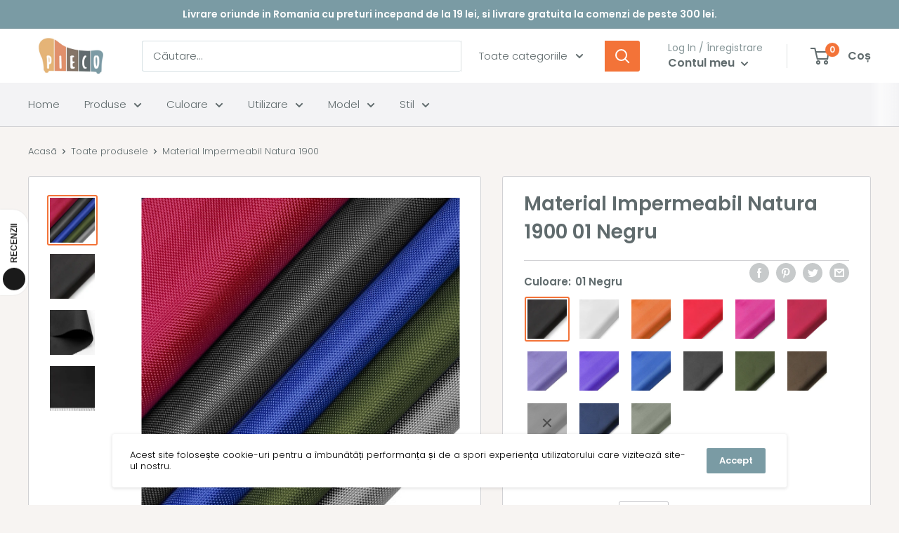

--- FILE ---
content_type: text/html; charset=utf-8
request_url: https://pieco.ro/products/natura-1900
body_size: 72711
content:
<!doctype html>

<html class="no-js" lang="ro-RO">
<head>
   <!-- Added by AVADA HelpCenter FAQs -->
   <script>
   window.AVADA_APP_FAQS_STATUS = window.AVADA_APP_FAQS_STATUS || {};
   window.AVADA_FAQ = window.AVADA_FAQS || {};
   window.AVADA_FAQ={"categories":[{"categoryId":"lw4ZKRdqlUH4sS45YVWj","featured":true,"question":"Order \u0026 Shipping","questions":[{"published":true,"questionId":"GaeabYCdGdrhiit6DzUL","featured":true,"defaultQuestionId":1,"title":"How long will it take to receive my order?","index":1},{"featured":true,"questionId":"GTSYhFHDktaNRvElAmlW","title":"How to track my order?","defaultQuestionId":2,"index":2,"published":true},{"defaultQuestionId":3,"questionId":"w2G1QPFGZTabTLYehxwt","title":"Do you ship internationally?","published":true,"featured":true,"index":3},{"title":"I never got my order, what to do?","defaultQuestionId":4,"featured":true,"published":true,"questionId":"E3aIYj0ySc2un6tOvDkj","index":4}],"shopId":"vwfhnjPyLgai7IwquP3L","published":true,"index":1,"icon":"cart","position":1,"defaultCategoryId":1,"createdAt":"2023-01-16T17:35:22.406Z","updatedAt":"2023-01-16T17:35:25.270Z"},{"categoryId":"vsoW7ScI0dg2Dpo0v7o7","index":1,"icon":"exchange","createdAt":"2023-01-16T17:35:22.407Z","published":true,"position":2,"questions":[{"published":true,"defaultQuestionId":5,"featured":true,"title":"What is your return policy?","index":1,"questionId":"MFmdHatUHfIFJkE5LDHa"},{"index":2,"title":"Can I exchange an item?","published":true,"featured":true,"defaultQuestionId":6,"questionId":"8gOc4NoNdNIUmltEL0o3"}],"updatedAt":"2023-01-16T17:35:25.270Z","featured":true,"defaultCategoryId":2,"shopId":"vwfhnjPyLgai7IwquP3L","question":"Exchange \u0026 Return"}],"faqPageSetting":{"q\u0026aFont":"Roboto","descriptionColor":"#A8A8A8","categoryColor":"#FFFFFF","description":"Got a question? We're here to answer!","shopId":"vwfhnjPyLgai7IwquP3L","headerColor":"#F6F6F6","questionBackgroundColor":"#222222","header":"Frequently Asked Questions","answerBackgroundColor":"#353535","fontFamily":"Roboto","questionTextColor":"#FFFFFF","fontStore":[{"label":"font-theme-star","value":"font-theme-star"},{"label":"ITC Avant Garde Gothic","value":"ITC+Avant+Garde+Gothic"},{"value":"Ssw+Fontello","label":"Ssw Fontello"}],"theme":"dark-faq-page","answerTextColor":"#D4D4D4","id":"SyQa5YoIO3RIO82vDTsu","faqPageCustomCss":""},"questions":[{"createdAt":"2023-01-16T17:35:22.414Z","defaultCategoryId":2,"question":"Can I exchange an item?","answer":"\u003cp\u003eYou can exchange an item with a higher-price item or the same item with a different size. See detailed policy \u003ca href=\"https:\/\/pieco-ro.myshopify.com\/policies\/refund-policy\" rel=\"noopener noreferrer\" target=\"_blank\"\u003ehere\u003c\/a\u003e.\u003c\/p\u003e\u003c\/p\u003e","defaultQuestionId":6,"shopId":"vwfhnjPyLgai7IwquP3L","categoryId":"vsoW7ScI0dg2Dpo0v7o7","updatedAt":"2023-01-16T17:35:24.162Z","published":true,"featured":true,"questionId":"8gOc4NoNdNIUmltEL0o3"},{"createdAt":"2023-01-16T17:35:22.413Z","defaultCategoryId":1,"question":"I never got my order, what to do?","defaultQuestionId":4,"answer":"Please make sure you tracked your order from our Tracking page. Or call us at hotline: 123456XXX","shopId":"vwfhnjPyLgai7IwquP3L","categoryId":"lw4ZKRdqlUH4sS45YVWj","updatedAt":"2023-01-16T17:35:24.161Z","published":true,"featured":true,"questionId":"E3aIYj0ySc2un6tOvDkj"},{"createdAt":"2023-01-16T17:35:22.413Z","defaultCategoryId":1,"answer":"\u003cp\u003ePlease track your order at our Tracking page \u003ca href=\"https:\/\/17track.net\/en\" rel=\"noopener noreferrer\" target=\"_blank\"\u003ehttps:\/\/17track.net\/en\u003c\/a\u003e\u003c\/p\u003e","defaultQuestionId":2,"question":"How to track my order?","shopId":"vwfhnjPyLgai7IwquP3L","categoryId":"lw4ZKRdqlUH4sS45YVWj","updatedAt":"2023-01-16T17:35:24.161Z","published":true,"featured":true,"questionId":"GTSYhFHDktaNRvElAmlW"},{"createdAt":"2023-01-16T17:35:22.412Z","defaultCategoryId":1,"question":"How long will it take to receive my order?","defaultQuestionId":1,"shopId":"vwfhnjPyLgai7IwquP3L","categoryId":"lw4ZKRdqlUH4sS45YVWj","updatedAt":"2023-01-16T17:35:24.160Z","answer":"Typically, it takes 3-5 business days to receive your order. We’re doing our best to deliver it promptly for you.","published":true,"featured":true,"questionId":"GaeabYCdGdrhiit6DzUL"},{"createdAt":"2023-01-16T17:35:22.413Z","defaultCategoryId":2,"defaultQuestionId":5,"question":"What is your return policy?","answer":"\u003cp\u003ePlease check our return\/refund\/exchange policy \u003ca href=\"https:\/\/pieco-ro.myshopify.com\/policies\/refund-policy\" rel=\"noopener noreferrer\" target=\"_blank\"\u003ehere\u003c\/a\u003e.\u003c\/p\u003e","shopId":"vwfhnjPyLgai7IwquP3L","categoryId":"vsoW7ScI0dg2Dpo0v7o7","updatedAt":"2023-01-16T17:35:24.162Z","published":true,"featured":true,"questionId":"MFmdHatUHfIFJkE5LDHa"},{"createdAt":"2023-01-16T17:35:22.413Z","defaultCategoryId":1,"defaultQuestionId":3,"answer":"Yes, we do ship internationally. The shipping fee may vary depending on your location.","question":"Do you ship internationally?","shopId":"vwfhnjPyLgai7IwquP3L","categoryId":"lw4ZKRdqlUH4sS45YVWj","updatedAt":"2023-01-16T17:35:24.161Z","published":true,"featured":true,"questionId":"w2G1QPFGZTabTLYehxwt"}],"shop":{"plan":"free","email":"shopify@mertex.ro"},"translation":{"Contact us":"Contact us","Chat with us":"Chat with us","Order tracking":"Order tracking","Articles":"Articles","Categories":"Categories","Tracking number":"Tracking number","Search":"Search","View all":"View all","Article":"Article","Articles ":"Articles","Type key word to find answer":"Type key word to find answer"},"widgetSetting":{"removeBranding":false,"btnPopupColor":"#000000","isContactUs":true,"fontStore":[{"label":"font-theme-star","value":"font-theme-star"},{"label":"ITC Avant Garde Gothic","value":"ITC+Avant+Garde+Gothic"},{"label":"Ssw Fontello","value":"Ssw+Fontello"}],"contactMassage":"https:\/\/www.facebook.com\/maroom.romania","isContactForm":true,"brandColor":"#000000","icon":"question","phoneCall":"40741241241","customCss":"","textBtnColor":"#FFF","textFont":"Roboto","shopId":"vwfhnjPyLgai7IwquP3L","actionColor":"#FFFFFF","appCss":"","email":"contact@pieco.ro","hideOnMobile":false,"isContactMessage":true,"isOrderTracking":true,"floatBtnLabel":"","whatApp":"40741241241","backBtnLabel":"Back","textColor":"#1D1D1D","id":"Rk2233cSnArDaamiPA6A","isCategory":true,"floatBtnPosition":"bottom_right","createdAt":"2023-01-16T17:35:23.091Z","contactForm":"https:\/\/pieco.ro\/pages\/contact","description":"How can I help you?","theme":"dark","welcomeText":"Hi 👋","isCustom":true,"isPhoneCall":true,"isWhatApp":true,"shopifyDomain":"pieco-ro.myshopify.com","btnColor":"#000000","isFeaturedArticles":true,"contentTextFont":"Roboto"}}
   window.AVADA_APP_FAQS_STATUS.shopId = 'vwfhnjPyLgai7IwquP3L';
   window.AVADA_APP_FAQS_STATUS.statusFAQOnWidget = true;
 </script>
   <!-- /Added by AVADA HelpCenter FAQs -->
<meta name="smart-seo-integrated" content="true" /><title>Material Impermeabil Natura 1900</title>
<meta name="description" content="Material Impermeabil  texturat Natura 1900 este material textil de calitate de tip  tesatura, folosit in diverse domenii atat de uz rezidential cat si industrial. Caracteristici si avantaje material impermeabil Natura 1900 : Material textil tip tesatura, fin, de grosime medie, impermeabil Tesatura, finisaj semimat Flex" />
<meta name="smartseo-keyword" content="" />
<meta name="smartseo-timestamp" content="0" /><!-- /Added by AVADA SEO Suite -->
  
  
  <!-- Chrome, Firefox OS and Opera color main color-->
<meta name="theme-color" content="#ffffff">
<!-- Windows Phone -->
<meta name="msapplication-navbutton-color" content="#ffffff">
<!-- iOS Safari -->
<meta name="apple-mobile-web-app-status-bar-style" content="#ffffff">  

  
  

  
  
<link href="//pieco.ro/cdn/shop/t/79/assets/theme.css?v=19993093735716850671620210276" rel="stylesheet" >

	<script src="//pieco.ro/cdn/shop/t/79/assets/theme.min.js?v=106787204204356327601620210224" defer>
   
var xConnector = { 'token': 'd38fbd8dcce923477846918aed7bb0182026012913' };
  </script>
	
  
<!-- All scripts here   --> 
  
     <!-- Google Tag Manager (noscript) -->
<noscript><iframe src="https://www.googletagmanager.com/ns.html?id=GTM-56NXTMH"
height="0" width="0" style="display:none;visibility:hidden"></iframe></noscript>
<!-- End Google Tag Manager (noscript) -->
   
 <!-- jQuery CDN -->
<script src="https://code.jquery.com/jquery-3.6.0.min.js" integrity="sha256-/xUj+3OJU5yExlq6GSYGSHk7tPXikynS7ogEvDej/m4=" crossorigin="anonymous"></script>
 <!-- jQuery CDN -->
  
<!-- asyncLoad  --> 
<script>
const spacing = '10px'; 
const styles =  `padding: ${spacing}; background-color: black; color: red;border: 1px solid black; font-size: 1.5em;`; 
console.log('%c STOP YOU ARE NOT ALLOWED TO BE HERE ®Pieco.ro', styles);
</script>  
<!-- asyncLoad  --> 
  
    
<script>
  var recommendImages = [];
</script>
    <script>
      // This allows to expose several variables to the global scope, to be used in scripts
      window.theme = {
        pageType: "product",
        cartCount: 0,
        moneyFormat: "{{amount_with_comma_separator}} lei",
        moneyWithCurrencyFormat: "{{amount_with_comma_separator}} lei RON",
        showDiscount: true,
        discountMode: "percentage",
        searchMode: "product",
        cartType: "drawer"
      };

      window.routes = {
        rootUrl: "\/",
        cartUrl: "\/cart",
        cartAddUrl: "\/cart\/add",
        cartChangeUrl: "\/cart\/change",
        searchUrl: "\/search",
        productRecommendationsUrl: "\/recommendations\/products"
      };

      window.languages = {
        collectionOnSaleLabel: "Salvați {{savings}}",
        productFormUnavailable: "Indisponibil",
        productFormAddToCart: "Adăugați în coș",
        productFormSoldOut: "Indisponibil",
        shippingEstimatorNoResults: "Nu s-a găsit nicio livrare pentru adresa dvs..",
        shippingEstimatorOneResult: "Există o taxă de expediere pentru adresa dvs.:",
        shippingEstimatorMultipleResults: "Sunt {{count}} taxe de expediere pentru adresa dvs.:",
        shippingEstimatorErrors: "Există unele erori:"
      };

      window.lazySizesConfig = {
        loadHidden: true,
        hFac: 0.8,
        expFactor: 1,
        customMedia: {
          '--phone': '(max-width: 640px)',
          '--tablet': '(min-width: 641px) and (max-width: 1023px)',
          '--lap': '(min-width: 1024px)'
        }
      };

      document.documentElement.className = document.documentElement.className.replace('no-js', 'js');
    </script><script src="//pieco.ro/cdn/shop/t/79/assets/custom.js?v=90373254691674712701620198134" defer></script><script>
        (function () {
          window.onpageshow = function() {
            // We force re-freshing the cart content onpageshow, as most browsers will serve a cache copy when hitting the
            // back button, which cause staled data
            document.documentElement.dispatchEvent(new CustomEvent('cart:refresh', {
              bubbles: true,
              detail: {scrollToTop: false}
            }));
          };
        })();
      </script><!-- All scripts here   --> 
  
  
<!-- Google Tag Manager -->
<script>(function(w,d,s,l,i){w[l]=w[l]||[];w[l].push({'gtm.start':
new Date().getTime(),event:'gtm.js'});var f=d.getElementsByTagName(s)[0],
j=d.createElement(s),dl=l!='dataLayer'?'&l='+l:'';j.async=true;j.src=
'https://www.googletagmanager.com/gtm.js?id='+i+dl;f.parentNode.insertBefore(j,f);
})(window,document,'script','dataLayer','GTM-56NXTMH');</script>
<!-- End Google Tag Manager -->
 
  
    
<!-- All meta tags links here -->  
  
  
<meta name="google-site-verification" content="WITrP2w3ZEPIvKP-nc26aJTh1WIpsy6_OcNZ9-VwbWU" />
<meta charset="utf-8">
<meta name="viewport" content="width=device-width, initial-scale=1.0, height=device-height, minimum-scale=1.0, maximum-scale=1.0">
<meta name="theme-color" content="#f37338">
<meta name=”keywords” content="Piele ecologica,Materiale textile,Stofa, plus, catifea, tesatura ,Imitatie de piele,Catifea,tapiterie" />

   
<!-- canonical BY Yassine -->

<link rel="canonical" href="https://pieco.ro/products/natura-1900" />

<!-- canonical BY Yassine --> 
 <!-- Shema --> 
  
  <!-- ALPHA2 CODE Please add your alpha2 code, you can find it here: https://help.shopify.com/en/api/custom-storefronts/storefront-api/reference/enum/countrycode --><!-- RETURNS How long is your returns policy in days? --><!-- SHIPPING How much do customer need to spend for free returns, assign your currency? -->
<!-- Disable / Enable shipping or returns true for enabled, false for disabled--><!-- CODE SETTINGS END -->
  <script type="application/ld+json">
  {
    "@context": "https://schema.org",
    "@type": "Product",
    "productID": 6621185966260,
    "offers": [{
          "@type": "Offer","hasMerchantReturnPolicy": {
          "@type": "MerchantReturnPolicy",
          "applicableCountry": "RO",
          "returnPolicyCategory": "https://schema.org/MerchantReturnFiniteReturnWindow",
          "merchantReturnDays": 14,
          "returnMethod": "https://schema.org/ReturnByMail",
          "returnFees": "https://schema.org/FreeReturn"
        },"shippingDetails": {
          "@type": "OfferShippingDetails",
          
          "shippingRate": {
              "@type": "MonetaryAmount",
              "value": 0.0,
              "currency": "RON"
          },
          "weight":{
              "@type": "QuantitativeValue",
              "value" : "0.3 kg"
          },"shippingDestination": {
            "@type": "DefinedRegion",
            "addressCountry": "RO"
          },
          "deliveryTime": {
            "@type": "ShippingDeliveryTime",
            "handlingTime": {
              "@type": "QuantitativeValue",
              "minValue": 0,
              "maxValue": 1,
              "unitCode": "DAY"
            },
            "transitTime": {
              "@type": "QuantitativeValue",
              "minValue": 1,
              "maxValue": 2,
              "unitCode": "d"
            }
          }
        },"name": "01",
          "availability":"https://schema.org/InStock",
          "price": 64.28,
          "priceCurrency": "RON",
          "priceValidUntil": "2026-02-08","sku": "4101",
            "mpn": "2",
          "url": "/products/natura-1900?variant=39645485727924"
        },
{
          "@type": "Offer","hasMerchantReturnPolicy": {
          "@type": "MerchantReturnPolicy",
          "applicableCountry": "RO",
          "returnPolicyCategory": "https://schema.org/MerchantReturnFiniteReturnWindow",
          "merchantReturnDays": 14,
          "returnMethod": "https://schema.org/ReturnByMail",
          "returnFees": "https://schema.org/FreeReturn"
        },"shippingDetails": {
          "@type": "OfferShippingDetails",
          
          "shippingRate": {
              "@type": "MonetaryAmount",
              "value": 0.0,
              "currency": "RON"
          },
          "weight":{
              "@type": "QuantitativeValue",
              "value" : "0.3 kg"
          },"shippingDestination": {
            "@type": "DefinedRegion",
            "addressCountry": "RO"
          },
          "deliveryTime": {
            "@type": "ShippingDeliveryTime",
            "handlingTime": {
              "@type": "QuantitativeValue",
              "minValue": 0,
              "maxValue": 1,
              "unitCode": "DAY"
            },
            "transitTime": {
              "@type": "QuantitativeValue",
              "minValue": 1,
              "maxValue": 2,
              "unitCode": "d"
            }
          }
        },"name": "02",
          "availability":"https://schema.org/InStock",
          "price": 64.28,
          "priceCurrency": "RON",
          "priceValidUntil": "2026-02-08","sku": "4480",
            "mpn": "2",
          "url": "/products/natura-1900?variant=42860524110071"
        },
{
          "@type": "Offer","hasMerchantReturnPolicy": {
          "@type": "MerchantReturnPolicy",
          "applicableCountry": "RO",
          "returnPolicyCategory": "https://schema.org/MerchantReturnFiniteReturnWindow",
          "merchantReturnDays": 14,
          "returnMethod": "https://schema.org/ReturnByMail",
          "returnFees": "https://schema.org/FreeReturn"
        },"shippingDetails": {
          "@type": "OfferShippingDetails",
          
          "shippingRate": {
              "@type": "MonetaryAmount",
              "value": 0.0,
              "currency": "RON"
          },
          "weight":{
              "@type": "QuantitativeValue",
              "value" : "0.3 kg"
          },"shippingDestination": {
            "@type": "DefinedRegion",
            "addressCountry": "RO"
          },
          "deliveryTime": {
            "@type": "ShippingDeliveryTime",
            "handlingTime": {
              "@type": "QuantitativeValue",
              "minValue": 0,
              "maxValue": 1,
              "unitCode": "DAY"
            },
            "transitTime": {
              "@type": "QuantitativeValue",
              "minValue": 1,
              "maxValue": 2,
              "unitCode": "d"
            }
          }
        },"name": "03",
          "availability":"https://schema.org/InStock",
          "price": 64.28,
          "priceCurrency": "RON",
          "priceValidUntil": "2026-02-08","sku": "4481",
            "mpn": "2",
          "url": "/products/natura-1900?variant=42860524142839"
        },
{
          "@type": "Offer","hasMerchantReturnPolicy": {
          "@type": "MerchantReturnPolicy",
          "applicableCountry": "RO",
          "returnPolicyCategory": "https://schema.org/MerchantReturnFiniteReturnWindow",
          "merchantReturnDays": 14,
          "returnMethod": "https://schema.org/ReturnByMail",
          "returnFees": "https://schema.org/FreeReturn"
        },"shippingDetails": {
          "@type": "OfferShippingDetails",
          
          "shippingRate": {
              "@type": "MonetaryAmount",
              "value": 0.0,
              "currency": "RON"
          },
          "weight":{
              "@type": "QuantitativeValue",
              "value" : "0.3 kg"
          },"shippingDestination": {
            "@type": "DefinedRegion",
            "addressCountry": "RO"
          },
          "deliveryTime": {
            "@type": "ShippingDeliveryTime",
            "handlingTime": {
              "@type": "QuantitativeValue",
              "minValue": 0,
              "maxValue": 1,
              "unitCode": "DAY"
            },
            "transitTime": {
              "@type": "QuantitativeValue",
              "minValue": 1,
              "maxValue": 2,
              "unitCode": "d"
            }
          }
        },"name": "04",
          "availability":"https://schema.org/InStock",
          "price": 64.28,
          "priceCurrency": "RON",
          "priceValidUntil": "2026-02-08","sku": "4482",
            "mpn": "2",
          "url": "/products/natura-1900?variant=42860524175607"
        },
{
          "@type": "Offer","hasMerchantReturnPolicy": {
          "@type": "MerchantReturnPolicy",
          "applicableCountry": "RO",
          "returnPolicyCategory": "https://schema.org/MerchantReturnFiniteReturnWindow",
          "merchantReturnDays": 14,
          "returnMethod": "https://schema.org/ReturnByMail",
          "returnFees": "https://schema.org/FreeReturn"
        },"shippingDetails": {
          "@type": "OfferShippingDetails",
          
          "shippingRate": {
              "@type": "MonetaryAmount",
              "value": 0.0,
              "currency": "RON"
          },
          "weight":{
              "@type": "QuantitativeValue",
              "value" : "0.3 kg"
          },"shippingDestination": {
            "@type": "DefinedRegion",
            "addressCountry": "RO"
          },
          "deliveryTime": {
            "@type": "ShippingDeliveryTime",
            "handlingTime": {
              "@type": "QuantitativeValue",
              "minValue": 0,
              "maxValue": 1,
              "unitCode": "DAY"
            },
            "transitTime": {
              "@type": "QuantitativeValue",
              "minValue": 1,
              "maxValue": 2,
              "unitCode": "d"
            }
          }
        },"name": "05",
          "availability":"https://schema.org/InStock",
          "price": 64.28,
          "priceCurrency": "RON",
          "priceValidUntil": "2026-02-08","sku": "4483",
            "mpn": "2",
          "url": "/products/natura-1900?variant=42860524208375"
        },
{
          "@type": "Offer","hasMerchantReturnPolicy": {
          "@type": "MerchantReturnPolicy",
          "applicableCountry": "RO",
          "returnPolicyCategory": "https://schema.org/MerchantReturnFiniteReturnWindow",
          "merchantReturnDays": 14,
          "returnMethod": "https://schema.org/ReturnByMail",
          "returnFees": "https://schema.org/FreeReturn"
        },"shippingDetails": {
          "@type": "OfferShippingDetails",
          
          "shippingRate": {
              "@type": "MonetaryAmount",
              "value": 0.0,
              "currency": "RON"
          },
          "weight":{
              "@type": "QuantitativeValue",
              "value" : "0.3 kg"
          },"shippingDestination": {
            "@type": "DefinedRegion",
            "addressCountry": "RO"
          },
          "deliveryTime": {
            "@type": "ShippingDeliveryTime",
            "handlingTime": {
              "@type": "QuantitativeValue",
              "minValue": 0,
              "maxValue": 1,
              "unitCode": "DAY"
            },
            "transitTime": {
              "@type": "QuantitativeValue",
              "minValue": 1,
              "maxValue": 2,
              "unitCode": "d"
            }
          }
        },"name": "06",
          "availability":"https://schema.org/InStock",
          "price": 64.28,
          "priceCurrency": "RON",
          "priceValidUntil": "2026-02-08","sku": "4484",
            "mpn": "2",
          "url": "/products/natura-1900?variant=42860524241143"
        },
{
          "@type": "Offer","hasMerchantReturnPolicy": {
          "@type": "MerchantReturnPolicy",
          "applicableCountry": "RO",
          "returnPolicyCategory": "https://schema.org/MerchantReturnFiniteReturnWindow",
          "merchantReturnDays": 14,
          "returnMethod": "https://schema.org/ReturnByMail",
          "returnFees": "https://schema.org/FreeReturn"
        },"shippingDetails": {
          "@type": "OfferShippingDetails",
          
          "shippingRate": {
              "@type": "MonetaryAmount",
              "value": 0.0,
              "currency": "RON"
          },
          "weight":{
              "@type": "QuantitativeValue",
              "value" : "0.3 kg"
          },"shippingDestination": {
            "@type": "DefinedRegion",
            "addressCountry": "RO"
          },
          "deliveryTime": {
            "@type": "ShippingDeliveryTime",
            "handlingTime": {
              "@type": "QuantitativeValue",
              "minValue": 0,
              "maxValue": 1,
              "unitCode": "DAY"
            },
            "transitTime": {
              "@type": "QuantitativeValue",
              "minValue": 1,
              "maxValue": 2,
              "unitCode": "d"
            }
          }
        },"name": "07",
          "availability":"https://schema.org/InStock",
          "price": 64.28,
          "priceCurrency": "RON",
          "priceValidUntil": "2026-02-08","sku": "4485",
            "mpn": "2",
          "url": "/products/natura-1900?variant=42860524273911"
        },
{
          "@type": "Offer","hasMerchantReturnPolicy": {
          "@type": "MerchantReturnPolicy",
          "applicableCountry": "RO",
          "returnPolicyCategory": "https://schema.org/MerchantReturnFiniteReturnWindow",
          "merchantReturnDays": 14,
          "returnMethod": "https://schema.org/ReturnByMail",
          "returnFees": "https://schema.org/FreeReturn"
        },"shippingDetails": {
          "@type": "OfferShippingDetails",
          
          "shippingRate": {
              "@type": "MonetaryAmount",
              "value": 0.0,
              "currency": "RON"
          },
          "weight":{
              "@type": "QuantitativeValue",
              "value" : "0.3 kg"
          },"shippingDestination": {
            "@type": "DefinedRegion",
            "addressCountry": "RO"
          },
          "deliveryTime": {
            "@type": "ShippingDeliveryTime",
            "handlingTime": {
              "@type": "QuantitativeValue",
              "minValue": 0,
              "maxValue": 1,
              "unitCode": "DAY"
            },
            "transitTime": {
              "@type": "QuantitativeValue",
              "minValue": 1,
              "maxValue": 2,
              "unitCode": "d"
            }
          }
        },"name": "08",
          "availability":"https://schema.org/InStock",
          "price": 64.28,
          "priceCurrency": "RON",
          "priceValidUntil": "2026-02-08","sku": "4486",
            "mpn": "2",
          "url": "/products/natura-1900?variant=42860524306679"
        },
{
          "@type": "Offer","hasMerchantReturnPolicy": {
          "@type": "MerchantReturnPolicy",
          "applicableCountry": "RO",
          "returnPolicyCategory": "https://schema.org/MerchantReturnFiniteReturnWindow",
          "merchantReturnDays": 14,
          "returnMethod": "https://schema.org/ReturnByMail",
          "returnFees": "https://schema.org/FreeReturn"
        },"shippingDetails": {
          "@type": "OfferShippingDetails",
          
          "shippingRate": {
              "@type": "MonetaryAmount",
              "value": 0.0,
              "currency": "RON"
          },
          "weight":{
              "@type": "QuantitativeValue",
              "value" : "0.3 kg"
          },"shippingDestination": {
            "@type": "DefinedRegion",
            "addressCountry": "RO"
          },
          "deliveryTime": {
            "@type": "ShippingDeliveryTime",
            "handlingTime": {
              "@type": "QuantitativeValue",
              "minValue": 0,
              "maxValue": 1,
              "unitCode": "DAY"
            },
            "transitTime": {
              "@type": "QuantitativeValue",
              "minValue": 1,
              "maxValue": 2,
              "unitCode": "d"
            }
          }
        },"name": "09",
          "availability":"https://schema.org/InStock",
          "price": 64.28,
          "priceCurrency": "RON",
          "priceValidUntil": "2026-02-08","sku": "4487",
            "mpn": "2",
          "url": "/products/natura-1900?variant=42860524339447"
        },
{
          "@type": "Offer","hasMerchantReturnPolicy": {
          "@type": "MerchantReturnPolicy",
          "applicableCountry": "RO",
          "returnPolicyCategory": "https://schema.org/MerchantReturnFiniteReturnWindow",
          "merchantReturnDays": 14,
          "returnMethod": "https://schema.org/ReturnByMail",
          "returnFees": "https://schema.org/FreeReturn"
        },"shippingDetails": {
          "@type": "OfferShippingDetails",
          
          "shippingRate": {
              "@type": "MonetaryAmount",
              "value": 0.0,
              "currency": "RON"
          },
          "weight":{
              "@type": "QuantitativeValue",
              "value" : "0.3 kg"
          },"shippingDestination": {
            "@type": "DefinedRegion",
            "addressCountry": "RO"
          },
          "deliveryTime": {
            "@type": "ShippingDeliveryTime",
            "handlingTime": {
              "@type": "QuantitativeValue",
              "minValue": 0,
              "maxValue": 1,
              "unitCode": "DAY"
            },
            "transitTime": {
              "@type": "QuantitativeValue",
              "minValue": 1,
              "maxValue": 2,
              "unitCode": "d"
            }
          }
        },"name": "10",
          "availability":"https://schema.org/InStock",
          "price": 64.28,
          "priceCurrency": "RON",
          "priceValidUntil": "2026-02-08","sku": "4491",
            "mpn": "2",
          "url": "/products/natura-1900?variant=42860524372215"
        },
{
          "@type": "Offer","hasMerchantReturnPolicy": {
          "@type": "MerchantReturnPolicy",
          "applicableCountry": "RO",
          "returnPolicyCategory": "https://schema.org/MerchantReturnFiniteReturnWindow",
          "merchantReturnDays": 14,
          "returnMethod": "https://schema.org/ReturnByMail",
          "returnFees": "https://schema.org/FreeReturn"
        },"shippingDetails": {
          "@type": "OfferShippingDetails",
          
          "shippingRate": {
              "@type": "MonetaryAmount",
              "value": 0.0,
              "currency": "RON"
          },
          "weight":{
              "@type": "QuantitativeValue",
              "value" : "0.3 kg"
          },"shippingDestination": {
            "@type": "DefinedRegion",
            "addressCountry": "RO"
          },
          "deliveryTime": {
            "@type": "ShippingDeliveryTime",
            "handlingTime": {
              "@type": "QuantitativeValue",
              "minValue": 0,
              "maxValue": 1,
              "unitCode": "DAY"
            },
            "transitTime": {
              "@type": "QuantitativeValue",
              "minValue": 1,
              "maxValue": 2,
              "unitCode": "d"
            }
          }
        },"name": "11",
          "availability":"https://schema.org/InStock",
          "price": 64.28,
          "priceCurrency": "RON",
          "priceValidUntil": "2026-02-08","sku": "4488",
            "mpn": "2",
          "url": "/products/natura-1900?variant=42860524404983"
        },
{
          "@type": "Offer","hasMerchantReturnPolicy": {
          "@type": "MerchantReturnPolicy",
          "applicableCountry": "RO",
          "returnPolicyCategory": "https://schema.org/MerchantReturnFiniteReturnWindow",
          "merchantReturnDays": 14,
          "returnMethod": "https://schema.org/ReturnByMail",
          "returnFees": "https://schema.org/FreeReturn"
        },"shippingDetails": {
          "@type": "OfferShippingDetails",
          
          "shippingRate": {
              "@type": "MonetaryAmount",
              "value": 0.0,
              "currency": "RON"
          },
          "weight":{
              "@type": "QuantitativeValue",
              "value" : "0.3 kg"
          },"shippingDestination": {
            "@type": "DefinedRegion",
            "addressCountry": "RO"
          },
          "deliveryTime": {
            "@type": "ShippingDeliveryTime",
            "handlingTime": {
              "@type": "QuantitativeValue",
              "minValue": 0,
              "maxValue": 1,
              "unitCode": "DAY"
            },
            "transitTime": {
              "@type": "QuantitativeValue",
              "minValue": 1,
              "maxValue": 2,
              "unitCode": "d"
            }
          }
        },"name": "12",
          "availability":"https://schema.org/InStock",
          "price": 64.28,
          "priceCurrency": "RON",
          "priceValidUntil": "2026-02-08","sku": "4489",
            "mpn": "2",
          "url": "/products/natura-1900?variant=42860524437751"
        },
{
          "@type": "Offer","hasMerchantReturnPolicy": {
          "@type": "MerchantReturnPolicy",
          "applicableCountry": "RO",
          "returnPolicyCategory": "https://schema.org/MerchantReturnFiniteReturnWindow",
          "merchantReturnDays": 14,
          "returnMethod": "https://schema.org/ReturnByMail",
          "returnFees": "https://schema.org/FreeReturn"
        },"shippingDetails": {
          "@type": "OfferShippingDetails",
          
          "shippingRate": {
              "@type": "MonetaryAmount",
              "value": 0.0,
              "currency": "RON"
          },
          "weight":{
              "@type": "QuantitativeValue",
              "value" : "0.3 kg"
          },"shippingDestination": {
            "@type": "DefinedRegion",
            "addressCountry": "RO"
          },
          "deliveryTime": {
            "@type": "ShippingDeliveryTime",
            "handlingTime": {
              "@type": "QuantitativeValue",
              "minValue": 0,
              "maxValue": 1,
              "unitCode": "DAY"
            },
            "transitTime": {
              "@type": "QuantitativeValue",
              "minValue": 1,
              "maxValue": 2,
              "unitCode": "d"
            }
          }
        },"name": "13",
          "availability":"https://schema.org/OutOfStock",
          "price": 64.28,
          "priceCurrency": "RON",
          "priceValidUntil": "2026-02-08","sku": "4490",
            "mpn": "2",
          "url": "/products/natura-1900?variant=42860524470519"
        },
{
          "@type": "Offer","hasMerchantReturnPolicy": {
          "@type": "MerchantReturnPolicy",
          "applicableCountry": "RO",
          "returnPolicyCategory": "https://schema.org/MerchantReturnFiniteReturnWindow",
          "merchantReturnDays": 14,
          "returnMethod": "https://schema.org/ReturnByMail",
          "returnFees": "https://schema.org/FreeReturn"
        },"shippingDetails": {
          "@type": "OfferShippingDetails",
          
          "shippingRate": {
              "@type": "MonetaryAmount",
              "value": 0.0,
              "currency": "RON"
          },
          "weight":{
              "@type": "QuantitativeValue",
              "value" : "0.3 kg"
          },"shippingDestination": {
            "@type": "DefinedRegion",
            "addressCountry": "RO"
          },
          "deliveryTime": {
            "@type": "ShippingDeliveryTime",
            "handlingTime": {
              "@type": "QuantitativeValue",
              "minValue": 0,
              "maxValue": 1,
              "unitCode": "DAY"
            },
            "transitTime": {
              "@type": "QuantitativeValue",
              "minValue": 1,
              "maxValue": 2,
              "unitCode": "d"
            }
          }
        },"name": "14",
          "availability":"https://schema.org/InStock",
          "price": 64.28,
          "priceCurrency": "RON",
          "priceValidUntil": "2026-02-08","sku": "4185",
            "mpn": "2",
          "url": "/products/natura-1900?variant=42860524503287"
        },
{
          "@type": "Offer","hasMerchantReturnPolicy": {
          "@type": "MerchantReturnPolicy",
          "applicableCountry": "RO",
          "returnPolicyCategory": "https://schema.org/MerchantReturnFiniteReturnWindow",
          "merchantReturnDays": 14,
          "returnMethod": "https://schema.org/ReturnByMail",
          "returnFees": "https://schema.org/FreeReturn"
        },"shippingDetails": {
          "@type": "OfferShippingDetails",
          
          "shippingRate": {
              "@type": "MonetaryAmount",
              "value": 0.0,
              "currency": "RON"
          },
          "weight":{
              "@type": "QuantitativeValue",
              "value" : "0.3 kg"
          },"shippingDestination": {
            "@type": "DefinedRegion",
            "addressCountry": "RO"
          },
          "deliveryTime": {
            "@type": "ShippingDeliveryTime",
            "handlingTime": {
              "@type": "QuantitativeValue",
              "minValue": 0,
              "maxValue": 1,
              "unitCode": "DAY"
            },
            "transitTime": {
              "@type": "QuantitativeValue",
              "minValue": 1,
              "maxValue": 2,
              "unitCode": "d"
            }
          }
        },"name": "15",
          "availability":"https://schema.org/InStock",
          "price": 64.28,
          "priceCurrency": "RON",
          "priceValidUntil": "2026-02-08","sku": "5249",
            "mpn": "2",
          "url": "/products/natura-1900?variant=54069992161625"
        }
],
  
    
    
   
    
    "brand": {
      "@type": "Brand",
      "name": "pieco.ro"
    },
    "name": "Material Impermeabil Natura 1900",
    "description": "Material Impermeabil  texturat Natura 1900 este material textil de calitate de tip  tesatura, folosit in diverse domenii atat de uz rezidential cat si industrial.\nCaracteristici si avantaje material impermeabil Natura 1900 :\n\nMaterial textil tip tesatura, fin, de grosime medie, impermeabil\nTesatura, finisaj semimat\nFlexibila, non elastica, rezistenta la uzura, recomandata pentru interior si exterior\nUsor de lucrat in tapiterie se recomanda atat pentru zonele de exterior, piscina, terase, pentru fabricarea umbrelelor, canapelelor, scaunelor si fotoliilor pentru terasa, rucsacuri si produse artizanale impermeabile\nStil modern, model uni\nCuloare: disponibila in mai multe variante\nNU ESTE RECOMANDAT PENTRU PERDELE\n\nUnitate de vanzare: metru liniar \nComanda minima: 1m. \nPreturile: contin TVA si nu includ taxe de transport. Preturile sunt informative si pot suferi modificari. \nServicii: Transport - contracost. Transport gratuit pentru comenzi ce depasesc o anumita suma.\nProduse in stoc: Toate produsele noastre sunt pe stoc, atat in depozitul nostru cat si in stocul furnizorului. Atunci cand un produs nu mai e in stocul nostru il putem aduce pentru dvs. intr-un timp cat mai scurt.",
    "category": "Material Impermeabil",
    "url": "/products/natura-1900",
    "sku": "4101",
    "image": {
      "@type": "ImageObject",
      "url": "https://pieco.ro/cdn/shop/products/0_48ebe659-421f-45c6-9866-0d90727b4bb5.jpg?v=1653914391&width=1024",
      "image": "https://pieco.ro/cdn/shop/products/0_48ebe659-421f-45c6-9866-0d90727b4bb5.jpg?v=1653914391&width=1024",
      "name": "",
      "width": "1024",
      "height": "1024"
    }
 
  
     
    
    
    
    
    
        
        
        
        
        
        
        
        
            
            
            
                ,
                "aggregateRating": {
                    "@type": "AggregateRating",
                    "ratingValue": "4.9",
                    "ratingCount": "72"
                },
                
                "review": {
                    "@type": "Review",
                    "reviewRating": {
                        "@type": "Rating",
                        "ratingValue": "4.9"
                    },
                    "author": {
                        "@type": "Person",
                        "name": "pieco.ro customers"
                    }
                }
                
            
        
    

   
  }
  </script>



  <script type="application/ld+json">
  {
    "@context": "https://schema.org",
    "@type": "BreadcrumbList",
  "itemListElement": [{
      "@type": "ListItem",
      "position": 1,
      "name": "Acasă",
      "item": "https://pieco.ro"
    },{
          "@type": "ListItem",
          "position": 2,
          "name": "Material Impermeabil Natura 1900",
          "item": "https://pieco.ro/products/natura-1900"
        }]
  }
  </script>

  
  
 <!-- Shema --><link rel="shortcut icon" href="//pieco.ro/cdn/shop/files/favicon-01_96x96.jpg?v=1614296744" type="image/png"><meta property="og:type" content="product">
  <meta property="og:title" content="Material Impermeabil Natura 1900"><meta property="og:image" content="http://pieco.ro/cdn/shop/products/0_48ebe659-421f-45c6-9866-0d90727b4bb5.jpg?v=1653914391">
    <meta property="og:image:secure_url" content="https://pieco.ro/cdn/shop/products/0_48ebe659-421f-45c6-9866-0d90727b4bb5.jpg?v=1653914391">
    <meta property="og:image:width" content="1800">
    <meta property="og:image:height" content="1800"><meta property="product:price:amount" content="64,28">
  <meta property="product:price:currency" content="RON"><meta property="og:description" content="Material Impermeabil  texturat Natura 1900 este material textil de calitate de tip  tesatura, folosit in diverse domenii atat de uz rezidential cat si industrial. Caracteristici si avantaje material impermeabil Natura 1900 : Material textil tip tesatura, fin, de grosime medie, impermeabil Tesatura, finisaj semimat Flex"><meta property="og:url" content="https://pieco.ro/products/natura-1900">
<meta property="og:site_name" content="pieco.ro"><meta name="twitter:card" content="summary"><meta name="twitter:title" content="Material Impermeabil Natura 1900">
  <meta name="twitter:description" content="Material Impermeabil  texturat Natura 1900 este material textil de calitate de tip  tesatura, folosit in diverse domenii atat de uz rezidential cat si industrial. Caracteristici si avantaje material impermeabil Natura 1900 : Material textil tip tesatura, fin, de grosime medie, impermeabil Tesatura, finisaj semimat Flexibila, non elastica, rezistenta la uzura, recomandata pentru interior si exterior Usor de lucrat in tapiterie se recomanda atat pentru zonele de exterior, piscina, terase, pentru fabricarea umbrelelor, canapelelor, scaunelor si fotoliilor pentru terasa, rucsacuri si produse artizanale impermeabile Stil modern, model uni Culoare: disponibila in mai multe variante NU ESTE RECOMANDAT PENTRU PERDELE Unitate de vanzare: metru liniar  Comanda minima: 1m.  Preturile: contin TVA si nu includ taxe de transport. Preturile sunt informative si pot suferi modificari.  Servicii: Transport - contracost. Transport gratuit pentru comenzi ce depasesc o anumita suma. Produse in stoc: Toate produsele noastre sunt pe stoc, atat in depozitul nostru cat si in stocul">
  <meta name="twitter:image" content="https://pieco.ro/cdn/shop/products/0_48ebe659-421f-45c6-9866-0d90727b4bb5_600x600_crop_center.jpg?v=1653914391">
    <style>
  /* We load the font used for the integration with Shopify Reviews to load our own stars */
  @font-face {
    font-family: "font-theme-star";
    src: url(//pieco.ro/cdn/shop/t/79/assets/font-theme-star.eot?v=178649971611478077551620198134);
    src: url(//pieco.ro/cdn/shop/t/79/assets/font-theme-star.eot?%23iefix&v=178649971611478077551620198134) format("embedded-opentype"), url(//pieco.ro/cdn/shop/t/79/assets/font-theme-star.woff2?v=176977276741202493121620198135) format("woff2"), url(//pieco.ro/cdn/shop/t/79/assets/font-theme-star.ttf?v=17527569363257290761620198135) format("truetype");
    font-weight: normal;
    font-style: normal;
    font-display: fallback;
  }

  @font-face {
  font-family: Poppins;
  font-weight: 500;
  font-style: normal;
  font-display: fallback;
  src: url("//pieco.ro/cdn/fonts/poppins/poppins_n5.ad5b4b72b59a00358afc706450c864c3c8323842.woff2") format("woff2"),
       url("//pieco.ro/cdn/fonts/poppins/poppins_n5.33757fdf985af2d24b32fcd84c9a09224d4b2c39.woff") format("woff");
}

  @font-face {
  font-family: Poppins;
  font-weight: 300;
  font-style: normal;
  font-display: fallback;
  src: url("//pieco.ro/cdn/fonts/poppins/poppins_n3.05f58335c3209cce17da4f1f1ab324ebe2982441.woff2") format("woff2"),
       url("//pieco.ro/cdn/fonts/poppins/poppins_n3.6971368e1f131d2c8ff8e3a44a36b577fdda3ff5.woff") format("woff");
}

@font-face {
  font-family: Poppins;
  font-weight: 600;
  font-style: normal;
  font-display: fallback;
  src: url("//pieco.ro/cdn/fonts/poppins/poppins_n6.aa29d4918bc243723d56b59572e18228ed0786f6.woff2") format("woff2"),
       url("//pieco.ro/cdn/fonts/poppins/poppins_n6.5f815d845fe073750885d5b7e619ee00e8111208.woff") format("woff");
}

@font-face {
  font-family: Poppins;
  font-weight: 500;
  font-style: italic;
  font-display: fallback;
  src: url("//pieco.ro/cdn/fonts/poppins/poppins_i5.6acfce842c096080e34792078ef3cb7c3aad24d4.woff2") format("woff2"),
       url("//pieco.ro/cdn/fonts/poppins/poppins_i5.a49113e4fe0ad7fd7716bd237f1602cbec299b3c.woff") format("woff");
}


  @font-face {
  font-family: Poppins;
  font-weight: 400;
  font-style: normal;
  font-display: fallback;
  src: url("//pieco.ro/cdn/fonts/poppins/poppins_n4.0ba78fa5af9b0e1a374041b3ceaadf0a43b41362.woff2") format("woff2"),
       url("//pieco.ro/cdn/fonts/poppins/poppins_n4.214741a72ff2596839fc9760ee7a770386cf16ca.woff") format("woff");
}

  @font-face {
  font-family: Poppins;
  font-weight: 300;
  font-style: italic;
  font-display: fallback;
  src: url("//pieco.ro/cdn/fonts/poppins/poppins_i3.8536b4423050219f608e17f134fe9ea3b01ed890.woff2") format("woff2"),
       url("//pieco.ro/cdn/fonts/poppins/poppins_i3.0f4433ada196bcabf726ed78f8e37e0995762f7f.woff") format("woff");
}

  @font-face {
  font-family: Poppins;
  font-weight: 400;
  font-style: italic;
  font-display: fallback;
  src: url("//pieco.ro/cdn/fonts/poppins/poppins_i4.846ad1e22474f856bd6b81ba4585a60799a9f5d2.woff2") format("woff2"),
       url("//pieco.ro/cdn/fonts/poppins/poppins_i4.56b43284e8b52fc64c1fd271f289a39e8477e9ec.woff") format("woff");
}


  :root {
    --default-text-font-size : 15px;
    --base-text-font-size    : 15px;
    --heading-font-family    : Poppins, sans-serif;
    --heading-font-weight    : 500;
    --heading-font-style     : normal;
    --text-font-family       : Poppins, sans-serif;
    --text-font-weight       : 300;
    --text-font-style        : normal;
    --text-font-bolder-weight: 600;
    --text-link-decoration   : underline;

    --text-color               : #606b6d;
    --text-color-rgb           : 96, 107, 109;
    --heading-color            : #606b6d;
    --border-color             : #d1d1d4;
    --border-color-rgb         : 209, 209, 212;
    --form-border-color        : #c4c4c8;
    --accent-color             : #f37338;
    --accent-color-rgb         : 243, 115, 56;
    --link-color               : #faaa42;
    --link-color-hover         : #e98706;
    --background               : #f7f4f2;
    --secondary-background     : #ffffff;
    --secondary-background-rgb : 255, 255, 255;
    --accent-background        : rgba(243, 115, 56, 0.08);

    --error-color       : #f74444;
    --error-background  : rgba(247, 68, 68, 0.07);
    --success-color     : #61b461;
    --success-background: rgba(97, 180, 97, 0.11);

    --primary-button-background      : #f37338;
    --primary-button-background-rgb  : 243, 115, 56;
    --primary-button-text-color      : #ffffff;
    --secondary-button-background    : #7a9ba4;
    --secondary-button-background-rgb: 122, 155, 164;
    --secondary-button-text-color    : #ffffff;

    --header-background      : #ffffff;
    --header-text-color      : #606b6d;
    --header-light-text-color: #879698;
    --header-border-color    : rgba(135, 150, 152, 0.3);
    --header-accent-color    : #f37338;

    --flickity-arrow-color: #9c9ca3;--product-on-sale-accent           : #f74444;
    --product-on-sale-accent-rgb       : 247, 68, 68;
    --product-on-sale-color            : #ffffff;
    --product-in-stock-color           : #61b461;
    --product-low-stock-color          : #ee0000;
    --product-sold-out-color           : #d1d1d4;
    --product-custom-label-1-background: #f37338;
    --product-custom-label-1-color     : #ffffff;
    --product-custom-label-2-background: #7a9ba4;
    --product-custom-label-2-color     : #ffffff;
    --product-review-star-color        : #fdbb65;

    --mobile-container-gutter : 20px;
    --desktop-container-gutter: 40px;
  }
</style>

<script>
  // IE11 does not have support for CSS variables, so we have to polyfill them
  if (!(((window || {}).CSS || {}).supports && window.CSS.supports('(--a: 0)'))) {
    const script = document.createElement('script');
    script.type = 'text/javascript';
    script.src = 'https://cdn.jsdelivr.net/npm/css-vars-ponyfill@2';
    script.onload = function() {
      cssVars({});
    };

    document.getElementsByTagName('head')[0].appendChild(script);
  }
</script>
  
 
<!-- All meta tags links here -->  
    
  
 <!-- This method is to speed up the homepage and collection pages -->

  
  <style>
    @media (max-width: 480px){
      .review-wrapp-btn {
        display: flex;
        justify-content: space-between;
      }
    }
  </style>

<!-- This method is to speed up the homepage and collection pages-->

  




<script>window.performance && window.performance.mark && window.performance.mark('shopify.content_for_header.start');</script><meta name="google-site-verification" content="0IE7L4FSzYfyiKm8E2TnPP6W0Cpd7SGe6ojynfJKJOo">
<meta name="google-site-verification" content="bRinOG0tzDpaM4Fw0b8mcPOQdGx8IV1PjX3y0mvAohM">
<meta name="facebook-domain-verification" content="qp4ajhq32jihoz8pyvr748uqva6pmp">
<meta name="facebook-domain-verification" content="wrlp7qc98qsew4o83mil7j0m727b7n">
<meta name="google-site-verification" content="9b-WIbCLcQFshr0VwvOTUXx9TUQNu7oulUd0GTSPfAQ">
<meta id="shopify-digital-wallet" name="shopify-digital-wallet" content="/27203108966/digital_wallets/dialog">
<link rel="alternate" type="application/json+oembed" href="https://pieco.ro/products/natura-1900.oembed">
<script async="async" src="/checkouts/internal/preloads.js?locale=ro-RO"></script>
<script id="shopify-features" type="application/json">{"accessToken":"cd9db93546f7d1a4a24d25a111e75d02","betas":["rich-media-storefront-analytics"],"domain":"pieco.ro","predictiveSearch":true,"shopId":27203108966,"locale":"ro"}</script>
<script>var Shopify = Shopify || {};
Shopify.shop = "pieco-ro.myshopify.com";
Shopify.locale = "ro-RO";
Shopify.currency = {"active":"RON","rate":"1.0"};
Shopify.country = "RO";
Shopify.theme = {"name":"Pieco - May Version","id":122407125172,"schema_name":"Warehouse","schema_version":"1.9.18","theme_store_id":871,"role":"main"};
Shopify.theme.handle = "null";
Shopify.theme.style = {"id":null,"handle":null};
Shopify.cdnHost = "pieco.ro/cdn";
Shopify.routes = Shopify.routes || {};
Shopify.routes.root = "/";</script>
<script type="module">!function(o){(o.Shopify=o.Shopify||{}).modules=!0}(window);</script>
<script>!function(o){function n(){var o=[];function n(){o.push(Array.prototype.slice.apply(arguments))}return n.q=o,n}var t=o.Shopify=o.Shopify||{};t.loadFeatures=n(),t.autoloadFeatures=n()}(window);</script>
<script id="shop-js-analytics" type="application/json">{"pageType":"product"}</script>
<script defer="defer" async type="module" src="//pieco.ro/cdn/shopifycloud/shop-js/modules/v2/client.init-shop-cart-sync_tyEa2BVX.ro-RO.esm.js"></script>
<script defer="defer" async type="module" src="//pieco.ro/cdn/shopifycloud/shop-js/modules/v2/chunk.common_BrRc8LjO.esm.js"></script>
<script defer="defer" async type="module" src="//pieco.ro/cdn/shopifycloud/shop-js/modules/v2/chunk.modal_DnCCxPKN.esm.js"></script>
<script type="module">
  await import("//pieco.ro/cdn/shopifycloud/shop-js/modules/v2/client.init-shop-cart-sync_tyEa2BVX.ro-RO.esm.js");
await import("//pieco.ro/cdn/shopifycloud/shop-js/modules/v2/chunk.common_BrRc8LjO.esm.js");
await import("//pieco.ro/cdn/shopifycloud/shop-js/modules/v2/chunk.modal_DnCCxPKN.esm.js");

  window.Shopify.SignInWithShop?.initShopCartSync?.({"fedCMEnabled":true,"windoidEnabled":true});

</script>
<script>(function() {
  var isLoaded = false;
  function asyncLoad() {
    if (isLoaded) return;
    isLoaded = true;
    var urls = ["https:\/\/pso.tryjumbo.com\/shops\/2081\/script_home.js?shop=pieco-ro.myshopify.com","https:\/\/seo.apps.avada.io\/avada-seo-installed.js?shop=pieco-ro.myshopify.com"];
    for (var i = 0; i < urls.length; i++) {
      var s = document.createElement('script');
      s.type = 'text/javascript';
      s.async = true;
      s.src = urls[i];
      var x = document.getElementsByTagName('script')[0];
      x.parentNode.insertBefore(s, x);
    }
  };
  if(window.attachEvent) {
    window.attachEvent('onload', asyncLoad);
  } else {
    window.addEventListener('load', asyncLoad, false);
  }
})();</script>
<script id="__st">var __st={"a":27203108966,"offset":7200,"reqid":"b9636265-a4b7-4b76-b80f-e3f4e5964736-1769687787","pageurl":"pieco.ro\/products\/natura-1900","u":"3cc74b9fe7cf","p":"product","rtyp":"product","rid":6621185966260};</script>
<script>window.ShopifyPaypalV4VisibilityTracking = true;</script>
<script id="captcha-bootstrap">!function(){'use strict';const t='contact',e='account',n='new_comment',o=[[t,t],['blogs',n],['comments',n],[t,'customer']],c=[[e,'customer_login'],[e,'guest_login'],[e,'recover_customer_password'],[e,'create_customer']],r=t=>t.map((([t,e])=>`form[action*='/${t}']:not([data-nocaptcha='true']) input[name='form_type'][value='${e}']`)).join(','),a=t=>()=>t?[...document.querySelectorAll(t)].map((t=>t.form)):[];function s(){const t=[...o],e=r(t);return a(e)}const i='password',u='form_key',d=['recaptcha-v3-token','g-recaptcha-response','h-captcha-response',i],f=()=>{try{return window.sessionStorage}catch{return}},m='__shopify_v',_=t=>t.elements[u];function p(t,e,n=!1){try{const o=window.sessionStorage,c=JSON.parse(o.getItem(e)),{data:r}=function(t){const{data:e,action:n}=t;return t[m]||n?{data:e,action:n}:{data:t,action:n}}(c);for(const[e,n]of Object.entries(r))t.elements[e]&&(t.elements[e].value=n);n&&o.removeItem(e)}catch(o){console.error('form repopulation failed',{error:o})}}const l='form_type',E='cptcha';function T(t){t.dataset[E]=!0}const w=window,h=w.document,L='Shopify',v='ce_forms',y='captcha';let A=!1;((t,e)=>{const n=(g='f06e6c50-85a8-45c8-87d0-21a2b65856fe',I='https://cdn.shopify.com/shopifycloud/storefront-forms-hcaptcha/ce_storefront_forms_captcha_hcaptcha.v1.5.2.iife.js',D={infoText:'Protejat prin hCaptcha',privacyText:'Confidențialitate',termsText:'Condiții'},(t,e,n)=>{const o=w[L][v],c=o.bindForm;if(c)return c(t,g,e,D).then(n);var r;o.q.push([[t,g,e,D],n]),r=I,A||(h.body.append(Object.assign(h.createElement('script'),{id:'captcha-provider',async:!0,src:r})),A=!0)});var g,I,D;w[L]=w[L]||{},w[L][v]=w[L][v]||{},w[L][v].q=[],w[L][y]=w[L][y]||{},w[L][y].protect=function(t,e){n(t,void 0,e),T(t)},Object.freeze(w[L][y]),function(t,e,n,w,h,L){const[v,y,A,g]=function(t,e,n){const i=e?o:[],u=t?c:[],d=[...i,...u],f=r(d),m=r(i),_=r(d.filter((([t,e])=>n.includes(e))));return[a(f),a(m),a(_),s()]}(w,h,L),I=t=>{const e=t.target;return e instanceof HTMLFormElement?e:e&&e.form},D=t=>v().includes(t);t.addEventListener('submit',(t=>{const e=I(t);if(!e)return;const n=D(e)&&!e.dataset.hcaptchaBound&&!e.dataset.recaptchaBound,o=_(e),c=g().includes(e)&&(!o||!o.value);(n||c)&&t.preventDefault(),c&&!n&&(function(t){try{if(!f())return;!function(t){const e=f();if(!e)return;const n=_(t);if(!n)return;const o=n.value;o&&e.removeItem(o)}(t);const e=Array.from(Array(32),(()=>Math.random().toString(36)[2])).join('');!function(t,e){_(t)||t.append(Object.assign(document.createElement('input'),{type:'hidden',name:u})),t.elements[u].value=e}(t,e),function(t,e){const n=f();if(!n)return;const o=[...t.querySelectorAll(`input[type='${i}']`)].map((({name:t})=>t)),c=[...d,...o],r={};for(const[a,s]of new FormData(t).entries())c.includes(a)||(r[a]=s);n.setItem(e,JSON.stringify({[m]:1,action:t.action,data:r}))}(t,e)}catch(e){console.error('failed to persist form',e)}}(e),e.submit())}));const S=(t,e)=>{t&&!t.dataset[E]&&(n(t,e.some((e=>e===t))),T(t))};for(const o of['focusin','change'])t.addEventListener(o,(t=>{const e=I(t);D(e)&&S(e,y())}));const B=e.get('form_key'),M=e.get(l),P=B&&M;t.addEventListener('DOMContentLoaded',(()=>{const t=y();if(P)for(const e of t)e.elements[l].value===M&&p(e,B);[...new Set([...A(),...v().filter((t=>'true'===t.dataset.shopifyCaptcha))])].forEach((e=>S(e,t)))}))}(h,new URLSearchParams(w.location.search),n,t,e,['guest_login'])})(!1,!0)}();</script>
<script integrity="sha256-4kQ18oKyAcykRKYeNunJcIwy7WH5gtpwJnB7kiuLZ1E=" data-source-attribution="shopify.loadfeatures" defer="defer" src="//pieco.ro/cdn/shopifycloud/storefront/assets/storefront/load_feature-a0a9edcb.js" crossorigin="anonymous"></script>
<script data-source-attribution="shopify.dynamic_checkout.dynamic.init">var Shopify=Shopify||{};Shopify.PaymentButton=Shopify.PaymentButton||{isStorefrontPortableWallets:!0,init:function(){window.Shopify.PaymentButton.init=function(){};var t=document.createElement("script");t.src="https://pieco.ro/cdn/shopifycloud/portable-wallets/latest/portable-wallets.ro.js",t.type="module",document.head.appendChild(t)}};
</script>
<script data-source-attribution="shopify.dynamic_checkout.buyer_consent">
  function portableWalletsHideBuyerConsent(e){var t=document.getElementById("shopify-buyer-consent"),n=document.getElementById("shopify-subscription-policy-button");t&&n&&(t.classList.add("hidden"),t.setAttribute("aria-hidden","true"),n.removeEventListener("click",e))}function portableWalletsShowBuyerConsent(e){var t=document.getElementById("shopify-buyer-consent"),n=document.getElementById("shopify-subscription-policy-button");t&&n&&(t.classList.remove("hidden"),t.removeAttribute("aria-hidden"),n.addEventListener("click",e))}window.Shopify?.PaymentButton&&(window.Shopify.PaymentButton.hideBuyerConsent=portableWalletsHideBuyerConsent,window.Shopify.PaymentButton.showBuyerConsent=portableWalletsShowBuyerConsent);
</script>
<script data-source-attribution="shopify.dynamic_checkout.cart.bootstrap">document.addEventListener("DOMContentLoaded",(function(){function t(){return document.querySelector("shopify-accelerated-checkout-cart, shopify-accelerated-checkout")}if(t())Shopify.PaymentButton.init();else{new MutationObserver((function(e,n){t()&&(Shopify.PaymentButton.init(),n.disconnect())})).observe(document.body,{childList:!0,subtree:!0})}}));
</script>

<script>window.performance && window.performance.mark && window.performance.mark('shopify.content_for_header.end');</script>


  
  
  
 

 <script>
 let ps_apiURI = "https://swift-api.perfectapps.io/api";
 let ps_storeUrl = "https://swift.perfectapps.io";
 let ps_productId = "6621185966260";
 </script> 
  
  
  
 
  <!-- REAMAZE INTEGRATION START - DO NOT REMOVE -->
<!-- Reamaze Config file - DO NOT REMOVE -->
<script type="text/javascript">
  var _support = _support || { 'ui': {}, 'user': {} };
  _support.account = "mertex";
</script>
<!-- Reamaze SSO file - DO NOT REMOVE -->


<!-- REAMAZE INTEGRATION END - DO NOT REMOVE -->

<link href="https://monorail-edge.shopifysvc.com" rel="dns-prefetch">
<script>(function(){if ("sendBeacon" in navigator && "performance" in window) {try {var session_token_from_headers = performance.getEntriesByType('navigation')[0].serverTiming.find(x => x.name == '_s').description;} catch {var session_token_from_headers = undefined;}var session_cookie_matches = document.cookie.match(/_shopify_s=([^;]*)/);var session_token_from_cookie = session_cookie_matches && session_cookie_matches.length === 2 ? session_cookie_matches[1] : "";var session_token = session_token_from_headers || session_token_from_cookie || "";function handle_abandonment_event(e) {var entries = performance.getEntries().filter(function(entry) {return /monorail-edge.shopifysvc.com/.test(entry.name);});if (!window.abandonment_tracked && entries.length === 0) {window.abandonment_tracked = true;var currentMs = Date.now();var navigation_start = performance.timing.navigationStart;var payload = {shop_id: 27203108966,url: window.location.href,navigation_start,duration: currentMs - navigation_start,session_token,page_type: "product"};window.navigator.sendBeacon("https://monorail-edge.shopifysvc.com/v1/produce", JSON.stringify({schema_id: "online_store_buyer_site_abandonment/1.1",payload: payload,metadata: {event_created_at_ms: currentMs,event_sent_at_ms: currentMs}}));}}window.addEventListener('pagehide', handle_abandonment_event);}}());</script>
<script id="web-pixels-manager-setup">(function e(e,d,r,n,o){if(void 0===o&&(o={}),!Boolean(null===(a=null===(i=window.Shopify)||void 0===i?void 0:i.analytics)||void 0===a?void 0:a.replayQueue)){var i,a;window.Shopify=window.Shopify||{};var t=window.Shopify;t.analytics=t.analytics||{};var s=t.analytics;s.replayQueue=[],s.publish=function(e,d,r){return s.replayQueue.push([e,d,r]),!0};try{self.performance.mark("wpm:start")}catch(e){}var l=function(){var e={modern:/Edge?\/(1{2}[4-9]|1[2-9]\d|[2-9]\d{2}|\d{4,})\.\d+(\.\d+|)|Firefox\/(1{2}[4-9]|1[2-9]\d|[2-9]\d{2}|\d{4,})\.\d+(\.\d+|)|Chrom(ium|e)\/(9{2}|\d{3,})\.\d+(\.\d+|)|(Maci|X1{2}).+ Version\/(15\.\d+|(1[6-9]|[2-9]\d|\d{3,})\.\d+)([,.]\d+|)( \(\w+\)|)( Mobile\/\w+|) Safari\/|Chrome.+OPR\/(9{2}|\d{3,})\.\d+\.\d+|(CPU[ +]OS|iPhone[ +]OS|CPU[ +]iPhone|CPU IPhone OS|CPU iPad OS)[ +]+(15[._]\d+|(1[6-9]|[2-9]\d|\d{3,})[._]\d+)([._]\d+|)|Android:?[ /-](13[3-9]|1[4-9]\d|[2-9]\d{2}|\d{4,})(\.\d+|)(\.\d+|)|Android.+Firefox\/(13[5-9]|1[4-9]\d|[2-9]\d{2}|\d{4,})\.\d+(\.\d+|)|Android.+Chrom(ium|e)\/(13[3-9]|1[4-9]\d|[2-9]\d{2}|\d{4,})\.\d+(\.\d+|)|SamsungBrowser\/([2-9]\d|\d{3,})\.\d+/,legacy:/Edge?\/(1[6-9]|[2-9]\d|\d{3,})\.\d+(\.\d+|)|Firefox\/(5[4-9]|[6-9]\d|\d{3,})\.\d+(\.\d+|)|Chrom(ium|e)\/(5[1-9]|[6-9]\d|\d{3,})\.\d+(\.\d+|)([\d.]+$|.*Safari\/(?![\d.]+ Edge\/[\d.]+$))|(Maci|X1{2}).+ Version\/(10\.\d+|(1[1-9]|[2-9]\d|\d{3,})\.\d+)([,.]\d+|)( \(\w+\)|)( Mobile\/\w+|) Safari\/|Chrome.+OPR\/(3[89]|[4-9]\d|\d{3,})\.\d+\.\d+|(CPU[ +]OS|iPhone[ +]OS|CPU[ +]iPhone|CPU IPhone OS|CPU iPad OS)[ +]+(10[._]\d+|(1[1-9]|[2-9]\d|\d{3,})[._]\d+)([._]\d+|)|Android:?[ /-](13[3-9]|1[4-9]\d|[2-9]\d{2}|\d{4,})(\.\d+|)(\.\d+|)|Mobile Safari.+OPR\/([89]\d|\d{3,})\.\d+\.\d+|Android.+Firefox\/(13[5-9]|1[4-9]\d|[2-9]\d{2}|\d{4,})\.\d+(\.\d+|)|Android.+Chrom(ium|e)\/(13[3-9]|1[4-9]\d|[2-9]\d{2}|\d{4,})\.\d+(\.\d+|)|Android.+(UC? ?Browser|UCWEB|U3)[ /]?(15\.([5-9]|\d{2,})|(1[6-9]|[2-9]\d|\d{3,})\.\d+)\.\d+|SamsungBrowser\/(5\.\d+|([6-9]|\d{2,})\.\d+)|Android.+MQ{2}Browser\/(14(\.(9|\d{2,})|)|(1[5-9]|[2-9]\d|\d{3,})(\.\d+|))(\.\d+|)|K[Aa][Ii]OS\/(3\.\d+|([4-9]|\d{2,})\.\d+)(\.\d+|)/},d=e.modern,r=e.legacy,n=navigator.userAgent;return n.match(d)?"modern":n.match(r)?"legacy":"unknown"}(),u="modern"===l?"modern":"legacy",c=(null!=n?n:{modern:"",legacy:""})[u],f=function(e){return[e.baseUrl,"/wpm","/b",e.hashVersion,"modern"===e.buildTarget?"m":"l",".js"].join("")}({baseUrl:d,hashVersion:r,buildTarget:u}),m=function(e){var d=e.version,r=e.bundleTarget,n=e.surface,o=e.pageUrl,i=e.monorailEndpoint;return{emit:function(e){var a=e.status,t=e.errorMsg,s=(new Date).getTime(),l=JSON.stringify({metadata:{event_sent_at_ms:s},events:[{schema_id:"web_pixels_manager_load/3.1",payload:{version:d,bundle_target:r,page_url:o,status:a,surface:n,error_msg:t},metadata:{event_created_at_ms:s}}]});if(!i)return console&&console.warn&&console.warn("[Web Pixels Manager] No Monorail endpoint provided, skipping logging."),!1;try{return self.navigator.sendBeacon.bind(self.navigator)(i,l)}catch(e){}var u=new XMLHttpRequest;try{return u.open("POST",i,!0),u.setRequestHeader("Content-Type","text/plain"),u.send(l),!0}catch(e){return console&&console.warn&&console.warn("[Web Pixels Manager] Got an unhandled error while logging to Monorail."),!1}}}}({version:r,bundleTarget:l,surface:e.surface,pageUrl:self.location.href,monorailEndpoint:e.monorailEndpoint});try{o.browserTarget=l,function(e){var d=e.src,r=e.async,n=void 0===r||r,o=e.onload,i=e.onerror,a=e.sri,t=e.scriptDataAttributes,s=void 0===t?{}:t,l=document.createElement("script"),u=document.querySelector("head"),c=document.querySelector("body");if(l.async=n,l.src=d,a&&(l.integrity=a,l.crossOrigin="anonymous"),s)for(var f in s)if(Object.prototype.hasOwnProperty.call(s,f))try{l.dataset[f]=s[f]}catch(e){}if(o&&l.addEventListener("load",o),i&&l.addEventListener("error",i),u)u.appendChild(l);else{if(!c)throw new Error("Did not find a head or body element to append the script");c.appendChild(l)}}({src:f,async:!0,onload:function(){if(!function(){var e,d;return Boolean(null===(d=null===(e=window.Shopify)||void 0===e?void 0:e.analytics)||void 0===d?void 0:d.initialized)}()){var d=window.webPixelsManager.init(e)||void 0;if(d){var r=window.Shopify.analytics;r.replayQueue.forEach((function(e){var r=e[0],n=e[1],o=e[2];d.publishCustomEvent(r,n,o)})),r.replayQueue=[],r.publish=d.publishCustomEvent,r.visitor=d.visitor,r.initialized=!0}}},onerror:function(){return m.emit({status:"failed",errorMsg:"".concat(f," has failed to load")})},sri:function(e){var d=/^sha384-[A-Za-z0-9+/=]+$/;return"string"==typeof e&&d.test(e)}(c)?c:"",scriptDataAttributes:o}),m.emit({status:"loading"})}catch(e){m.emit({status:"failed",errorMsg:(null==e?void 0:e.message)||"Unknown error"})}}})({shopId: 27203108966,storefrontBaseUrl: "https://pieco.ro",extensionsBaseUrl: "https://extensions.shopifycdn.com/cdn/shopifycloud/web-pixels-manager",monorailEndpoint: "https://monorail-edge.shopifysvc.com/unstable/produce_batch",surface: "storefront-renderer",enabledBetaFlags: ["2dca8a86"],webPixelsConfigList: [{"id":"1090322777","configuration":"{\"config\":\"{\\\"pixel_id\\\":\\\"G-94KM2GJ7J0\\\",\\\"target_country\\\":\\\"RO\\\",\\\"gtag_events\\\":[{\\\"type\\\":\\\"search\\\",\\\"action_label\\\":[\\\"G-94KM2GJ7J0\\\",\\\"AW-621997833\\\/VtEHCIut59wBEIney6gC\\\"]},{\\\"type\\\":\\\"begin_checkout\\\",\\\"action_label\\\":[\\\"G-94KM2GJ7J0\\\",\\\"AW-621997833\\\/WQI_CIit59wBEIney6gC\\\"]},{\\\"type\\\":\\\"view_item\\\",\\\"action_label\\\":[\\\"G-94KM2GJ7J0\\\",\\\"AW-621997833\\\/9tKdCIKt59wBEIney6gC\\\",\\\"MC-25BKYYQQ2M\\\"]},{\\\"type\\\":\\\"purchase\\\",\\\"action_label\\\":[\\\"G-94KM2GJ7J0\\\",\\\"AW-621997833\\\/BB8ACP-s59wBEIney6gC\\\",\\\"MC-25BKYYQQ2M\\\"]},{\\\"type\\\":\\\"page_view\\\",\\\"action_label\\\":[\\\"G-94KM2GJ7J0\\\",\\\"AW-621997833\\\/2TDKCPys59wBEIney6gC\\\",\\\"MC-25BKYYQQ2M\\\"]},{\\\"type\\\":\\\"add_payment_info\\\",\\\"action_label\\\":[\\\"G-94KM2GJ7J0\\\",\\\"AW-621997833\\\/kt8XCPbovY8YEIney6gC\\\"]},{\\\"type\\\":\\\"add_to_cart\\\",\\\"action_label\\\":[\\\"G-94KM2GJ7J0\\\",\\\"AW-621997833\\\/FukiCIWt59wBEIney6gC\\\"]}],\\\"enable_monitoring_mode\\\":false}\"}","eventPayloadVersion":"v1","runtimeContext":"OPEN","scriptVersion":"b2a88bafab3e21179ed38636efcd8a93","type":"APP","apiClientId":1780363,"privacyPurposes":[],"dataSharingAdjustments":{"protectedCustomerApprovalScopes":["read_customer_address","read_customer_email","read_customer_name","read_customer_personal_data","read_customer_phone"]}},{"id":"366281049","configuration":"{\"pixel_id\":\"2723234421284284\",\"pixel_type\":\"facebook_pixel\",\"metaapp_system_user_token\":\"-\"}","eventPayloadVersion":"v1","runtimeContext":"OPEN","scriptVersion":"ca16bc87fe92b6042fbaa3acc2fbdaa6","type":"APP","apiClientId":2329312,"privacyPurposes":["ANALYTICS","MARKETING","SALE_OF_DATA"],"dataSharingAdjustments":{"protectedCustomerApprovalScopes":["read_customer_address","read_customer_email","read_customer_name","read_customer_personal_data","read_customer_phone"]}},{"id":"shopify-app-pixel","configuration":"{}","eventPayloadVersion":"v1","runtimeContext":"STRICT","scriptVersion":"0450","apiClientId":"shopify-pixel","type":"APP","privacyPurposes":["ANALYTICS","MARKETING"]},{"id":"shopify-custom-pixel","eventPayloadVersion":"v1","runtimeContext":"LAX","scriptVersion":"0450","apiClientId":"shopify-pixel","type":"CUSTOM","privacyPurposes":["ANALYTICS","MARKETING"]}],isMerchantRequest: false,initData: {"shop":{"name":"pieco.ro","paymentSettings":{"currencyCode":"RON"},"myshopifyDomain":"pieco-ro.myshopify.com","countryCode":"RO","storefrontUrl":"https:\/\/pieco.ro"},"customer":null,"cart":null,"checkout":null,"productVariants":[{"price":{"amount":64.28,"currencyCode":"RON"},"product":{"title":"Material Impermeabil Natura 1900","vendor":"pieco.ro","id":"6621185966260","untranslatedTitle":"Material Impermeabil Natura 1900","url":"\/products\/natura-1900","type":"Material Impermeabil"},"id":"39645485727924","image":{"src":"\/\/pieco.ro\/cdn\/shop\/products\/Natura190001_9255cbea-8774-4d98-83b3-da8578414e74.jpg?v=1653914391"},"sku":"4101","title":"01","untranslatedTitle":"01"},{"price":{"amount":64.28,"currencyCode":"RON"},"product":{"title":"Material Impermeabil Natura 1900","vendor":"pieco.ro","id":"6621185966260","untranslatedTitle":"Material Impermeabil Natura 1900","url":"\/products\/natura-1900","type":"Material Impermeabil"},"id":"42860524110071","image":{"src":"\/\/pieco.ro\/cdn\/shop\/products\/1900-02.jpg?v=1653914391"},"sku":"4480","title":"02","untranslatedTitle":"02"},{"price":{"amount":64.28,"currencyCode":"RON"},"product":{"title":"Material Impermeabil Natura 1900","vendor":"pieco.ro","id":"6621185966260","untranslatedTitle":"Material Impermeabil Natura 1900","url":"\/products\/natura-1900","type":"Material Impermeabil"},"id":"42860524142839","image":{"src":"\/\/pieco.ro\/cdn\/shop\/products\/1900-03.jpg?v=1653914391"},"sku":"4481","title":"03","untranslatedTitle":"03"},{"price":{"amount":64.28,"currencyCode":"RON"},"product":{"title":"Material Impermeabil Natura 1900","vendor":"pieco.ro","id":"6621185966260","untranslatedTitle":"Material Impermeabil Natura 1900","url":"\/products\/natura-1900","type":"Material Impermeabil"},"id":"42860524175607","image":{"src":"\/\/pieco.ro\/cdn\/shop\/products\/1900-04.jpg?v=1653914391"},"sku":"4482","title":"04","untranslatedTitle":"04"},{"price":{"amount":64.28,"currencyCode":"RON"},"product":{"title":"Material Impermeabil Natura 1900","vendor":"pieco.ro","id":"6621185966260","untranslatedTitle":"Material Impermeabil Natura 1900","url":"\/products\/natura-1900","type":"Material Impermeabil"},"id":"42860524208375","image":{"src":"\/\/pieco.ro\/cdn\/shop\/products\/1900-05.jpg?v=1653914391"},"sku":"4483","title":"05","untranslatedTitle":"05"},{"price":{"amount":64.28,"currencyCode":"RON"},"product":{"title":"Material Impermeabil Natura 1900","vendor":"pieco.ro","id":"6621185966260","untranslatedTitle":"Material Impermeabil Natura 1900","url":"\/products\/natura-1900","type":"Material Impermeabil"},"id":"42860524241143","image":{"src":"\/\/pieco.ro\/cdn\/shop\/products\/1900-06_0fe3543e-869e-4f43-9e7b-8bba04a99b7c.jpg?v=1653980818"},"sku":"4484","title":"06","untranslatedTitle":"06"},{"price":{"amount":64.28,"currencyCode":"RON"},"product":{"title":"Material Impermeabil Natura 1900","vendor":"pieco.ro","id":"6621185966260","untranslatedTitle":"Material Impermeabil Natura 1900","url":"\/products\/natura-1900","type":"Material Impermeabil"},"id":"42860524273911","image":{"src":"\/\/pieco.ro\/cdn\/shop\/products\/1900-07.jpg?v=1653980816"},"sku":"4485","title":"07","untranslatedTitle":"07"},{"price":{"amount":64.28,"currencyCode":"RON"},"product":{"title":"Material Impermeabil Natura 1900","vendor":"pieco.ro","id":"6621185966260","untranslatedTitle":"Material Impermeabil Natura 1900","url":"\/products\/natura-1900","type":"Material Impermeabil"},"id":"42860524306679","image":{"src":"\/\/pieco.ro\/cdn\/shop\/products\/1900-08.jpg?v=1653980816"},"sku":"4486","title":"08","untranslatedTitle":"08"},{"price":{"amount":64.28,"currencyCode":"RON"},"product":{"title":"Material Impermeabil Natura 1900","vendor":"pieco.ro","id":"6621185966260","untranslatedTitle":"Material Impermeabil Natura 1900","url":"\/products\/natura-1900","type":"Material Impermeabil"},"id":"42860524339447","image":{"src":"\/\/pieco.ro\/cdn\/shop\/products\/1900-09.jpg?v=1653980816"},"sku":"4487","title":"09","untranslatedTitle":"09"},{"price":{"amount":64.28,"currencyCode":"RON"},"product":{"title":"Material Impermeabil Natura 1900","vendor":"pieco.ro","id":"6621185966260","untranslatedTitle":"Material Impermeabil Natura 1900","url":"\/products\/natura-1900","type":"Material Impermeabil"},"id":"42860524372215","image":{"src":"\/\/pieco.ro\/cdn\/shop\/products\/1900-10.jpg?v=1653980816"},"sku":"4491","title":"10","untranslatedTitle":"10"},{"price":{"amount":64.28,"currencyCode":"RON"},"product":{"title":"Material Impermeabil Natura 1900","vendor":"pieco.ro","id":"6621185966260","untranslatedTitle":"Material Impermeabil Natura 1900","url":"\/products\/natura-1900","type":"Material Impermeabil"},"id":"42860524404983","image":{"src":"\/\/pieco.ro\/cdn\/shop\/products\/1900-11.jpg?v=1653980816"},"sku":"4488","title":"11","untranslatedTitle":"11"},{"price":{"amount":64.28,"currencyCode":"RON"},"product":{"title":"Material Impermeabil Natura 1900","vendor":"pieco.ro","id":"6621185966260","untranslatedTitle":"Material Impermeabil Natura 1900","url":"\/products\/natura-1900","type":"Material Impermeabil"},"id":"42860524437751","image":{"src":"\/\/pieco.ro\/cdn\/shop\/products\/1900-12.jpg?v=1653980816"},"sku":"4489","title":"12","untranslatedTitle":"12"},{"price":{"amount":64.28,"currencyCode":"RON"},"product":{"title":"Material Impermeabil Natura 1900","vendor":"pieco.ro","id":"6621185966260","untranslatedTitle":"Material Impermeabil Natura 1900","url":"\/products\/natura-1900","type":"Material Impermeabil"},"id":"42860524470519","image":{"src":"\/\/pieco.ro\/cdn\/shop\/products\/1900-13.jpg?v=1653980816"},"sku":"4490","title":"13","untranslatedTitle":"13"},{"price":{"amount":64.28,"currencyCode":"RON"},"product":{"title":"Material Impermeabil Natura 1900","vendor":"pieco.ro","id":"6621185966260","untranslatedTitle":"Material Impermeabil Natura 1900","url":"\/products\/natura-1900","type":"Material Impermeabil"},"id":"42860524503287","image":{"src":"\/\/pieco.ro\/cdn\/shop\/products\/1900-14.jpg?v=1653980816"},"sku":"4185","title":"14","untranslatedTitle":"14"},{"price":{"amount":64.28,"currencyCode":"RON"},"product":{"title":"Material Impermeabil Natura 1900","vendor":"pieco.ro","id":"6621185966260","untranslatedTitle":"Material Impermeabil Natura 1900","url":"\/products\/natura-1900","type":"Material Impermeabil"},"id":"54069992161625","image":{"src":"\/\/pieco.ro\/cdn\/shop\/files\/1900-13_39a4294c-6d1b-4c43-a067-1ff0605d2ed9.jpg?v=1737445332"},"sku":"5249","title":"15","untranslatedTitle":"15"}],"purchasingCompany":null},},"https://pieco.ro/cdn","1d2a099fw23dfb22ep557258f5m7a2edbae",{"modern":"","legacy":""},{"shopId":"27203108966","storefrontBaseUrl":"https:\/\/pieco.ro","extensionBaseUrl":"https:\/\/extensions.shopifycdn.com\/cdn\/shopifycloud\/web-pixels-manager","surface":"storefront-renderer","enabledBetaFlags":"[\"2dca8a86\"]","isMerchantRequest":"false","hashVersion":"1d2a099fw23dfb22ep557258f5m7a2edbae","publish":"custom","events":"[[\"page_viewed\",{}],[\"product_viewed\",{\"productVariant\":{\"price\":{\"amount\":64.28,\"currencyCode\":\"RON\"},\"product\":{\"title\":\"Material Impermeabil Natura 1900\",\"vendor\":\"pieco.ro\",\"id\":\"6621185966260\",\"untranslatedTitle\":\"Material Impermeabil Natura 1900\",\"url\":\"\/products\/natura-1900\",\"type\":\"Material Impermeabil\"},\"id\":\"39645485727924\",\"image\":{\"src\":\"\/\/pieco.ro\/cdn\/shop\/products\/Natura190001_9255cbea-8774-4d98-83b3-da8578414e74.jpg?v=1653914391\"},\"sku\":\"4101\",\"title\":\"01\",\"untranslatedTitle\":\"01\"}}]]"});</script><script>
  window.ShopifyAnalytics = window.ShopifyAnalytics || {};
  window.ShopifyAnalytics.meta = window.ShopifyAnalytics.meta || {};
  window.ShopifyAnalytics.meta.currency = 'RON';
  var meta = {"product":{"id":6621185966260,"gid":"gid:\/\/shopify\/Product\/6621185966260","vendor":"pieco.ro","type":"Material Impermeabil","handle":"natura-1900","variants":[{"id":39645485727924,"price":6428,"name":"Material Impermeabil Natura 1900 - 01","public_title":"01","sku":"4101"},{"id":42860524110071,"price":6428,"name":"Material Impermeabil Natura 1900 - 02","public_title":"02","sku":"4480"},{"id":42860524142839,"price":6428,"name":"Material Impermeabil Natura 1900 - 03","public_title":"03","sku":"4481"},{"id":42860524175607,"price":6428,"name":"Material Impermeabil Natura 1900 - 04","public_title":"04","sku":"4482"},{"id":42860524208375,"price":6428,"name":"Material Impermeabil Natura 1900 - 05","public_title":"05","sku":"4483"},{"id":42860524241143,"price":6428,"name":"Material Impermeabil Natura 1900 - 06","public_title":"06","sku":"4484"},{"id":42860524273911,"price":6428,"name":"Material Impermeabil Natura 1900 - 07","public_title":"07","sku":"4485"},{"id":42860524306679,"price":6428,"name":"Material Impermeabil Natura 1900 - 08","public_title":"08","sku":"4486"},{"id":42860524339447,"price":6428,"name":"Material Impermeabil Natura 1900 - 09","public_title":"09","sku":"4487"},{"id":42860524372215,"price":6428,"name":"Material Impermeabil Natura 1900 - 10","public_title":"10","sku":"4491"},{"id":42860524404983,"price":6428,"name":"Material Impermeabil Natura 1900 - 11","public_title":"11","sku":"4488"},{"id":42860524437751,"price":6428,"name":"Material Impermeabil Natura 1900 - 12","public_title":"12","sku":"4489"},{"id":42860524470519,"price":6428,"name":"Material Impermeabil Natura 1900 - 13","public_title":"13","sku":"4490"},{"id":42860524503287,"price":6428,"name":"Material Impermeabil Natura 1900 - 14","public_title":"14","sku":"4185"},{"id":54069992161625,"price":6428,"name":"Material Impermeabil Natura 1900 - 15","public_title":"15","sku":"5249"}],"remote":false},"page":{"pageType":"product","resourceType":"product","resourceId":6621185966260,"requestId":"b9636265-a4b7-4b76-b80f-e3f4e5964736-1769687787"}};
  for (var attr in meta) {
    window.ShopifyAnalytics.meta[attr] = meta[attr];
  }
</script>
<script class="analytics">
  (function () {
    var customDocumentWrite = function(content) {
      var jquery = null;

      if (window.jQuery) {
        jquery = window.jQuery;
      } else if (window.Checkout && window.Checkout.$) {
        jquery = window.Checkout.$;
      }

      if (jquery) {
        jquery('body').append(content);
      }
    };

    var hasLoggedConversion = function(token) {
      if (token) {
        return document.cookie.indexOf('loggedConversion=' + token) !== -1;
      }
      return false;
    }

    var setCookieIfConversion = function(token) {
      if (token) {
        var twoMonthsFromNow = new Date(Date.now());
        twoMonthsFromNow.setMonth(twoMonthsFromNow.getMonth() + 2);

        document.cookie = 'loggedConversion=' + token + '; expires=' + twoMonthsFromNow;
      }
    }

    var trekkie = window.ShopifyAnalytics.lib = window.trekkie = window.trekkie || [];
    if (trekkie.integrations) {
      return;
    }
    trekkie.methods = [
      'identify',
      'page',
      'ready',
      'track',
      'trackForm',
      'trackLink'
    ];
    trekkie.factory = function(method) {
      return function() {
        var args = Array.prototype.slice.call(arguments);
        args.unshift(method);
        trekkie.push(args);
        return trekkie;
      };
    };
    for (var i = 0; i < trekkie.methods.length; i++) {
      var key = trekkie.methods[i];
      trekkie[key] = trekkie.factory(key);
    }
    trekkie.load = function(config) {
      trekkie.config = config || {};
      trekkie.config.initialDocumentCookie = document.cookie;
      var first = document.getElementsByTagName('script')[0];
      var script = document.createElement('script');
      script.type = 'text/javascript';
      script.onerror = function(e) {
        var scriptFallback = document.createElement('script');
        scriptFallback.type = 'text/javascript';
        scriptFallback.onerror = function(error) {
                var Monorail = {
      produce: function produce(monorailDomain, schemaId, payload) {
        var currentMs = new Date().getTime();
        var event = {
          schema_id: schemaId,
          payload: payload,
          metadata: {
            event_created_at_ms: currentMs,
            event_sent_at_ms: currentMs
          }
        };
        return Monorail.sendRequest("https://" + monorailDomain + "/v1/produce", JSON.stringify(event));
      },
      sendRequest: function sendRequest(endpointUrl, payload) {
        // Try the sendBeacon API
        if (window && window.navigator && typeof window.navigator.sendBeacon === 'function' && typeof window.Blob === 'function' && !Monorail.isIos12()) {
          var blobData = new window.Blob([payload], {
            type: 'text/plain'
          });

          if (window.navigator.sendBeacon(endpointUrl, blobData)) {
            return true;
          } // sendBeacon was not successful

        } // XHR beacon

        var xhr = new XMLHttpRequest();

        try {
          xhr.open('POST', endpointUrl);
          xhr.setRequestHeader('Content-Type', 'text/plain');
          xhr.send(payload);
        } catch (e) {
          console.log(e);
        }

        return false;
      },
      isIos12: function isIos12() {
        return window.navigator.userAgent.lastIndexOf('iPhone; CPU iPhone OS 12_') !== -1 || window.navigator.userAgent.lastIndexOf('iPad; CPU OS 12_') !== -1;
      }
    };
    Monorail.produce('monorail-edge.shopifysvc.com',
      'trekkie_storefront_load_errors/1.1',
      {shop_id: 27203108966,
      theme_id: 122407125172,
      app_name: "storefront",
      context_url: window.location.href,
      source_url: "//pieco.ro/cdn/s/trekkie.storefront.a804e9514e4efded663580eddd6991fcc12b5451.min.js"});

        };
        scriptFallback.async = true;
        scriptFallback.src = '//pieco.ro/cdn/s/trekkie.storefront.a804e9514e4efded663580eddd6991fcc12b5451.min.js';
        first.parentNode.insertBefore(scriptFallback, first);
      };
      script.async = true;
      script.src = '//pieco.ro/cdn/s/trekkie.storefront.a804e9514e4efded663580eddd6991fcc12b5451.min.js';
      first.parentNode.insertBefore(script, first);
    };
    trekkie.load(
      {"Trekkie":{"appName":"storefront","development":false,"defaultAttributes":{"shopId":27203108966,"isMerchantRequest":null,"themeId":122407125172,"themeCityHash":"191300076488451840","contentLanguage":"ro-RO","currency":"RON","eventMetadataId":"5a6c797b-87bb-4ce1-b6a0-29faafe2461e"},"isServerSideCookieWritingEnabled":true,"monorailRegion":"shop_domain","enabledBetaFlags":["65f19447","b5387b81"]},"Session Attribution":{},"S2S":{"facebookCapiEnabled":true,"source":"trekkie-storefront-renderer","apiClientId":580111}}
    );

    var loaded = false;
    trekkie.ready(function() {
      if (loaded) return;
      loaded = true;

      window.ShopifyAnalytics.lib = window.trekkie;

      var originalDocumentWrite = document.write;
      document.write = customDocumentWrite;
      try { window.ShopifyAnalytics.merchantGoogleAnalytics.call(this); } catch(error) {};
      document.write = originalDocumentWrite;

      window.ShopifyAnalytics.lib.page(null,{"pageType":"product","resourceType":"product","resourceId":6621185966260,"requestId":"b9636265-a4b7-4b76-b80f-e3f4e5964736-1769687787","shopifyEmitted":true});

      var match = window.location.pathname.match(/checkouts\/(.+)\/(thank_you|post_purchase)/)
      var token = match? match[1]: undefined;
      if (!hasLoggedConversion(token)) {
        setCookieIfConversion(token);
        window.ShopifyAnalytics.lib.track("Viewed Product",{"currency":"RON","variantId":39645485727924,"productId":6621185966260,"productGid":"gid:\/\/shopify\/Product\/6621185966260","name":"Material Impermeabil Natura 1900 - 01","price":"64.28","sku":"4101","brand":"pieco.ro","variant":"01","category":"Material Impermeabil","nonInteraction":true,"remote":false},undefined,undefined,{"shopifyEmitted":true});
      window.ShopifyAnalytics.lib.track("monorail:\/\/trekkie_storefront_viewed_product\/1.1",{"currency":"RON","variantId":39645485727924,"productId":6621185966260,"productGid":"gid:\/\/shopify\/Product\/6621185966260","name":"Material Impermeabil Natura 1900 - 01","price":"64.28","sku":"4101","brand":"pieco.ro","variant":"01","category":"Material Impermeabil","nonInteraction":true,"remote":false,"referer":"https:\/\/pieco.ro\/products\/natura-1900"});
      }
    });


        var eventsListenerScript = document.createElement('script');
        eventsListenerScript.async = true;
        eventsListenerScript.src = "//pieco.ro/cdn/shopifycloud/storefront/assets/shop_events_listener-3da45d37.js";
        document.getElementsByTagName('head')[0].appendChild(eventsListenerScript);

})();</script>
  <script>
  if (!window.ga || (window.ga && typeof window.ga !== 'function')) {
    window.ga = function ga() {
      (window.ga.q = window.ga.q || []).push(arguments);
      if (window.Shopify && window.Shopify.analytics && typeof window.Shopify.analytics.publish === 'function') {
        window.Shopify.analytics.publish("ga_stub_called", {}, {sendTo: "google_osp_migration"});
      }
      console.error("Shopify's Google Analytics stub called with:", Array.from(arguments), "\nSee https://help.shopify.com/manual/promoting-marketing/pixels/pixel-migration#google for more information.");
    };
    if (window.Shopify && window.Shopify.analytics && typeof window.Shopify.analytics.publish === 'function') {
      window.Shopify.analytics.publish("ga_stub_initialized", {}, {sendTo: "google_osp_migration"});
    }
  }
</script>
<script
  defer
  src="https://pieco.ro/cdn/shopifycloud/perf-kit/shopify-perf-kit-3.1.0.min.js"
  data-application="storefront-renderer"
  data-shop-id="27203108966"
  data-render-region="gcp-us-east1"
  data-page-type="product"
  data-theme-instance-id="122407125172"
  data-theme-name="Warehouse"
  data-theme-version="1.9.18"
  data-monorail-region="shop_domain"
  data-resource-timing-sampling-rate="10"
  data-shs="true"
  data-shs-beacon="true"
  data-shs-export-with-fetch="true"
  data-shs-logs-sample-rate="1"
  data-shs-beacon-endpoint="https://pieco.ro/api/collect"
></script>
</head>

 <body class="warehouse--v1 features--animate-zoom
               template-product " 
        >

            
              


            
  

    
  
<span class="loading-bar"></span>

    <div id="shopify-section-announcement-bar" class="shopify-section"><section data-section-id="announcement-bar" data-section-type="announcement-bar" data-section-settings='{
    "showNewsletter": false
  }'><div class="announcement-bar">
      <div class="container">
        <div class="announcement-bar__inner"><p class="announcement-bar__content announcement-bar__content--center">Livrare oriunde in Romania cu preturi incepand de la 19 lei, si livrare gratuita la comenzi de peste 300 lei.</p></div>
      </div>
    </div>
  </section>

  <style>
    .announcement-bar {
      background: #7a9ba4;
      color: #ffffff;
    }
  </style>

  <script>document.documentElement.style.removeProperty('--announcement-bar-button-width');document.documentElement.style.setProperty('--announcement-bar-height', document.getElementById('shopify-section-announcement-bar').clientHeight + 'px');
  </script></div>
<div id="shopify-section-popups" class="shopify-section"><div data-section-id="popups" data-section-type="popups"></div>

</div>
<div id="shopify-section-header" class="shopify-section shopify-section__header"><section data-section-id="header" data-section-type="header" data-section-settings='{
  "navigationLayout": "inline",
  "desktopOpenTrigger": "hover",
  "useStickyHeader": true
}'>
  <header class="header header--inline " role="banner">
    <div class="container">
      <div class="header__inner"><nav class="header__mobile-nav hidden-lap-and-up">
            <button class="header__mobile-nav-toggle icon-state touch-area" data-action="toggle-menu" aria-expanded="false" aria-haspopup="true" aria-controls="mobile-menu" aria-label="Deschideți meniul">
              <span class="icon-state__primary"><svg class="icon icon--hamburger-mobile" viewBox="0 0 20 16" role="presentation">
      <path d="M0 14h20v2H0v-2zM0 0h20v2H0V0zm0 7h20v2H0V7z" fill="currentColor" fill-rule="evenodd"></path>
    </svg></span>
              <span class="icon-state__secondary"><svg class="icon icon--close" viewBox="0 0 19 19" role="presentation">
      <path d="M9.1923882 8.39339828l7.7781745-7.7781746 1.4142136 1.41421357-7.7781746 7.77817459 7.7781746 7.77817456L16.9705627 19l-7.7781745-7.7781746L1.41421356 19 0 17.5857864l7.7781746-7.77817456L0 2.02943725 1.41421356.61522369 9.1923882 8.39339828z" fill="currentColor" fill-rule="evenodd"></path>
    </svg></span>
            </button><div id="mobile-menu" class="mobile-menu" aria-hidden="true"><svg class="icon icon--nav-triangle-borderless" viewBox="0 0 20 9" role="presentation">
      <path d="M.47108938 9c.2694725-.26871321.57077721-.56867841.90388257-.89986354C3.12384116 6.36134886 5.74788116 3.76338565 9.2467995.30653888c.4145057-.4095171 1.0844277-.40860098 1.4977971.00205122L19.4935156 9H.47108938z" fill="#ffffff"></path>
    </svg><div class="mobile-menu__inner">
    <div class="mobile-menu__panel">
      <div class="mobile-menu__section">
        <ul class="mobile-menu__nav" data-type="menu"><li class="mobile-menu__nav-item"><a href="/" class="mobile-menu__nav-link" data-type="menuitem">Home </a>
        		      <a href="https://www.pieco.ro/collections/toate-produsele" class="mobile-menu__nav-link" data-type="menuitem">Vezi toate produsele</a></li><li class="mobile-menu__nav-item"><button class="mobile-menu__nav-link" data-type="menuitem" aria-haspopup="true" aria-expanded="false" aria-controls="mobile-panel-1" data-action="open-panel">Produse<svg class="icon icon--arrow-right" viewBox="0 0 8 12" role="presentation">
      <path stroke="currentColor" stroke-width="2" d="M2 2l4 4-4 4" fill="none" stroke-linecap="square"></path>
    </svg></button></li><li class="mobile-menu__nav-item"><button class="mobile-menu__nav-link" data-type="menuitem" aria-haspopup="true" aria-expanded="false" aria-controls="mobile-panel-2" data-action="open-panel">Culoare<svg class="icon icon--arrow-right" viewBox="0 0 8 12" role="presentation">
      <path stroke="currentColor" stroke-width="2" d="M2 2l4 4-4 4" fill="none" stroke-linecap="square"></path>
    </svg></button></li><li class="mobile-menu__nav-item"><button class="mobile-menu__nav-link" data-type="menuitem" aria-haspopup="true" aria-expanded="false" aria-controls="mobile-panel-3" data-action="open-panel">Utilizare<svg class="icon icon--arrow-right" viewBox="0 0 8 12" role="presentation">
      <path stroke="currentColor" stroke-width="2" d="M2 2l4 4-4 4" fill="none" stroke-linecap="square"></path>
    </svg></button></li><li class="mobile-menu__nav-item"><button class="mobile-menu__nav-link" data-type="menuitem" aria-haspopup="true" aria-expanded="false" aria-controls="mobile-panel-4" data-action="open-panel">Model<svg class="icon icon--arrow-right" viewBox="0 0 8 12" role="presentation">
      <path stroke="currentColor" stroke-width="2" d="M2 2l4 4-4 4" fill="none" stroke-linecap="square"></path>
    </svg></button></li><li class="mobile-menu__nav-item"><button class="mobile-menu__nav-link" data-type="menuitem" aria-haspopup="true" aria-expanded="false" aria-controls="mobile-panel-5" data-action="open-panel">Stil<svg class="icon icon--arrow-right" viewBox="0 0 8 12" role="presentation">
      <path stroke="currentColor" stroke-width="2" d="M2 2l4 4-4 4" fill="none" stroke-linecap="square"></path>
    </svg></button></li></ul>
      </div><div class="mobile-menu__section mobile-menu__section--loose">
          <p class="mobile-menu__section-title heading h5">Aveți nevoie de ajutor?</p><div class="mobile-menu__help-wrapper"><svg class="icon icon--bi-phone" viewBox="0 0 24 24" role="presentation">
      <g stroke-width="2" fill="none" fill-rule="evenodd" stroke-linecap="square">
        <path d="M17 15l-3 3-8-8 3-3-5-5-3 3c0 9.941 8.059 18 18 18l3-3-5-5z" stroke="#606b6d"></path>
        <path d="M14 1c4.971 0 9 4.029 9 9m-9-5c2.761 0 5 2.239 5 5" stroke="#f37338"></path>
      </g>
    </svg><span>0749 208 487</span>
            </div><div class="mobile-menu__help-wrapper"><svg class="icon icon--bi-email" viewBox="0 0 22 22" role="presentation">
      <g fill="none" fill-rule="evenodd">
        <path stroke="#f37338" d="M.916667 10.08333367l3.66666667-2.65833334v4.65849997zm20.1666667 0L17.416667 7.42500033v4.65849997z"></path>
        <path stroke="#606b6d" stroke-width="2" d="M4.58333367 7.42500033L.916667 10.08333367V21.0833337h20.1666667V10.08333367L17.416667 7.42500033"></path>
        <path stroke="#606b6d" stroke-width="2" d="M4.58333367 12.1000003V.916667H17.416667v11.1833333m-16.5-2.01666663L21.0833337 21.0833337m0-11.00000003L11.0000003 15.5833337"></path>
        <path d="M8.25000033 5.50000033h5.49999997M8.25000033 9.166667h5.49999997" stroke="#f37338" stroke-width="2" stroke-linecap="square"></path>
      </g>
    </svg><a href="mailto:contact@pieco.ro">contact@pieco.ro</a>
            </div></div><div class="mobile-menu__section mobile-menu__section--loose">
          <p class="mobile-menu__section-title heading h5">Urmăriți-ne</p><ul class="social-media__item-list social-media__item-list--stack list--unstyled">
    <li class="social-media__item social-media__item--facebook">
      <a href="https://www.facebook.com/pieco.romania" target="_blank" rel="noopener" aria-label="Urmăriți-ne pe Facebook"><svg class="icon icon--facebook" viewBox="0 0 30 30">
      <path d="M15 30C6.71572875 30 0 23.2842712 0 15 0 6.71572875 6.71572875 0 15 0c8.2842712 0 15 6.71572875 15 15 0 8.2842712-6.7157288 15-15 15zm3.2142857-17.1429611h-2.1428678v-2.1425646c0-.5852979.8203285-1.07160109 1.0714928-1.07160109h1.071375v-2.1428925h-2.1428678c-2.3564786 0-3.2142536 1.98610393-3.2142536 3.21449359v2.1425646h-1.0714822l.0032143 2.1528011 1.0682679-.0099086v7.499969h3.2142536v-7.499969h2.1428678v-2.1428925z" fill="currentColor" fill-rule="evenodd"></path>
    </svg>Facebook</a>
    </li>

    
<li class="social-media__item social-media__item--instagram">
      <a href="https://instagram.com/pieco_ro" target="_blank" rel="noopener" aria-label="Urmăriți-ne pe Instagram"><svg class="icon icon--instagram" role="presentation" viewBox="0 0 30 30">
      <path d="M15 30C6.71572875 30 0 23.2842712 0 15 0 6.71572875 6.71572875 0 15 0c8.2842712 0 15 6.71572875 15 15 0 8.2842712-6.7157288 15-15 15zm.0000159-23.03571429c-2.1823849 0-2.4560363.00925037-3.3131306.0483571-.8553081.03901103-1.4394529.17486384-1.9505835.37352345-.52841925.20532625-.9765517.48009406-1.42331254.926823-.44672894.44676084-.72149675.89489329-.926823 1.42331254-.19865961.5111306-.33451242 1.0952754-.37352345 1.9505835-.03910673.8570943-.0483571 1.1307457-.0483571 3.3131306 0 2.1823531.00925037 2.4560045.0483571 3.3130988.03901103.8553081.17486384 1.4394529.37352345 1.9505835.20532625.5284193.48009406.9765517.926823 1.4233125.44676084.446729.89489329.7214968 1.42331254.9268549.5111306.1986278 1.0952754.3344806 1.9505835.3734916.8570943.0391067 1.1307457.0483571 3.3131306.0483571 2.1823531 0 2.4560045-.0092504 3.3130988-.0483571.8553081-.039011 1.4394529-.1748638 1.9505835-.3734916.5284193-.2053581.9765517-.4801259 1.4233125-.9268549.446729-.4467608.7214968-.8948932.9268549-1.4233125.1986278-.5111306.3344806-1.0952754.3734916-1.9505835.0391067-.8570943.0483571-1.1307457.0483571-3.3130988 0-2.1823849-.0092504-2.4560363-.0483571-3.3131306-.039011-.8553081-.1748638-1.4394529-.3734916-1.9505835-.2053581-.52841925-.4801259-.9765517-.9268549-1.42331254-.4467608-.44672894-.8948932-.72149675-1.4233125-.926823-.5111306-.19865961-1.0952754-.33451242-1.9505835-.37352345-.8570943-.03910673-1.1307457-.0483571-3.3130988-.0483571zm0 1.44787387c2.1456068 0 2.3997686.00819774 3.2471022.04685789.7834742.03572556 1.2089592.1666342 1.4921162.27668167.3750864.14577303.6427729.31990322.9239522.60111439.2812111.28117926.4553413.54886575.6011144.92395217.1100474.283157.2409561.708642.2766816 1.4921162.0386602.8473336.0468579 1.1014954.0468579 3.247134 0 2.1456068-.0081977 2.3997686-.0468579 3.2471022-.0357255.7834742-.1666342 1.2089592-.2766816 1.4921162-.1457731.3750864-.3199033.6427729-.6011144.9239522-.2811793.2812111-.5488658.4553413-.9239522.6011144-.283157.1100474-.708642.2409561-1.4921162.2766816-.847206.0386602-1.1013359.0468579-3.2471022.0468579-2.1457981 0-2.3998961-.0081977-3.247134-.0468579-.7834742-.0357255-1.2089592-.1666342-1.4921162-.2766816-.37508642-.1457731-.64277291-.3199033-.92395217-.6011144-.28117927-.2811793-.45534136-.5488658-.60111439-.9239522-.11004747-.283157-.24095611-.708642-.27668167-1.4921162-.03866015-.8473336-.04685789-1.1014954-.04685789-3.2471022 0-2.1456386.00819774-2.3998004.04685789-3.247134.03572556-.7834742.1666342-1.2089592.27668167-1.4921162.14577303-.37508642.31990322-.64277291.60111439-.92395217.28117926-.28121117.54886575-.45534136.92395217-.60111439.283157-.11004747.708642-.24095611 1.4921162-.27668167.8473336-.03866015 1.1014954-.04685789 3.247134-.04685789zm0 9.26641182c-1.479357 0-2.6785873-1.1992303-2.6785873-2.6785555 0-1.479357 1.1992303-2.6785873 2.6785873-2.6785873 1.4793252 0 2.6785555 1.1992303 2.6785555 2.6785873 0 1.4793252-1.1992303 2.6785555-2.6785555 2.6785555zm0-6.8050167c-2.2790034 0-4.1264612 1.8474578-4.1264612 4.1264612 0 2.2789716 1.8474578 4.1264294 4.1264612 4.1264294 2.2789716 0 4.1264294-1.8474578 4.1264294-4.1264294 0-2.2790034-1.8474578-4.1264612-4.1264294-4.1264612zm5.2537621-.1630297c0-.532566-.431737-.96430298-.964303-.96430298-.532534 0-.964271.43173698-.964271.96430298 0 .5325659.431737.964271.964271.964271.532566 0 .964303-.4317051.964303-.964271z" fill="currentColor" fill-rule="evenodd"></path>
    </svg>Instagram</a>
    </li>

    
<li class="social-media__item social-media__item--pinterest">
      <a href="https://www.pinterest.com/pieco_ro" target="_blank" rel="noopener" aria-label="Urmăriți-ne pe Pinterest"><svg class="icon icon--pinterest" role="presentation" viewBox="0 0 30 30">
      <path d="M15 30C6.71572875 30 0 23.2842712 0 15 0 6.71572875 6.71572875 0 15 0c8.2842712 0 15 6.71572875 15 15 0 8.2842712-6.7157288 15-15 15zm-.4492946-22.49876954c-.3287968.04238918-.6577148.08477836-.9865116.12714793-.619603.15784625-1.2950238.30765013-1.7959124.60980792-1.3367356.80672832-2.26284291 1.74754848-2.88355361 3.27881599-.1001431.247352-.10374313.4870343-.17702448.7625149-.47574032 1.7840923.36779138 3.6310327 1.39120339 4.2696951.1968419.1231267.6448551.3405257.8093833.0511377.0909873-.1603963.0706852-.3734014.1265202-.5593764.036883-.1231267.1532436-.3547666.1263818-.508219-.0455542-.260514-.316041-.4256572-.4299438-.635367-.230748-.4253041-.2421365-.8027267-.3541701-1.3723228.0084116-.0763633.0168405-.1527266.0253733-.2290899.0340445-.6372108.1384107-1.0968422.3287968-1.5502554.5593198-1.3317775 1.4578212-2.07273488 2.9088231-2.5163011.324591-.09899963 1.2400541-.25867013 1.7200175-.1523539.2867042.05078464.5734084.10156927.8600087.1523539 1.0390064.33760307 1.7953931.9602003 2.2007079 1.9316992.252902.6061594.3275507 1.7651044.1517724 2.5415071-.0833199.3679287-.0705641.6832289-.1770418 1.0168107-.3936666 1.2334841-.9709174 2.3763639-2.2765854 2.6942337-.8613761.2093567-1.5070793-.3321303-1.7200175-.8896824-.0589159-.1545509-.1598205-.4285603-.1011297-.6865243.2277711-1.0010987.5562045-1.8969797.8093661-2.8969995.24115-.9528838-.2166421-1.7048063-.9358863-1.8809146-.8949186-.2192233-1.585328.6350139-1.8211644 1.1943903-.1872881.4442919-.3005678 1.2641823-.1517724 1.8557085.0471811.1874265.2666617.689447.2276672.8640842-.1728187.7731269-.3685356 1.6039823-.5818373 2.3635745-.2219729.7906632-.3415527 1.5999416-.5564641 2.3639276-.098793.3507651-.0955738.7263439-.1770244 1.092821v.5337977c-.0739045.3379758-.0194367.9375444.0505042 1.2703809.0449484.2137505-.0261175.4786388.0758948.6357396.0020943.1140055.0159752.1388388.0506254.2031582.3168026-.0095136.7526829-.8673992.9106342-1.118027.3008274-.477913.5797431-.990879.8093833-1.5506281.2069844-.5042174.2391769-1.0621226.4046917-1.60104.1195798-.3894861.2889369-.843272.328918-1.2707535h.0252521c.065614.2342095.3033024.403727.4805692.5334446.5563429.4077482 1.5137774.7873678 2.5547742.5337977 1.1769151-.2868184 2.1141687-.8571599 2.7317812-1.702982.4549537-.6225776.7983583-1.3445472 1.0624066-2.1600633.1297394-.4011574.156982-.8454494.2529193-1.2711066.2405269-1.0661438-.0797199-2.3511383-.3794396-3.0497261-.9078995-2.11694836-2.8374975-3.32410832-5.918897-3.27881604z" fill="currentColor" fill-rule="evenodd"></path>
    </svg>Pinterest</a>
    </li>

    

  </ul></div></div><div id="mobile-panel-1" class="mobile-menu__panel is-nested">
          <div class="mobile-menu__section is-sticky">
            <button class="mobile-menu__back-button" data-action="close-panel"><svg class="icon icon--arrow-left" viewBox="0 0 8 12" role="presentation">
      <path stroke="currentColor" stroke-width="2" d="M6 10L2 6l4-4" fill="none" stroke-linecap="square"></path>
    </svg> Înapoi</button>
          </div>

          <div class="mobile-menu__section"><div class="mobile-menu__nav-list"><div class="mobile-menu__nav-list-item">
                    <button class="mobile-menu__nav-list-toggle text--strong" aria-controls="mobile-list-0" aria-expanded="false" data-action="toggle-collapsible" data-close-siblings="false">Materiale textile<svg class="icon icon--arrow-bottom" viewBox="0 0 12 8" role="presentation">
      <path stroke="currentColor" stroke-width="2" d="M10 2L6 6 2 2" fill="none" stroke-linecap="square"></path>
    </svg>
                    </button>

                    <div id="mobile-list-0" class="mobile-menu__nav-collapsible">
                      <div class="mobile-menu__nav-collapsible-content">
                        <ul class="mobile-menu__nav" data-type="menu"><li class="mobile-menu__nav-item">
                              <a href="/collections/material-impermeabil" class="mobile-menu__nav-link" data-type="menuitem">Material impermeabil</a>
                            </li><li class="mobile-menu__nav-item">
                              <a href="https://www.pieco.ro/collections/toate-produsele/materiale-textile_stofa" class="mobile-menu__nav-link" data-type="menuitem">Stofă</a>
                            </li><li class="mobile-menu__nav-item">
                              <a href="https://www.pieco.ro/collections/toate-produsele/materiale-textile_catifea" class="mobile-menu__nav-link" data-type="menuitem">Catifea</a>
                            </li><li class="mobile-menu__nav-item">
                              <a href="https://www.pieco.ro/collections/toate-produsele/materiale-textile_chenille" class="mobile-menu__nav-link" data-type="menuitem">Chenille</a>
                            </li><li class="mobile-menu__nav-item">
                              <a href="https://www.pieco.ro/collections/toate-produsele/materiale-textile_plus" class="mobile-menu__nav-link" data-type="menuitem">Pluș</a>
                            </li><li class="mobile-menu__nav-item">
                              <a href="https://www.pieco.ro/collections/toate-produsele/materiale-textile_tesatura" class="mobile-menu__nav-link" data-type="menuitem">Tesătură</a>
                            </li><li class="mobile-menu__nav-item">
                              <a href="https://www.pieco.ro/collections/toate-produsele/materiale-textile_piele-intoarsa" class="mobile-menu__nav-link" data-type="menuitem">Aspect piele intoarsa</a>
                            </li></ul>
                      </div>
                    </div>
                  </div><div class="mobile-menu__nav-list-item">
                    <button class="mobile-menu__nav-list-toggle text--strong" aria-controls="mobile-list-1" aria-expanded="false" data-action="toggle-collapsible" data-close-siblings="false">Piele ecologică<svg class="icon icon--arrow-bottom" viewBox="0 0 12 8" role="presentation">
      <path stroke="currentColor" stroke-width="2" d="M10 2L6 6 2 2" fill="none" stroke-linecap="square"></path>
    </svg>
                    </button>

                    <div id="mobile-list-1" class="mobile-menu__nav-collapsible">
                      <div class="mobile-menu__nav-collapsible-content">
                        <ul class="mobile-menu__nav" data-type="menu"><li class="mobile-menu__nav-item">
                              <a href="https://www.pieco.ro/collections/toate-produsele/piele-ecologica_aspect-blana-par-scurt" class="mobile-menu__nav-link" data-type="menuitem">Aspect blană păr scurt</a>
                            </li><li class="mobile-menu__nav-item">
                              <a href="https://www.pieco.ro/collections/toate-produsele/piele-ecologica_aspect-broderie" class="mobile-menu__nav-link" data-type="menuitem">Aspect broderie</a>
                            </li><li class="mobile-menu__nav-item">
                              <a href="https://www.pieco.ro/collections/toate-produsele/piele-ecologica_aspect-cusatura" class="mobile-menu__nav-link" data-type="menuitem">Aspect cusătură</a>
                            </li><li class="mobile-menu__nav-item">
                              <a href="/collections/metalic" class="mobile-menu__nav-link" data-type="menuitem">Aspect metalic</a>
                            </li><li class="mobile-menu__nav-item">
                              <a href="https://www.pieco.ro/collections/toate-produsele/piele-ecologica_aspect-piele-intoarsa" class="mobile-menu__nav-link" data-type="menuitem">Aspect piele întoarsă</a>
                            </li><li class="mobile-menu__nav-item">
                              <a href="https://www.pieco.ro/collections/toate-produsele/piele-ecologica_aspect-piele-naturala" class="mobile-menu__nav-link" data-type="menuitem">Aspect piele naturală</a>
                            </li><li class="mobile-menu__nav-item">
                              <a href="https://www.pieco.ro/collections/toate-produsele/piele-ecologica_aspect-tesatura" class="mobile-menu__nav-link" data-type="menuitem">Aspect țesătură</a>
                            </li><li class="mobile-menu__nav-item">
                              <a href="https://www.pieco.ro/collections/toate-produsele/piele-ecologica_perforata" class="mobile-menu__nav-link" data-type="menuitem">Perforată</a>
                            </li></ul>
                      </div>
                    </div>
                  </div></div><div class="scroller">
                    <div class="scroller__inner">
                      <div class="mobile-menu__promo-list">

                  <div class="mobile-menu__promo-item">
                    <a href="/collections/piele-ecologica" class="mobile-menu__promo">
                      <div class="mobile-menu__image-wrapper">
                        <div class="aspect-ratio" style="padding-bottom: 100.0%">
                          <img class="lazyload image--fade-in" data-src="//pieco.ro/cdn/shop/files/modif_550x.jpg?v=1614298906" alt="">
                        </div>
                      </div>

                      <span class="mobile-menu__image-heading heading">Piele ecologica</span>
                      <p class="mobile-menu__image-text">Alege dintr-o multitudine de produse</p>
                    </a>
                  </div>

                  <div class="mobile-menu__promo-item">
                    <a href="/collections/materiale-textile" class="mobile-menu__promo">
                      <div class="mobile-menu__image-wrapper">
                        <div class="aspect-ratio" style="padding-bottom: 98.3739837398374%">
                          <img class="lazyload image--fade-in" data-src="//pieco.ro/cdn/shop/files/Banner_scaun_750x1100px_-_mobile_-3-4_134x134_crop_center_2x_4ed981f4-23f8-4a1e-b79a-aacc69b47994_550x.jpg?v=1614298906" alt="">
                        </div>
                      </div>

                      <span class="mobile-menu__image-heading heading">Materiale textile</span>
                      <p class="mobile-menu__image-text">Alege dintr-o varietate de culori si texturi</p>
                    </a>
                  </div></div>
                    </div>
                  </div></div>
        </div><div id="mobile-panel-2" class="mobile-menu__panel is-nested">
          <div class="mobile-menu__section is-sticky">
            <button class="mobile-menu__back-button" data-action="close-panel"><svg class="icon icon--arrow-left" viewBox="0 0 8 12" role="presentation">
      <path stroke="currentColor" stroke-width="2" d="M6 10L2 6l4-4" fill="none" stroke-linecap="square"></path>
    </svg> Înapoi</button>
          </div>

          <div class="mobile-menu__section"><ul class="mobile-menu__nav" data-type="menu">
                <li class="mobile-menu__nav-item">
                  <a href="/collections/culoare" class="mobile-menu__nav-link text--strong">Culoare</a>
                </li><li class="mobile-menu__nav-item"><a href="/collections/culoare" class="mobile-menu__nav-link" data-type="menuitem">Toate culorile</a></li><li class="mobile-menu__nav-item"><button class="mobile-menu__nav-link" data-type="menuitem" aria-haspopup="true" aria-expanded="false" aria-controls="mobile-panel-2-1" data-action="open-panel">Alb<svg class="icon icon--arrow-right" viewBox="0 0 8 12" role="presentation">
      <path stroke="currentColor" stroke-width="2" d="M2 2l4 4-4 4" fill="none" stroke-linecap="square"></path>
    </svg></button></li><li class="mobile-menu__nav-item"><button class="mobile-menu__nav-link" data-type="menuitem" aria-haspopup="true" aria-expanded="false" aria-controls="mobile-panel-2-2" data-action="open-panel">Albastru<svg class="icon icon--arrow-right" viewBox="0 0 8 12" role="presentation">
      <path stroke="currentColor" stroke-width="2" d="M2 2l4 4-4 4" fill="none" stroke-linecap="square"></path>
    </svg></button></li><li class="mobile-menu__nav-item"><button class="mobile-menu__nav-link" data-type="menuitem" aria-haspopup="true" aria-expanded="false" aria-controls="mobile-panel-2-3" data-action="open-panel">Bej<svg class="icon icon--arrow-right" viewBox="0 0 8 12" role="presentation">
      <path stroke="currentColor" stroke-width="2" d="M2 2l4 4-4 4" fill="none" stroke-linecap="square"></path>
    </svg></button></li><li class="mobile-menu__nav-item"><button class="mobile-menu__nav-link" data-type="menuitem" aria-haspopup="true" aria-expanded="false" aria-controls="mobile-panel-2-4" data-action="open-panel">Crem<svg class="icon icon--arrow-right" viewBox="0 0 8 12" role="presentation">
      <path stroke="currentColor" stroke-width="2" d="M2 2l4 4-4 4" fill="none" stroke-linecap="square"></path>
    </svg></button></li><li class="mobile-menu__nav-item"><button class="mobile-menu__nav-link" data-type="menuitem" aria-haspopup="true" aria-expanded="false" aria-controls="mobile-panel-2-5" data-action="open-panel">Galben<svg class="icon icon--arrow-right" viewBox="0 0 8 12" role="presentation">
      <path stroke="currentColor" stroke-width="2" d="M2 2l4 4-4 4" fill="none" stroke-linecap="square"></path>
    </svg></button></li><li class="mobile-menu__nav-item"><button class="mobile-menu__nav-link" data-type="menuitem" aria-haspopup="true" aria-expanded="false" aria-controls="mobile-panel-2-6" data-action="open-panel">Gri<svg class="icon icon--arrow-right" viewBox="0 0 8 12" role="presentation">
      <path stroke="currentColor" stroke-width="2" d="M2 2l4 4-4 4" fill="none" stroke-linecap="square"></path>
    </svg></button></li><li class="mobile-menu__nav-item"><button class="mobile-menu__nav-link" data-type="menuitem" aria-haspopup="true" aria-expanded="false" aria-controls="mobile-panel-2-7" data-action="open-panel">Maro<svg class="icon icon--arrow-right" viewBox="0 0 8 12" role="presentation">
      <path stroke="currentColor" stroke-width="2" d="M2 2l4 4-4 4" fill="none" stroke-linecap="square"></path>
    </svg></button></li><li class="mobile-menu__nav-item"><button class="mobile-menu__nav-link" data-type="menuitem" aria-haspopup="true" aria-expanded="false" aria-controls="mobile-panel-2-8" data-action="open-panel">Multicolor<svg class="icon icon--arrow-right" viewBox="0 0 8 12" role="presentation">
      <path stroke="currentColor" stroke-width="2" d="M2 2l4 4-4 4" fill="none" stroke-linecap="square"></path>
    </svg></button></li><li class="mobile-menu__nav-item"><button class="mobile-menu__nav-link" data-type="menuitem" aria-haspopup="true" aria-expanded="false" aria-controls="mobile-panel-2-9" data-action="open-panel">Negru<svg class="icon icon--arrow-right" viewBox="0 0 8 12" role="presentation">
      <path stroke="currentColor" stroke-width="2" d="M2 2l4 4-4 4" fill="none" stroke-linecap="square"></path>
    </svg></button></li><li class="mobile-menu__nav-item"><a href="https://www.pieco.ro/collections/culoare/culoare_portocaliu" class="mobile-menu__nav-link" data-type="menuitem">Portocaliu</a></li><li class="mobile-menu__nav-item"><button class="mobile-menu__nav-link" data-type="menuitem" aria-haspopup="true" aria-expanded="false" aria-controls="mobile-panel-2-11" data-action="open-panel">Rosu<svg class="icon icon--arrow-right" viewBox="0 0 8 12" role="presentation">
      <path stroke="currentColor" stroke-width="2" d="M2 2l4 4-4 4" fill="none" stroke-linecap="square"></path>
    </svg></button></li><li class="mobile-menu__nav-item"><button class="mobile-menu__nav-link" data-type="menuitem" aria-haspopup="true" aria-expanded="false" aria-controls="mobile-panel-2-12" data-action="open-panel">Roz<svg class="icon icon--arrow-right" viewBox="0 0 8 12" role="presentation">
      <path stroke="currentColor" stroke-width="2" d="M2 2l4 4-4 4" fill="none" stroke-linecap="square"></path>
    </svg></button></li><li class="mobile-menu__nav-item"><button class="mobile-menu__nav-link" data-type="menuitem" aria-haspopup="true" aria-expanded="false" aria-controls="mobile-panel-2-13" data-action="open-panel">Verde<svg class="icon icon--arrow-right" viewBox="0 0 8 12" role="presentation">
      <path stroke="currentColor" stroke-width="2" d="M2 2l4 4-4 4" fill="none" stroke-linecap="square"></path>
    </svg></button></li><li class="mobile-menu__nav-item"><button class="mobile-menu__nav-link" data-type="menuitem" aria-haspopup="true" aria-expanded="false" aria-controls="mobile-panel-2-14" data-action="open-panel">Violet<svg class="icon icon--arrow-right" viewBox="0 0 8 12" role="presentation">
      <path stroke="currentColor" stroke-width="2" d="M2 2l4 4-4 4" fill="none" stroke-linecap="square"></path>
    </svg></button></li></ul></div>
        </div><div id="mobile-panel-3" class="mobile-menu__panel is-nested">
          <div class="mobile-menu__section is-sticky">
            <button class="mobile-menu__back-button" data-action="close-panel"><svg class="icon icon--arrow-left" viewBox="0 0 8 12" role="presentation">
      <path stroke="currentColor" stroke-width="2" d="M6 10L2 6l4-4" fill="none" stroke-linecap="square"></path>
    </svg> Înapoi</button>
          </div>

          <div class="mobile-menu__section"><ul class="mobile-menu__nav" data-type="menu">
                <li class="mobile-menu__nav-item">
                  <a href="/collections/toate-produsele" class="mobile-menu__nav-link text--strong">Utilizare</a>
                </li><li class="mobile-menu__nav-item"><a href="https://www.pieco.ro/collections/toate-produsele/utilizare_albume-foto-agende" class="mobile-menu__nav-link" data-type="menuitem">Albume foto & agende</a></li><li class="mobile-menu__nav-item"><a href="https://www.pieco.ro/collections/toate-produsele/utilizare_articole-vestimentare" class="mobile-menu__nav-link" data-type="menuitem">Articole vestimentare</a></li><li class="mobile-menu__nav-item"><button class="mobile-menu__nav-link" data-type="menuitem" aria-haspopup="true" aria-expanded="false" aria-controls="mobile-panel-3-2" data-action="open-panel">Tapițerie<svg class="icon icon--arrow-right" viewBox="0 0 8 12" role="presentation">
      <path stroke="currentColor" stroke-width="2" d="M2 2l4 4-4 4" fill="none" stroke-linecap="square"></path>
    </svg></button></li><li class="mobile-menu__nav-item"><a href="https://www.pieco.ro/collections/toate-produsele/utilizare_cuverturi" class="mobile-menu__nav-link" data-type="menuitem">Cuverturi</a></li><li class="mobile-menu__nav-item"><a href="https://www.pieco.ro/collections/toate-produsele/utilizare_covoare-pvc" class="mobile-menu__nav-link" data-type="menuitem">Covoare PVC</a></li><li class="mobile-menu__nav-item"><a href="https://www.pieco.ro/collections/toate-produsele/utilizare_draperii" class="mobile-menu__nav-link" data-type="menuitem">Draperii</a></li><li class="mobile-menu__nav-item"><a href="https://www.pieco.ro/collections/toate-produsele/utilizare_fe%C8%9Be-de-masa" class="mobile-menu__nav-link" data-type="menuitem">Fețe de masă</a></li><li class="mobile-menu__nav-item"><a href="https://www.pieco.ro/collections/toate-produsele/utilizare_gen%C8%9Bi" class="mobile-menu__nav-link" data-type="menuitem">Genți</a></li><li class="mobile-menu__nav-item"><a href="https://www.pieco.ro/collections/toate-produsele/utilizare_incal%C8%9Baminte" class="mobile-menu__nav-link" data-type="menuitem">Încălțăminte</a></li><li class="mobile-menu__nav-item"><a href="https://www.pieco.ro/collections/toate-produsele/utilizare_paturi" class="mobile-menu__nav-link" data-type="menuitem">Pături</a></li><li class="mobile-menu__nav-item"><a href="https://www.pieco.ro/collections/toate-produsele/utilizare_perne" class="mobile-menu__nav-link" data-type="menuitem">Perne</a></li><li class="mobile-menu__nav-item"><a href="https://www.pieco.ro/collections/toate-produsele/utilizare_produse-artizanale" class="mobile-menu__nav-link" data-type="menuitem">Produse artizanale</a></li></ul></div>
        </div><div id="mobile-panel-4" class="mobile-menu__panel is-nested">
          <div class="mobile-menu__section is-sticky">
            <button class="mobile-menu__back-button" data-action="close-panel"><svg class="icon icon--arrow-left" viewBox="0 0 8 12" role="presentation">
      <path stroke="currentColor" stroke-width="2" d="M6 10L2 6l4-4" fill="none" stroke-linecap="square"></path>
    </svg> Înapoi</button>
          </div>

          <div class="mobile-menu__section"><ul class="mobile-menu__nav" data-type="menu">
                <li class="mobile-menu__nav-item">
                  <a href="/collections/toate-produsele" class="mobile-menu__nav-link text--strong">Model</a>
                </li><li class="mobile-menu__nav-item"><a href="https://www.pieco.ro/collections/toate-produsele/model_animal" class="mobile-menu__nav-link" data-type="menuitem">Animal</a></li><li class="mobile-menu__nav-item"><a href="https://www.pieco.ro/collections/toate-produsele/model_antichizat" class="mobile-menu__nav-link" data-type="menuitem">Antichizat</a></li><li class="mobile-menu__nav-item"><a href="https://www.pieco.ro/collections/toate-produsele/model_floral" class="mobile-menu__nav-link" data-type="menuitem">Floral</a></li><li class="mobile-menu__nav-item"><a href="https://www.pieco.ro/collections/toate-produsele/model_geometric" class="mobile-menu__nav-link" data-type="menuitem">Geometric</a></li><li class="mobile-menu__nav-item"><a href="https://www.pieco.ro/collections/toate-produsele/model_uni" class="mobile-menu__nav-link" data-type="menuitem">Uni</a></li></ul></div>
        </div><div id="mobile-panel-5" class="mobile-menu__panel is-nested">
          <div class="mobile-menu__section is-sticky">
            <button class="mobile-menu__back-button" data-action="close-panel"><svg class="icon icon--arrow-left" viewBox="0 0 8 12" role="presentation">
      <path stroke="currentColor" stroke-width="2" d="M6 10L2 6l4-4" fill="none" stroke-linecap="square"></path>
    </svg> Înapoi</button>
          </div>

          <div class="mobile-menu__section"><ul class="mobile-menu__nav" data-type="menu">
                <li class="mobile-menu__nav-item">
                  <a href="/collections/toate-produsele" class="mobile-menu__nav-link text--strong">Stil</a>
                </li><li class="mobile-menu__nav-item"><a href="https://www.pieco.ro/collections/toate-produsele/still_modern" class="mobile-menu__nav-link" data-type="menuitem">Modern</a></li><li class="mobile-menu__nav-item"><a href="https://www.pieco.ro/collections/toate-produsele/still_clasic" class="mobile-menu__nav-link" data-type="menuitem">Clasic</a></li><li class="mobile-menu__nav-item"><a href="https://www.pieco.ro/collections/toate-produsele/still_rustic" class="mobile-menu__nav-link" data-type="menuitem">Rustic</a></li></ul></div>
        </div><div id="mobile-panel-1-0" class="mobile-menu__panel is-nested">
                <div class="mobile-menu__section is-sticky">
                  <button class="mobile-menu__back-button" data-action="close-panel"><svg class="icon icon--arrow-left" viewBox="0 0 8 12" role="presentation">
      <path stroke="currentColor" stroke-width="2" d="M6 10L2 6l4-4" fill="none" stroke-linecap="square"></path>
    </svg> Înapoi</button>
                </div>

                <div class="mobile-menu__section">
                  <ul class="mobile-menu__nav" data-type="menu">
                    <li class="mobile-menu__nav-item">
                      <a href="https://www.pieco.ro/collections/materiale-textile" class="mobile-menu__nav-link text--strong">Materiale textile </a>
                    </li><li class="mobile-menu__nav-item">
                        <a href="/collections/material-impermeabil" class="mobile-menu__nav-link" data-type="menuitem">Material impermeabil </a>
                      </li><li class="mobile-menu__nav-item">
                        <a href="https://www.pieco.ro/collections/toate-produsele/materiale-textile_stofa" class="mobile-menu__nav-link" data-type="menuitem">Stofă </a>
                      </li><li class="mobile-menu__nav-item">
                        <a href="https://www.pieco.ro/collections/toate-produsele/materiale-textile_catifea" class="mobile-menu__nav-link" data-type="menuitem">Catifea </a>
                      </li><li class="mobile-menu__nav-item">
                        <a href="https://www.pieco.ro/collections/toate-produsele/materiale-textile_chenille" class="mobile-menu__nav-link" data-type="menuitem">Chenille </a>
                      </li><li class="mobile-menu__nav-item">
                        <a href="https://www.pieco.ro/collections/toate-produsele/materiale-textile_plus" class="mobile-menu__nav-link" data-type="menuitem">Pluș </a>
                      </li><li class="mobile-menu__nav-item">
                        <a href="https://www.pieco.ro/collections/toate-produsele/materiale-textile_tesatura" class="mobile-menu__nav-link" data-type="menuitem">Tesătură </a>
                      </li><li class="mobile-menu__nav-item">
                        <a href="https://www.pieco.ro/collections/toate-produsele/materiale-textile_piele-intoarsa" class="mobile-menu__nav-link" data-type="menuitem">Aspect piele intoarsa </a>
                      </li></ul>
                </div>
              </div><div id="mobile-panel-1-1" class="mobile-menu__panel is-nested">
                <div class="mobile-menu__section is-sticky">
                  <button class="mobile-menu__back-button" data-action="close-panel"><svg class="icon icon--arrow-left" viewBox="0 0 8 12" role="presentation">
      <path stroke="currentColor" stroke-width="2" d="M6 10L2 6l4-4" fill="none" stroke-linecap="square"></path>
    </svg> Înapoi</button>
                </div>

                <div class="mobile-menu__section">
                  <ul class="mobile-menu__nav" data-type="menu">
                    <li class="mobile-menu__nav-item">
                      <a href="https://www.pieco.ro/collections/piele-ecologica" class="mobile-menu__nav-link text--strong">Piele ecologică </a>
                    </li><li class="mobile-menu__nav-item">
                        <a href="https://www.pieco.ro/collections/toate-produsele/piele-ecologica_aspect-blana-par-scurt" class="mobile-menu__nav-link" data-type="menuitem">Aspect blană păr scurt </a>
                      </li><li class="mobile-menu__nav-item">
                        <a href="https://www.pieco.ro/collections/toate-produsele/piele-ecologica_aspect-broderie" class="mobile-menu__nav-link" data-type="menuitem">Aspect broderie </a>
                      </li><li class="mobile-menu__nav-item">
                        <a href="https://www.pieco.ro/collections/toate-produsele/piele-ecologica_aspect-cusatura" class="mobile-menu__nav-link" data-type="menuitem">Aspect cusătură </a>
                      </li><li class="mobile-menu__nav-item">
                        <a href="/collections/metalic" class="mobile-menu__nav-link" data-type="menuitem">Aspect metalic </a>
                      </li><li class="mobile-menu__nav-item">
                        <a href="https://www.pieco.ro/collections/toate-produsele/piele-ecologica_aspect-piele-intoarsa" class="mobile-menu__nav-link" data-type="menuitem">Aspect piele întoarsă </a>
                      </li><li class="mobile-menu__nav-item">
                        <a href="https://www.pieco.ro/collections/toate-produsele/piele-ecologica_aspect-piele-naturala" class="mobile-menu__nav-link" data-type="menuitem">Aspect piele naturală </a>
                      </li><li class="mobile-menu__nav-item">
                        <a href="https://www.pieco.ro/collections/toate-produsele/piele-ecologica_aspect-tesatura" class="mobile-menu__nav-link" data-type="menuitem">Aspect țesătură </a>
                      </li><li class="mobile-menu__nav-item">
                        <a href="https://www.pieco.ro/collections/toate-produsele/piele-ecologica_perforata" class="mobile-menu__nav-link" data-type="menuitem">Perforată </a>
                      </li></ul>
                </div>
              </div><div id="mobile-panel-2-1" class="mobile-menu__panel is-nested">
                <div class="mobile-menu__section is-sticky">
                  <button class="mobile-menu__back-button" data-action="close-panel"><svg class="icon icon--arrow-left" viewBox="0 0 8 12" role="presentation">
      <path stroke="currentColor" stroke-width="2" d="M6 10L2 6l4-4" fill="none" stroke-linecap="square"></path>
    </svg> Înapoi</button>
                </div>

                <div class="mobile-menu__section">
                  <ul class="mobile-menu__nav" data-type="menu">
                    <li class="mobile-menu__nav-item">
                      <a href="https://www.pieco.ro/collections/culoare/culoare_alb" class="mobile-menu__nav-link text--strong">Alb </a>
                    </li><li class="mobile-menu__nav-item">
                        <a href="https://www.pieco.ro/collections/culoare/culoare_alb" class="mobile-menu__nav-link" data-type="menuitem">Alb </a>
                      </li></ul>
                </div>
              </div><div id="mobile-panel-2-2" class="mobile-menu__panel is-nested">
                <div class="mobile-menu__section is-sticky">
                  <button class="mobile-menu__back-button" data-action="close-panel"><svg class="icon icon--arrow-left" viewBox="0 0 8 12" role="presentation">
      <path stroke="currentColor" stroke-width="2" d="M6 10L2 6l4-4" fill="none" stroke-linecap="square"></path>
    </svg> Înapoi</button>
                </div>

                <div class="mobile-menu__section">
                  <ul class="mobile-menu__nav" data-type="menu">
                    <li class="mobile-menu__nav-item">
                      <a href="https://www.pieco.ro/collections/culoare/culoare_albastru" class="mobile-menu__nav-link text--strong">Albastru </a>
                    </li><li class="mobile-menu__nav-item">
                        <a href="https://www.pieco.ro/collections/culoare/culoare_albastru+groupcolor_Albastru_Albastru" class="mobile-menu__nav-link" data-type="menuitem">Albastru  </a>
                      </li><li class="mobile-menu__nav-item">
                        <a href="https://www.pieco.ro/collections/culoare/culoare_albastru+groupcolor_Albastru_Bleu" class="mobile-menu__nav-link" data-type="menuitem">Bleu </a>
                      </li><li class="mobile-menu__nav-item">
                        <a href="https://www.pieco.ro/collections/culoare/culoare_albastru+groupcolor_Albastru_Blumarine" class="mobile-menu__nav-link" data-type="menuitem">Blumarine </a>
                      </li><li class="mobile-menu__nav-item">
                        <a href="https://www.pieco.ro/collections/culoare/culoare_albastru+groupcolor_Albastru_Turcoaz" class="mobile-menu__nav-link" data-type="menuitem">Turcoaz </a>
                      </li><li class="mobile-menu__nav-item">
                        <a href="https://www.pieco.ro/collections/culoare/culoare_albastru+groupcolor_Albastru_Indigo" class="mobile-menu__nav-link" data-type="menuitem">Indigo </a>
                      </li></ul>
                </div>
              </div><div id="mobile-panel-2-3" class="mobile-menu__panel is-nested">
                <div class="mobile-menu__section is-sticky">
                  <button class="mobile-menu__back-button" data-action="close-panel"><svg class="icon icon--arrow-left" viewBox="0 0 8 12" role="presentation">
      <path stroke="currentColor" stroke-width="2" d="M6 10L2 6l4-4" fill="none" stroke-linecap="square"></path>
    </svg> Înapoi</button>
                </div>

                <div class="mobile-menu__section">
                  <ul class="mobile-menu__nav" data-type="menu">
                    <li class="mobile-menu__nav-item">
                      <a href="https://www.pieco.ro/collections/culoare/culoare_bej" class="mobile-menu__nav-link text--strong">Bej </a>
                    </li><li class="mobile-menu__nav-item">
                        <a href="https://www.pieco.ro/collections/culoare/culoare_bej+groupcolor_Bej_Bej" class="mobile-menu__nav-link" data-type="menuitem">Bej </a>
                      </li><li class="mobile-menu__nav-item">
                        <a href="https://www.pieco.ro/collections/culoare/culoare_bej+groupcolor_Bej_Bronz" class="mobile-menu__nav-link" data-type="menuitem">Bronz </a>
                      </li><li class="mobile-menu__nav-item">
                        <a href="https://www.pieco.ro/collections/culoare/culoare_bej+groupcolor_Bej_Nude" class="mobile-menu__nav-link" data-type="menuitem">Nude  </a>
                      </li><li class="mobile-menu__nav-item">
                        <a href="https://www.pieco.ro/collections/culoare/culoare_bej+groupcolor_Bej_Sepia" class="mobile-menu__nav-link" data-type="menuitem">Sepia </a>
                      </li><li class="mobile-menu__nav-item">
                        <a href="https://www.pieco.ro/collections/culoare/culoare_bej+groupcolor_Bej_Bej-Pamantiu" class="mobile-menu__nav-link" data-type="menuitem">Bej Pamantiu </a>
                      </li></ul>
                </div>
              </div><div id="mobile-panel-2-4" class="mobile-menu__panel is-nested">
                <div class="mobile-menu__section is-sticky">
                  <button class="mobile-menu__back-button" data-action="close-panel"><svg class="icon icon--arrow-left" viewBox="0 0 8 12" role="presentation">
      <path stroke="currentColor" stroke-width="2" d="M6 10L2 6l4-4" fill="none" stroke-linecap="square"></path>
    </svg> Înapoi</button>
                </div>

                <div class="mobile-menu__section">
                  <ul class="mobile-menu__nav" data-type="menu">
                    <li class="mobile-menu__nav-item">
                      <a href="https://www.pieco.ro/collections/culoare/culoare_crem" class="mobile-menu__nav-link text--strong">Crem </a>
                    </li><li class="mobile-menu__nav-item">
                        <a href="https://www.pieco.ro/collections/culoare/culoare_crem+groupcolor_Crem_Crem" class="mobile-menu__nav-link" data-type="menuitem">Crem </a>
                      </li><li class="mobile-menu__nav-item">
                        <a href="https://www.pieco.ro/collections/culoare/culoare_crem+groupcolor_Crem_Ivoire" class="mobile-menu__nav-link" data-type="menuitem">Ivoire </a>
                      </li><li class="mobile-menu__nav-item">
                        <a href="https://www.pieco.ro/collections/culoare/culoare_crem+groupcolor_Crem_Nisipiu" class="mobile-menu__nav-link" data-type="menuitem">Nisipiu </a>
                      </li><li class="mobile-menu__nav-item">
                        <a href="https://www.pieco.ro/collections/culoare/culoare_crem+groupcolor_Crem_Ou-de-rata-Crem-deschis" class="mobile-menu__nav-link" data-type="menuitem">Ou de rata/ Crem deschis </a>
                      </li></ul>
                </div>
              </div><div id="mobile-panel-2-5" class="mobile-menu__panel is-nested">
                <div class="mobile-menu__section is-sticky">
                  <button class="mobile-menu__back-button" data-action="close-panel"><svg class="icon icon--arrow-left" viewBox="0 0 8 12" role="presentation">
      <path stroke="currentColor" stroke-width="2" d="M6 10L2 6l4-4" fill="none" stroke-linecap="square"></path>
    </svg> Înapoi</button>
                </div>

                <div class="mobile-menu__section">
                  <ul class="mobile-menu__nav" data-type="menu">
                    <li class="mobile-menu__nav-item">
                      <a href="https://www.pieco.ro/collections/culoare/culoare_galben" class="mobile-menu__nav-link text--strong">Galben </a>
                    </li><li class="mobile-menu__nav-item">
                        <a href="https://www.pieco.ro/collections/culoare/culoare_galben+groupcolor_Galben_Auriu" class="mobile-menu__nav-link" data-type="menuitem">Auriu </a>
                      </li><li class="mobile-menu__nav-item">
                        <a href="https://www.pieco.ro/collections/culoare/culoare_galben+groupcolor_Galben_Galben" class="mobile-menu__nav-link" data-type="menuitem">Galben </a>
                      </li><li class="mobile-menu__nav-item">
                        <a href="https://www.pieco.ro/collections/culoare/culoare_galben+groupcolor_Galben_Mustar" class="mobile-menu__nav-link" data-type="menuitem">Mustar </a>
                      </li><li class="mobile-menu__nav-item">
                        <a href="https://www.pieco.ro/collections/culoare/culoare_galben+groupcolor_Galben_Ocru" class="mobile-menu__nav-link" data-type="menuitem">Ocru </a>
                      </li></ul>
                </div>
              </div><div id="mobile-panel-2-6" class="mobile-menu__panel is-nested">
                <div class="mobile-menu__section is-sticky">
                  <button class="mobile-menu__back-button" data-action="close-panel"><svg class="icon icon--arrow-left" viewBox="0 0 8 12" role="presentation">
      <path stroke="currentColor" stroke-width="2" d="M6 10L2 6l4-4" fill="none" stroke-linecap="square"></path>
    </svg> Înapoi</button>
                </div>

                <div class="mobile-menu__section">
                  <ul class="mobile-menu__nav" data-type="menu">
                    <li class="mobile-menu__nav-item">
                      <a href="https://www.pieco.ro/collections/culoare/culoare_gri" class="mobile-menu__nav-link text--strong">Gri </a>
                    </li><li class="mobile-menu__nav-item">
                        <a href="https://www.pieco.ro/collections/culoare/culoare_gri+groupcolor_Gri_Argintiu" class="mobile-menu__nav-link" data-type="menuitem">Argintiu </a>
                      </li><li class="mobile-menu__nav-item">
                        <a href="https://www.pieco.ro/collections/culoare/culoare_gri+groupcolor_Gri_Argintiu-glitter" class="mobile-menu__nav-link" data-type="menuitem">Argintiu glitter </a>
                      </li><li class="mobile-menu__nav-item">
                        <a href="https://www.pieco.ro/collections/culoare/culoare_gri+groupcolor_Gri_Gri" class="mobile-menu__nav-link" data-type="menuitem">Gri </a>
                      </li><li class="mobile-menu__nav-item">
                        <a href="https://www.pieco.ro/collections/culoare/culoare_gri+groupcolor_Gri_Gri-Pamantiu" class="mobile-menu__nav-link" data-type="menuitem">Gri-Pământiu </a>
                      </li><li class="mobile-menu__nav-item">
                        <a href="https://www.pieco.ro/collections/culoare/culoare_gri+groupcolor_Gri_Gri-petrol" class="mobile-menu__nav-link" data-type="menuitem">Gri Petrol </a>
                      </li><li class="mobile-menu__nav-item">
                        <a href="https://www.pieco.ro/collections/culoare/culoare_gri+groupcolor_Gri_Gri-Antracit" class="mobile-menu__nav-link" data-type="menuitem">Gri Antracit  </a>
                      </li><li class="mobile-menu__nav-item">
                        <a href="https://www.pieco.ro/collections/culoare/culoare_gri+groupcolor_Gri_Gri-Ou-de-rata" class="mobile-menu__nav-link" data-type="menuitem">Gri / Ou de rata </a>
                      </li></ul>
                </div>
              </div><div id="mobile-panel-2-7" class="mobile-menu__panel is-nested">
                <div class="mobile-menu__section is-sticky">
                  <button class="mobile-menu__back-button" data-action="close-panel"><svg class="icon icon--arrow-left" viewBox="0 0 8 12" role="presentation">
      <path stroke="currentColor" stroke-width="2" d="M6 10L2 6l4-4" fill="none" stroke-linecap="square"></path>
    </svg> Înapoi</button>
                </div>

                <div class="mobile-menu__section">
                  <ul class="mobile-menu__nav" data-type="menu">
                    <li class="mobile-menu__nav-item">
                      <a href="https://www.pieco.ro/collections/culoare/culoare_maro" class="mobile-menu__nav-link text--strong">Maro </a>
                    </li><li class="mobile-menu__nav-item">
                        <a href="https://www.pieco.ro/collections/culoare/culoare_maro+groupcolor_Maro_Aramiu" class="mobile-menu__nav-link" data-type="menuitem">Arămiu </a>
                      </li><li class="mobile-menu__nav-item">
                        <a href="https://www.pieco.ro/collections/culoare/culoare_maro+groupcolor_Maro_Cafeniu" class="mobile-menu__nav-link" data-type="menuitem">Cafeniu </a>
                      </li><li class="mobile-menu__nav-item">
                        <a href="https://www.pieco.ro/collections/culoare/culoare_maro+groupcolor_Maro_Caramiziu" class="mobile-menu__nav-link" data-type="menuitem">Cărămiziu </a>
                      </li><li class="mobile-menu__nav-item">
                        <a href="https://www.pieco.ro/collections/culoare/culoare_maro+groupcolor_Maro_Cupru" class="mobile-menu__nav-link" data-type="menuitem">Cupru </a>
                      </li><li class="mobile-menu__nav-item">
                        <a href="https://www.pieco.ro/collections/culoare/culoare_maro+groupcolor_Maro_Maro" class="mobile-menu__nav-link" data-type="menuitem">Maro </a>
                      </li><li class="mobile-menu__nav-item">
                        <a href="https://www.pieco.ro/collections/culoare/culoare_maro+groupcolor_Maro_Maro-Pamantiu" class="mobile-menu__nav-link" data-type="menuitem">Maro-Pământiu </a>
                      </li><li class="mobile-menu__nav-item">
                        <a href="https://www.pieco.ro/collections/culoare/culoare_maro+groupcolor_Maro_Wenge" class="mobile-menu__nav-link" data-type="menuitem">Wenge </a>
                      </li><li class="mobile-menu__nav-item">
                        <a href="https://www.pieco.ro/collections/culoare/culoare_maro+groupcolor_Maro_Wenge-glitter" class="mobile-menu__nav-link" data-type="menuitem">Wenge glitter </a>
                      </li></ul>
                </div>
              </div><div id="mobile-panel-2-8" class="mobile-menu__panel is-nested">
                <div class="mobile-menu__section is-sticky">
                  <button class="mobile-menu__back-button" data-action="close-panel"><svg class="icon icon--arrow-left" viewBox="0 0 8 12" role="presentation">
      <path stroke="currentColor" stroke-width="2" d="M6 10L2 6l4-4" fill="none" stroke-linecap="square"></path>
    </svg> Înapoi</button>
                </div>

                <div class="mobile-menu__section">
                  <ul class="mobile-menu__nav" data-type="menu">
                    <li class="mobile-menu__nav-item">
                      <a href="https://www.pieco.ro/collections/culoare/culoare_multicolor" class="mobile-menu__nav-link text--strong">Multicolor </a>
                    </li><li class="mobile-menu__nav-item">
                        <a href="https://www.pieco.ro/collections/culoare/culoare_multicolor+groupcolor_Multicolor_Multicolor" class="mobile-menu__nav-link" data-type="menuitem">Multicolor </a>
                      </li><li class="mobile-menu__nav-item">
                        <a href="https://www.pieco.ro/collections/culoare/culoare_multicolor+groupcolor_Multicolor_Alb-Negru" class="mobile-menu__nav-link" data-type="menuitem">Alb-Negru </a>
                      </li><li class="mobile-menu__nav-item">
                        <a href="https://www.pieco.ro/collections/culoare/culoare_multicolor+groupcolor_Multicolor_Bej-Galben" class="mobile-menu__nav-link" data-type="menuitem">Bej-Galben </a>
                      </li><li class="mobile-menu__nav-item">
                        <a href="https://www.pieco.ro/collections/culoare/culoare_multicolor+groupcolor_Multicolor_Bej-Maro" class="mobile-menu__nav-link" data-type="menuitem">Bej-Maro </a>
                      </li><li class="mobile-menu__nav-item">
                        <a href="https://www.pieco.ro/collections/culoare/culoare_multicolor+groupcolor_Multicolor_Ou-de-rata-Crem-deschis" class="mobile-menu__nav-link" data-type="menuitem">Ou de rata/ Crem deschis </a>
                      </li></ul>
                </div>
              </div><div id="mobile-panel-2-9" class="mobile-menu__panel is-nested">
                <div class="mobile-menu__section is-sticky">
                  <button class="mobile-menu__back-button" data-action="close-panel"><svg class="icon icon--arrow-left" viewBox="0 0 8 12" role="presentation">
      <path stroke="currentColor" stroke-width="2" d="M6 10L2 6l4-4" fill="none" stroke-linecap="square"></path>
    </svg> Înapoi</button>
                </div>

                <div class="mobile-menu__section">
                  <ul class="mobile-menu__nav" data-type="menu">
                    <li class="mobile-menu__nav-item">
                      <a href="https://www.pieco.ro/collections/culoare/culoare_negru" class="mobile-menu__nav-link text--strong">Negru </a>
                    </li><li class="mobile-menu__nav-item">
                        <a href="https://www.pieco.ro/collections/culoare/culoare_negru" class="mobile-menu__nav-link" data-type="menuitem">Negru </a>
                      </li></ul>
                </div>
              </div><div id="mobile-panel-2-11" class="mobile-menu__panel is-nested">
                <div class="mobile-menu__section is-sticky">
                  <button class="mobile-menu__back-button" data-action="close-panel"><svg class="icon icon--arrow-left" viewBox="0 0 8 12" role="presentation">
      <path stroke="currentColor" stroke-width="2" d="M6 10L2 6l4-4" fill="none" stroke-linecap="square"></path>
    </svg> Înapoi</button>
                </div>

                <div class="mobile-menu__section">
                  <ul class="mobile-menu__nav" data-type="menu">
                    <li class="mobile-menu__nav-item">
                      <a href="https://www.pieco.ro/collections/culoare/culoare_rosu" class="mobile-menu__nav-link text--strong">Rosu </a>
                    </li><li class="mobile-menu__nav-item">
                        <a href="https://www.pieco.ro/collections/culoare/culoare_rosu+groupcolor_Rosu_Bordo" class="mobile-menu__nav-link" data-type="menuitem">Bordo </a>
                      </li><li class="mobile-menu__nav-item">
                        <a href="https://www.pieco.ro/collections/culoare/culoare_rosu+groupcolor_Rosu_Rosu" class="mobile-menu__nav-link" data-type="menuitem">Rosu </a>
                      </li><li class="mobile-menu__nav-item">
                        <a href="https://www.pieco.ro/collections/culoare/culoare_rosu+groupcolor_Rosu_Visiniu" class="mobile-menu__nav-link" data-type="menuitem">Visiniu </a>
                      </li></ul>
                </div>
              </div><div id="mobile-panel-2-12" class="mobile-menu__panel is-nested">
                <div class="mobile-menu__section is-sticky">
                  <button class="mobile-menu__back-button" data-action="close-panel"><svg class="icon icon--arrow-left" viewBox="0 0 8 12" role="presentation">
      <path stroke="currentColor" stroke-width="2" d="M6 10L2 6l4-4" fill="none" stroke-linecap="square"></path>
    </svg> Înapoi</button>
                </div>

                <div class="mobile-menu__section">
                  <ul class="mobile-menu__nav" data-type="menu">
                    <li class="mobile-menu__nav-item">
                      <a href="https://www.pieco.ro/collections/culoare/culoare_roz" class="mobile-menu__nav-link text--strong">Roz </a>
                    </li><li class="mobile-menu__nav-item">
                        <a href="https://www.pieco.ro/collections/culoare/culoare_roz+groupcolor_Roz_Fucsia" class="mobile-menu__nav-link" data-type="menuitem">Fuchsia </a>
                      </li><li class="mobile-menu__nav-item">
                        <a href="https://www.pieco.ro/collections/culoare/culoare_roz+groupcolor_Roz_Piersica" class="mobile-menu__nav-link" data-type="menuitem">Piersică </a>
                      </li><li class="mobile-menu__nav-item">
                        <a href="https://www.pieco.ro/collections/culoare/culoare_roz+groupcolor_Roz_Roz" class="mobile-menu__nav-link" data-type="menuitem">Roz </a>
                      </li><li class="mobile-menu__nav-item">
                        <a href="https://www.pieco.ro/collections/culoare/culoare_roz+groupcolor_Roz_Roz-Pudra" class="mobile-menu__nav-link" data-type="menuitem">Roz Pudră </a>
                      </li></ul>
                </div>
              </div><div id="mobile-panel-2-13" class="mobile-menu__panel is-nested">
                <div class="mobile-menu__section is-sticky">
                  <button class="mobile-menu__back-button" data-action="close-panel"><svg class="icon icon--arrow-left" viewBox="0 0 8 12" role="presentation">
      <path stroke="currentColor" stroke-width="2" d="M6 10L2 6l4-4" fill="none" stroke-linecap="square"></path>
    </svg> Înapoi</button>
                </div>

                <div class="mobile-menu__section">
                  <ul class="mobile-menu__nav" data-type="menu">
                    <li class="mobile-menu__nav-item">
                      <a href="https://www.pieco.ro/collections/culoare/culoare_verde" class="mobile-menu__nav-link text--strong">Verde </a>
                    </li><li class="mobile-menu__nav-item">
                        <a href="https://www.pieco.ro/collections/culoare/culoare_verde+groupcolor_Verde_Kaki" class="mobile-menu__nav-link" data-type="menuitem">Kaki </a>
                      </li><li class="mobile-menu__nav-item">
                        <a href="https://www.pieco.ro/collections/culoare/culoare_verde+groupcolor_Verde_Lime" class="mobile-menu__nav-link" data-type="menuitem">Lime </a>
                      </li><li class="mobile-menu__nav-item">
                        <a href="https://www.pieco.ro/collections/culoare/culoare_verde+groupcolor_Verde_Verde" class="mobile-menu__nav-link" data-type="menuitem">Verde </a>
                      </li></ul>
                </div>
              </div><div id="mobile-panel-2-14" class="mobile-menu__panel is-nested">
                <div class="mobile-menu__section is-sticky">
                  <button class="mobile-menu__back-button" data-action="close-panel"><svg class="icon icon--arrow-left" viewBox="0 0 8 12" role="presentation">
      <path stroke="currentColor" stroke-width="2" d="M6 10L2 6l4-4" fill="none" stroke-linecap="square"></path>
    </svg> Înapoi</button>
                </div>

                <div class="mobile-menu__section">
                  <ul class="mobile-menu__nav" data-type="menu">
                    <li class="mobile-menu__nav-item">
                      <a href="https://www.pieco.ro/collections/culoare/culoare_violet" class="mobile-menu__nav-link text--strong">Violet </a>
                    </li><li class="mobile-menu__nav-item">
                        <a href="https://www.pieco.ro/collections/culoare/culoare_violet+groupcolor_Violet_mov" class="mobile-menu__nav-link" data-type="menuitem">Mov </a>
                      </li><li class="mobile-menu__nav-item">
                        <a href="https://www.pieco.ro/collections/culoare/culoare_violet+groupcolor_Violet_Pruna" class="mobile-menu__nav-link" data-type="menuitem">Pruna </a>
                      </li><li class="mobile-menu__nav-item">
                        <a href="https://www.pieco.ro/collections/culoare/culoare_violet+groupcolor_Violet_Violet" class="mobile-menu__nav-link" data-type="menuitem">Violet </a>
                      </li></ul>
                </div>
              </div><div id="mobile-panel-3-2" class="mobile-menu__panel is-nested">
                <div class="mobile-menu__section is-sticky">
                  <button class="mobile-menu__back-button" data-action="close-panel"><svg class="icon icon--arrow-left" viewBox="0 0 8 12" role="presentation">
      <path stroke="currentColor" stroke-width="2" d="M6 10L2 6l4-4" fill="none" stroke-linecap="square"></path>
    </svg> Înapoi</button>
                </div>

                <div class="mobile-menu__section">
                  <ul class="mobile-menu__nav" data-type="menu">
                    <li class="mobile-menu__nav-item">
                      <a href="https://www.pieco.ro/collections/toate-produsele/utilizare_tapi%C8%9Berie" class="mobile-menu__nav-link text--strong">Tapițerie </a>
                    </li><li class="mobile-menu__nav-item">
                        <a href="https://www.pieco.ro/collections/toate-produsele/utilizare_canapea-fotolii" class="mobile-menu__nav-link" data-type="menuitem">Canapea - Fotolii </a>
                      </li><li class="mobile-menu__nav-item">
                        <a href="https://www.pieco.ro/collections/toate-produsele/utilizare_scaune" class="mobile-menu__nav-link" data-type="menuitem">Scaune </a>
                      </li><li class="mobile-menu__nav-item">
                        <a href="https://www.pieco.ro/collections/toate-produsele/utilizare_auto" class="mobile-menu__nav-link" data-type="menuitem">Auto </a>
                      </li><li class="mobile-menu__nav-item">
                        <a href="https://www.pieco.ro/collections/toate-produsele/utilizare_tablii-cadre-de-pat" class="mobile-menu__nav-link" data-type="menuitem">Tăblii & cadre de pat </a>
                      </li></ul>
                </div>
              </div></div>
</div></nav><div class="header__logo"><a href="/" class="header__logo-link"><img class="header__logo-image"
                   style="max-width: 160px"
                   width="574"
                   height="362"
                   src="//pieco.ro/cdn/shop/files/logo_pieco_4-01_160x@2x.jpg?v=1614298719"
                   alt="Piele ecologica Imitatie piele si materiale textile tapiterie"></a></div><div class="header__search-bar-wrapper ">
          <form action="/search" method="get" role="search" class="search-bar"><div class="search-bar__top-wrapper">
              <div class="search-bar__top">
                <input type="hidden" name="type" value="product">
                <input type="hidden" name="options[prefix]" value="last">

                <div class="search-bar__input-wrapper">
                  <input class="search-bar__input" type="text" name="q" autocomplete="off" autocorrect="off" aria-label="Căutare..." placeholder="Căutare...">
                  <button type="button" class="search-bar__input-clear hidden-lap-and-up" data-action="clear-input"><svg class="icon icon--close" viewBox="0 0 19 19" role="presentation">
      <path d="M9.1923882 8.39339828l7.7781745-7.7781746 1.4142136 1.41421357-7.7781746 7.77817459 7.7781746 7.77817456L16.9705627 19l-7.7781745-7.7781746L1.41421356 19 0 17.5857864l7.7781746-7.77817456L0 2.02943725 1.41421356.61522369 9.1923882 8.39339828z" fill="currentColor" fill-rule="evenodd"></path>
    </svg></button>
                </div><div class="search-bar__filter">
                    <label for="search-product-type" class="search-bar__filter-label">
                      <span class="search-bar__filter-active">Toate categoriile</span><svg class="icon icon--arrow-bottom" viewBox="0 0 12 8" role="presentation">
      <path stroke="currentColor" stroke-width="2" d="M10 2L6 6 2 2" fill="none" stroke-linecap="square"></path>
    </svg></label>

                    <select id="search-product-type">
                      <option value="" selected="selected">Toate categoriile</option><option value="Material Impermeabil">Material Impermeabil</option><option value="Material textil">Material textil</option><option value="Piele ecologică">Piele ecologică</option></select>
                  </div><button type="submit" class="search-bar__submit" aria-label="Căutare"><svg class="icon icon--search" viewBox="0 0 21 21" role="presentation">
      <g stroke-width="2" stroke="currentColor" fill="none" fill-rule="evenodd">
        <path d="M19 19l-5-5" stroke-linecap="square"></path>
        <circle cx="8.5" cy="8.5" r="7.5"></circle>
      </g>
    </svg><svg class="icon icon--search-loader" viewBox="0 0 64 64" role="presentation">
      <path opacity=".4" d="M23.8589104 1.05290547C40.92335108-3.43614731 58.45816642 6.79494359 62.94709453 23.8589104c4.48905278 17.06444068-5.74156424 34.59913135-22.80600493 39.08818413S5.54195825 57.2055303 1.05290547 40.1410896C-3.43602265 23.0771228 6.7944697 5.54195825 23.8589104 1.05290547zM38.6146353 57.1445143c13.8647142-3.64731754 22.17719655-17.89443541 18.529879-31.75914961-3.64743965-13.86517841-17.8944354-22.17719655-31.7591496-18.529879S3.20804604 24.7494569 6.8554857 38.6146353c3.64731753 13.8647142 17.8944354 22.17719655 31.7591496 18.529879z"></path>
      <path d="M1.05290547 40.1410896l5.80258022-1.5264543c3.64731754 13.8647142 17.89443541 22.17719655 31.75914961 18.529879l1.5264543 5.80258023C23.07664892 67.43614731 5.54195825 57.2055303 1.05290547 40.1410896z"></path>
    </svg></button>
              </div>

              <button type="button" class="search-bar__close-button hidden-tablet-and-up" data-action="unfix-search">
                <span class="search-bar__close-text">Închideți</span>
              </button>
            </div>

            <div class="search-bar__inner">
              <div class="search-bar__inner-animation">
                <div class="search-bar__results" aria-hidden="true">
                  <div class="skeleton-container"><div class="search-bar__result-item search-bar__result-item--skeleton">
                        <div class="search-bar__image-container">
                          <div class="aspect-ratio aspect-ratio--square">
                            <div class="skeleton-image"></div>
                          </div>
                        </div>

                        <div class="search-bar__item-info">
                          <div class="skeleton-paragraph">
                            <div class="skeleton-text"></div>
                            <div class="skeleton-text"></div>
                          </div>
                        </div>
                      </div><div class="search-bar__result-item search-bar__result-item--skeleton">
                        <div class="search-bar__image-container">
                          <div class="aspect-ratio aspect-ratio--square">
                            <div class="skeleton-image"></div>
                          </div>
                        </div>

                        <div class="search-bar__item-info">
                          <div class="skeleton-paragraph">
                            <div class="skeleton-text"></div>
                            <div class="skeleton-text"></div>
                          </div>
                        </div>
                      </div><div class="search-bar__result-item search-bar__result-item--skeleton">
                        <div class="search-bar__image-container">
                          <div class="aspect-ratio aspect-ratio--square">
                            <div class="skeleton-image"></div>
                          </div>
                        </div>

                        <div class="search-bar__item-info">
                          <div class="skeleton-paragraph">
                            <div class="skeleton-text"></div>
                            <div class="skeleton-text"></div>
                          </div>
                        </div>
                      </div></div>

                  <div class="search-bar__results-inner"></div>
                </div></div>
            </div>
          </form>
        </div><div class="header__action-list"><div class="header__action-item hidden-tablet-and-up">
              <a class="header__action-item-link" href="/search" data-action="toggle-search" aria-expanded="false" aria-label="Deschideți căutarea"><svg class="icon icon--search" viewBox="0 0 21 21" role="presentation">
      <g stroke-width="2" stroke="currentColor" fill="none" fill-rule="evenodd">
        <path d="M19 19l-5-5" stroke-linecap="square"></path>
        <circle cx="8.5" cy="8.5" r="7.5"></circle>
      </g>
    </svg></a>
            </div><div class="header__action-item header__action-item--account"><span class="header__action-item-title hidden-pocket hidden-lap">Log In / Înregistrare</span><div class="header__action-item-content">
                <a href="/account/login" class="header__action-item-link header__account-icon icon-state hidden-desk" aria-label="Contul meu" aria-controls="account-popover" aria-expanded="false" data-action="toggle-popover" >
                  <span class="icon-state__primary"><svg class="icon icon--account" viewBox="0 0 20 22" role="presentation">
      <path d="M10 13c2.82 0 5.33.64 6.98 1.2A3 3 0 0 1 19 17.02V21H1v-3.97a3 3 0 0 1 2.03-2.84A22.35 22.35 0 0 1 10 13zm0 0c-2.76 0-5-3.24-5-6V6a5 5 0 0 1 10 0v1c0 2.76-2.24 6-5 6z" stroke="currentColor" stroke-width="2" fill="none"></path>
    </svg></span>
                  <span class="icon-state__secondary"><svg class="icon icon--close" viewBox="0 0 19 19" role="presentation">
      <path d="M9.1923882 8.39339828l7.7781745-7.7781746 1.4142136 1.41421357-7.7781746 7.77817459 7.7781746 7.77817456L16.9705627 19l-7.7781745-7.7781746L1.41421356 19 0 17.5857864l7.7781746-7.77817456L0 2.02943725 1.41421356.61522369 9.1923882 8.39339828z" fill="currentColor" fill-rule="evenodd"></path>
    </svg></span>
                </a>

                <a href="/account/login" class="header__action-item-link hidden-pocket hidden-lap" aria-controls="account-popover" aria-expanded="false" data-action="toggle-popover">Contul meu <svg class="icon icon--arrow-bottom" viewBox="0 0 12 8" role="presentation">
      <path stroke="currentColor" stroke-width="2" d="M10 2L6 6 2 2" fill="none" stroke-linecap="square"></path>
    </svg></a>

                <div id="account-popover" class="popover popover--large popover--unlogged" aria-hidden="true"><svg class="icon icon--nav-triangle-borderless" viewBox="0 0 20 9" role="presentation">
      <path d="M.47108938 9c.2694725-.26871321.57077721-.56867841.90388257-.89986354C3.12384116 6.36134886 5.74788116 3.76338565 9.2467995.30653888c.4145057-.4095171 1.0844277-.40860098 1.4977971.00205122L19.4935156 9H.47108938z" fill="#ffffff"></path>
    </svg><div class="popover__panel-list"><div id="header-login-panel" class="popover__panel popover__panel--default is-selected">
                        <div class="popover__inner"><form method="post" action="/account/login" id="header_customer_login" accept-charset="UTF-8" data-login-with-shop-sign-in="true" name="login" class="form"><input type="hidden" name="form_type" value="customer_login" /><input type="hidden" name="utf8" value="✓" /><header class="popover__header">
                              <p class="popover__title heading">Conectare la contul meu</p>
                              <p class="popover__legend">Introduceți adresa dvs. de e-mail și parola:</p>
                            </header>

                            <div class="form__input-wrapper form__input-wrapper--labelled">
                              <input type="email" id="login-customer[email]" class="form__field form__field--text" name="customer[email]" required="required">
                              <label for="login-customer[email]" class="form__floating-label">E-mail</label>
                            </div>

                            <div class="form__input-wrapper form__input-wrapper--labelled">
                              <input type="password" id="login-customer[password]" class="form__field form__field--text" name="customer[password]" required="required" autocomplete="current-password">
                              <label for="login-customer[password]" class="form__floating-label">Parola</label>
                            </div>

                            <button type="submit" class="form__submit button button--primary button--full">Autentificare</button></form><div class="popover__secondary-action">
                            <p>Client nou? <button data-action="show-popover-panel" aria-controls="header-register-panel" class="link link--accented">Creați-vă contul</button></p>
                            <p>Ați uitat parola? <button data-action="show-popover-panel" aria-controls="header-recover-panel" class="link link--accented">Recuperați-vă parola</button></p>
                          </div>
                        </div>
                      </div><div id="header-recover-panel" class="popover__panel popover__panel--sliding">
                        <div class="popover__inner"><form method="post" action="/account/recover" accept-charset="UTF-8" name="recover" class="form"><input type="hidden" name="form_type" value="recover_customer_password" /><input type="hidden" name="utf8" value="✓" /><header class="popover__header">
                              <p class="popover__title heading">Recuperați parola</p>
                              <p class="popover__legend">Introduceți adresa dvs. de email:</p>
                            </header>

                            <div class="form__input-wrapper form__input-wrapper--labelled">
                              <input type="email" id="recover-customer[recover_email]" class="form__field form__field--text" name="email" required="required">
                              <label for="recover-customer[recover_email]" class="form__floating-label">E-mail</label>
                            </div>

                            <button type="submit" class="form__submit button button--primary button--full">Recuperați</button></form><div class="popover__secondary-action">
                            <p>V-ați amintit parola? <button data-action="show-popover-panel" aria-controls="header-login-panel" class="link link--accented">Înapoi la autentificare</button></p>
                          </div>
                        </div>
                      </div><div id="header-register-panel" class="popover__panel popover__panel--sliding">
                        <div class="popover__inner"><form method="post" action="/account" id="create_customer" accept-charset="UTF-8" data-login-with-shop-sign-up="true" name="create" class="form"><input type="hidden" name="form_type" value="create_customer" /><input type="hidden" name="utf8" value="✓" /><header class="popover__header">
                              <p class="popover__title heading">Creează-mi contul</p>
                              <p class="popover__legend">Vă rugăm să completați informațiile de mai jos:</p>
                            </header>

                          <div class="form__input-wrapper form__input-wrapper--labelled">
        					 <input type="text" id="customer[last_name]" class="form__field form__field--text" name="customer[last_name]" required="required">
         					 <label for="customer[last_name]" class="form__floating-label">Nume și prenume</label>
      					  </div>

                            <div class="form__input-wrapper form__input-wrapper--labelled">
                              <input type="email" id="register-customer[email]" class="form__field form__field--text" name="customer[email]" required="required">
                              <label for="register-customer[email]" class="form__floating-label">E-mail</label>
                            </div>

                            <div class="form__input-wrapper form__input-wrapper--labelled">
                              <input type="password" id="register-customer[password]" class="form__field form__field--text" name="customer[password]" required="required" autocomplete="new-password">
                              <label for="register-customer[password]" class="form__floating-label">Parola</label>
                            </div>

                            <button type="submit" class="form__submit button button--primary button--full">Creează-mi contul</button></form><div class="popover__secondary-action">
                            <p>Aveți deja un cont? <button data-action="show-popover-panel" aria-controls="header-login-panel" class="link link--accented">Autentificați-vă aici</button></p>
                          </div>
                        </div>
                      </div>
                      
                      
                    </div>
                  
                </div>
              </div>
            </div><div class="header__action-item header__action-item--cart">
            <a class="header__action-item-link header__cart-toggle" href="/cart" aria-controls="mini-cart" aria-expanded="false" data-action="toggle-mini-cart" data-no-instant>
              <div class="header__action-item-content">
                <div class="header__cart-icon icon-state" aria-expanded="false">
                  <span class="icon-state__primary"><svg class="icon icon--cart" viewBox="0 0 27 24" role="presentation">
      <g transform="translate(0 1)" stroke-width="2" stroke="currentColor" fill="none" fill-rule="evenodd">
        <circle stroke-linecap="square" cx="11" cy="20" r="2"></circle>
        <circle stroke-linecap="square" cx="22" cy="20" r="2"></circle>
        <path d="M7.31 5h18.27l-1.44 10H9.78L6.22 0H0"></path>
      </g>
    </svg><span class="header__cart-count">0</span>
                  </span>

                  <span class="icon-state__secondary"><svg class="icon icon--close" viewBox="0 0 19 19" role="presentation">
      <path d="M9.1923882 8.39339828l7.7781745-7.7781746 1.4142136 1.41421357-7.7781746 7.77817459 7.7781746 7.77817456L16.9705627 19l-7.7781745-7.7781746L1.41421356 19 0 17.5857864l7.7781746-7.77817456L0 2.02943725 1.41421356.61522369 9.1923882 8.39339828z" fill="currentColor" fill-rule="evenodd"></path>
    </svg></span>
                </div>

                <span class="hidden-pocket hidden-lap">Coș</span>
              </div>
            </a><script class="cartFlagX"></script><form method="post" action="/cart" id="mini-cart" class="mini-cart" aria-hidden="true" novalidate="novalidate" data-item-count="0">
  <input type="hidden" name="attributes[collection_products_per_page]" value="">
  <input type="hidden" name="attributes[collection_layout]" value=""><svg class="icon icon--nav-triangle-borderless" viewBox="0 0 20 9" role="presentation">
      <path d="M.47108938 9c.2694725-.26871321.57077721-.56867841.90388257-.89986354C3.12384116 6.36134886 5.74788116 3.76338565 9.2467995.30653888c.4145057-.4095171 1.0844277-.40860098 1.4977971.00205122L19.4935156 9H.47108938z" fill="#ffffff"></path>
    </svg><div class="mini-cart__content mini-cart__content--empty"><p class="alert alert--tight alert--center text--strong">Adăugați produse în valoare de încă <span>300 lei</span> și aveți transportul gratuit!</p><div class="mini-cart__empty-state"><svg width="81" height="70" viewBox="0 0 81 70">
      <g transform="translate(0 2)" stroke-width="4" stroke="#606b6d" fill="none" fill-rule="evenodd">
        <circle stroke-linecap="square" cx="34" cy="60" r="6"></circle>
        <circle stroke-linecap="square" cx="67" cy="60" r="6"></circle>
        <path d="M22.9360352 15h54.8070373l-4.3391876 30H30.3387146L19.6676025 0H.99560547"></path>
      </g>
    </svg><p class="heading h4">Coșul de cumpărături este gol</p>
      </div>

      <a href="/collections/all" class="button button--primary button--full">Cumpără produsele noastre</a>
    </div></form>
<script>
 $(document).ready(function() {
    $('body').on('click', '[name="checkoutmlf"], [name="goto_pffp"], [name="goto_fffgc"]', function() {
      if ($('#agree').is(':checked')) {
        $(this).submit();
      }
      else {
        $("#textagree").css("color", "red");
        return false;
      }
    });
   
    $('#agree').change(function() {
        if(this.checked) {
            $("#textagree").css("color", "#606b6d");
        }
   });
   
  });

</script></div>
        </div>
      </div>
    </div>
  </header><nav class="nav-bar">
      <div class="nav-bar__inner">
        <div class="container">
          <ul class="nav-bar__linklist list--unstyled" data-type="menu"><li class="nav-bar__item"><a href="/" class="nav-bar__link link" data-type="menuitem">Home</a></li><li class="nav-bar__item"><a href="/collections/toate-produsele" class="nav-bar__link link" data-type="menuitem" aria-expanded="false" aria-haspopup="true">Produse<svg class="icon icon--arrow-bottom" viewBox="0 0 12 8" role="presentation">
      <path stroke="currentColor" stroke-width="2" d="M10 2L6 6 2 2" fill="none" stroke-linecap="square"></path>
    </svg><svg class="icon icon--nav-triangle" viewBox="0 0 20 9" role="presentation">
      <g fill="none" fill-rule="evenodd">
        <path d="M.47108938 9c.2694725-.26871321.57077721-.56867841.90388257-.89986354C3.12384116 6.36134886 5.74788116 3.76338565 9.2467995.30653888c.4145057-.4095171 1.0844277-.40860098 1.4977971.00205122L19.4935156 9H.47108938z" fill="#ffffff"></path>
        <path d="M-.00922471 9C1.38887087 7.61849126 4.26661926 4.80337304 8.62402045.5546454c.75993175-.7409708 1.98812015-.7393145 2.74596565.0037073L19.9800494 9h-1.3748787l-7.9226239-7.7676545c-.3789219-.3715101-.9930172-.3723389-1.3729808-.0018557-3.20734177 3.1273507-5.6127118 5.4776841-7.21584193 7.05073579C1.82769633 8.54226204 1.58379521 8.7818599 1.36203986 9H-.00922471z" fill="#d1d1d4"></path>
      </g>
    </svg></a><div id="dropdown-desktop-menu-0-2-mega-menu-0" class="mega-menu " data-type="menu" aria-hidden="true" ><div class="container"><div class="mega-menu__inner mega-menu__inner--center"><div class="mega-menu__column">
   <a href="https://www.pieco.ro/collections/materiale-textile" class="mega-menu__title heading">           
              <span class="mega-menu__link link">Materiale textile</span>
</a><ul class="mega-menu__linklist"><li class="mega-menu__item">
                      <a href="/collections/material-impermeabil" class="mega-menu__link link">Material impermeabil</a>
                    </li><li class="mega-menu__item">
                      <a href="https://www.pieco.ro/collections/toate-produsele/materiale-textile_stofa" class="mega-menu__link link">Stofă</a>
                    </li><li class="mega-menu__item">
                      <a href="https://www.pieco.ro/collections/toate-produsele/materiale-textile_catifea" class="mega-menu__link link">Catifea</a>
                    </li><li class="mega-menu__item">
                      <a href="https://www.pieco.ro/collections/toate-produsele/materiale-textile_chenille" class="mega-menu__link link">Chenille</a>
                    </li><li class="mega-menu__item">
                      <a href="https://www.pieco.ro/collections/toate-produsele/materiale-textile_plus" class="mega-menu__link link">Pluș</a>
                    </li><li class="mega-menu__item">
                      <a href="https://www.pieco.ro/collections/toate-produsele/materiale-textile_tesatura" class="mega-menu__link link">Tesătură</a>
                    </li><li class="mega-menu__item">
                      <a href="https://www.pieco.ro/collections/toate-produsele/materiale-textile_piele-intoarsa" class="mega-menu__link link">Aspect piele intoarsa</a>
                    </li></ul></div><div class="mega-menu__column">
   <a href="https://www.pieco.ro/collections/piele-ecologica" class="mega-menu__title heading">           
              <span class="mega-menu__link link">Piele ecologică</span>
</a><ul class="mega-menu__linklist"><li class="mega-menu__item">
                      <a href="https://www.pieco.ro/collections/toate-produsele/piele-ecologica_aspect-blana-par-scurt" class="mega-menu__link link">Aspect blană păr scurt</a>
                    </li><li class="mega-menu__item">
                      <a href="https://www.pieco.ro/collections/toate-produsele/piele-ecologica_aspect-broderie" class="mega-menu__link link">Aspect broderie</a>
                    </li><li class="mega-menu__item">
                      <a href="https://www.pieco.ro/collections/toate-produsele/piele-ecologica_aspect-cusatura" class="mega-menu__link link">Aspect cusătură</a>
                    </li><li class="mega-menu__item">
                      <a href="/collections/metalic" class="mega-menu__link link">Aspect metalic</a>
                    </li><li class="mega-menu__item">
                      <a href="https://www.pieco.ro/collections/toate-produsele/piele-ecologica_aspect-piele-intoarsa" class="mega-menu__link link">Aspect piele întoarsă</a>
                    </li><li class="mega-menu__item">
                      <a href="https://www.pieco.ro/collections/toate-produsele/piele-ecologica_aspect-piele-naturala" class="mega-menu__link link">Aspect piele naturală</a>
                    </li><li class="mega-menu__item">
                      <a href="https://www.pieco.ro/collections/toate-produsele/piele-ecologica_aspect-tesatura" class="mega-menu__link link">Aspect țesătură</a>
                    </li><li class="mega-menu__item">
                      <a href="https://www.pieco.ro/collections/toate-produsele/piele-ecologica_perforata" class="mega-menu__link link">Perforată</a>
                    </li></ul></div><a href="/collections/piele-ecologica" class="mega-menu__promo">
          <div class="mega-menu__image-wrapper">
            <div class="aspect-ratio" style="padding-bottom: 100.0%">
              <img class="lazyload image--fade-in" data-src="//pieco.ro/cdn/shop/files/modif_550x.jpg?v=1614298906" alt="">
            </div>
          </div>

          <span class="mega-menu__image-heading heading h4">Piele ecologica</span>
          <p class="mega-menu__image-text">Alege dintr-o multitudine de produse</p>
        </a><a href="/collections/materiale-textile" class="mega-menu__promo">
          <div class="mega-menu__image-wrapper">
            <div class="aspect-ratio" style="padding-bottom: 98.3739837398374%">
              <img class="lazyload image--fade-in" data-src="//pieco.ro/cdn/shop/files/Banner_scaun_750x1100px_-_mobile_-3-4_134x134_crop_center_2x_4ed981f4-23f8-4a1e-b79a-aacc69b47994_550x.jpg?v=1614298906" alt="">
            </div>
          </div>

          <span class="mega-menu__image-heading heading h4">Materiale textile</span>
          <p class="mega-menu__image-text">Alege dintr-o varietate de culori si texturi</p>
        </a></div></div></div></li><li class="nav-bar__item"><a href="/collections/culoare" class="nav-bar__link link" data-type="menuitem" aria-expanded="false" aria-haspopup="true">Culoare<svg class="icon icon--arrow-bottom" viewBox="0 0 12 8" role="presentation">
      <path stroke="currentColor" stroke-width="2" d="M10 2L6 6 2 2" fill="none" stroke-linecap="square"></path>
    </svg><svg class="icon icon--nav-triangle" viewBox="0 0 20 9" role="presentation">
      <g fill="none" fill-rule="evenodd">
        <path d="M.47108938 9c.2694725-.26871321.57077721-.56867841.90388257-.89986354C3.12384116 6.36134886 5.74788116 3.76338565 9.2467995.30653888c.4145057-.4095171 1.0844277-.40860098 1.4977971.00205122L19.4935156 9H.47108938z" fill="#ffffff"></path>
        <path d="M-.00922471 9C1.38887087 7.61849126 4.26661926 4.80337304 8.62402045.5546454c.75993175-.7409708 1.98812015-.7393145 2.74596565.0037073L19.9800494 9h-1.3748787l-7.9226239-7.7676545c-.3789219-.3715101-.9930172-.3723389-1.3729808-.0018557-3.20734177 3.1273507-5.6127118 5.4776841-7.21584193 7.05073579C1.82769633 8.54226204 1.58379521 8.7818599 1.36203986 9H-.00922471z" fill="#d1d1d4"></path>
      </g>
    </svg></a><ul id="dropdown-desktop-menu-0-3" class="nav-dropdown " data-type="menu" aria-hidden="true"><li class="nav-dropdown__item "><a href="/collections/culoare" class="nav-dropdown__link link" data-type="menuitem">Toate culorile</a></li><li class="nav-dropdown__item "><a href="https://www.pieco.ro/collections/culoare/culoare_alb" class="nav-dropdown__link link" data-type="menuitem" aria-expanded="false" aria-haspopup="true">Alb<svg class="icon icon--arrow-right" viewBox="0 0 8 12" role="presentation">
      <path stroke="currentColor" stroke-width="2" d="M2 2l4 4-4 4" fill="none" stroke-linecap="square"></path>
    </svg></a><ul id="dropdown-0" class="nav-dropdown " data-type="menu" aria-hidden="true"><svg class="icon icon--nav-triangle-left" viewBox="0 0 9 20" role="presentation">
      <g fill="none">
        <path d="M9 19.52891062c-.26871321-.2694725-.56867841-.57077721-.89986354-.90388257-1.7387876-1.74886921-4.33675081-4.37290921-7.79359758-7.87182755-.4095171-.4145057-.40860098-1.0844277.00205122-1.4977971L9 .5064844v19.02242622z" fill="#ffffff"></path>
        <path d="M9 20.00922471c-1.38150874-1.39809558-4.19662696-4.27584397-8.4453546-8.63324516-.7409708-.75993175-.7393145-1.98812015.0037073-2.74596565L9 .0199506v1.3748787L1.2323455 9.3174532c-.3715101.3789219-.3723389.9930172-.0018557 1.3729808 3.1273507 3.20734177 5.4776841 5.6127118 7.05073579 7.21584193.26103645.26602774.50063431.50992886.71877441.73168421v1.37126457z" fill="#d1d1d4"></path>
      </g>
    </svg><li class="nav-dropdown__item"><a href="https://www.pieco.ro/collections/culoare/culoare_alb" class="nav-dropdown__link link" data-type="menuitem">Alb</a></li></ul></li><li class="nav-dropdown__item "><a href="https://www.pieco.ro/collections/culoare/culoare_albastru" class="nav-dropdown__link link" data-type="menuitem" aria-expanded="false" aria-haspopup="true">Albastru<svg class="icon icon--arrow-right" viewBox="0 0 8 12" role="presentation">
      <path stroke="currentColor" stroke-width="2" d="M2 2l4 4-4 4" fill="none" stroke-linecap="square"></path>
    </svg></a><ul id="dropdown-1" class="nav-dropdown " data-type="menu" aria-hidden="true"><svg class="icon icon--nav-triangle-left" viewBox="0 0 9 20" role="presentation">
      <g fill="none">
        <path d="M9 19.52891062c-.26871321-.2694725-.56867841-.57077721-.89986354-.90388257-1.7387876-1.74886921-4.33675081-4.37290921-7.79359758-7.87182755-.4095171-.4145057-.40860098-1.0844277.00205122-1.4977971L9 .5064844v19.02242622z" fill="#ffffff"></path>
        <path d="M9 20.00922471c-1.38150874-1.39809558-4.19662696-4.27584397-8.4453546-8.63324516-.7409708-.75993175-.7393145-1.98812015.0037073-2.74596565L9 .0199506v1.3748787L1.2323455 9.3174532c-.3715101.3789219-.3723389.9930172-.0018557 1.3729808 3.1273507 3.20734177 5.4776841 5.6127118 7.05073579 7.21584193.26103645.26602774.50063431.50992886.71877441.73168421v1.37126457z" fill="#d1d1d4"></path>
      </g>
    </svg><li class="nav-dropdown__item"><a href="https://www.pieco.ro/collections/culoare/culoare_albastru+groupcolor_Albastru_Albastru" class="nav-dropdown__link link" data-type="menuitem">Albastru </a></li><li class="nav-dropdown__item"><a href="https://www.pieco.ro/collections/culoare/culoare_albastru+groupcolor_Albastru_Bleu" class="nav-dropdown__link link" data-type="menuitem">Bleu</a></li><li class="nav-dropdown__item"><a href="https://www.pieco.ro/collections/culoare/culoare_albastru+groupcolor_Albastru_Blumarine" class="nav-dropdown__link link" data-type="menuitem">Blumarine</a></li><li class="nav-dropdown__item"><a href="https://www.pieco.ro/collections/culoare/culoare_albastru+groupcolor_Albastru_Turcoaz" class="nav-dropdown__link link" data-type="menuitem">Turcoaz</a></li><li class="nav-dropdown__item"><a href="https://www.pieco.ro/collections/culoare/culoare_albastru+groupcolor_Albastru_Indigo" class="nav-dropdown__link link" data-type="menuitem">Indigo</a></li></ul></li><li class="nav-dropdown__item "><a href="https://www.pieco.ro/collections/culoare/culoare_bej" class="nav-dropdown__link link" data-type="menuitem" aria-expanded="false" aria-haspopup="true">Bej<svg class="icon icon--arrow-right" viewBox="0 0 8 12" role="presentation">
      <path stroke="currentColor" stroke-width="2" d="M2 2l4 4-4 4" fill="none" stroke-linecap="square"></path>
    </svg></a><ul id="dropdown-2" class="nav-dropdown " data-type="menu" aria-hidden="true"><svg class="icon icon--nav-triangle-left" viewBox="0 0 9 20" role="presentation">
      <g fill="none">
        <path d="M9 19.52891062c-.26871321-.2694725-.56867841-.57077721-.89986354-.90388257-1.7387876-1.74886921-4.33675081-4.37290921-7.79359758-7.87182755-.4095171-.4145057-.40860098-1.0844277.00205122-1.4977971L9 .5064844v19.02242622z" fill="#ffffff"></path>
        <path d="M9 20.00922471c-1.38150874-1.39809558-4.19662696-4.27584397-8.4453546-8.63324516-.7409708-.75993175-.7393145-1.98812015.0037073-2.74596565L9 .0199506v1.3748787L1.2323455 9.3174532c-.3715101.3789219-.3723389.9930172-.0018557 1.3729808 3.1273507 3.20734177 5.4776841 5.6127118 7.05073579 7.21584193.26103645.26602774.50063431.50992886.71877441.73168421v1.37126457z" fill="#d1d1d4"></path>
      </g>
    </svg><li class="nav-dropdown__item"><a href="https://www.pieco.ro/collections/culoare/culoare_bej+groupcolor_Bej_Bej" class="nav-dropdown__link link" data-type="menuitem">Bej</a></li><li class="nav-dropdown__item"><a href="https://www.pieco.ro/collections/culoare/culoare_bej+groupcolor_Bej_Bronz" class="nav-dropdown__link link" data-type="menuitem">Bronz</a></li><li class="nav-dropdown__item"><a href="https://www.pieco.ro/collections/culoare/culoare_bej+groupcolor_Bej_Nude" class="nav-dropdown__link link" data-type="menuitem">Nude </a></li><li class="nav-dropdown__item"><a href="https://www.pieco.ro/collections/culoare/culoare_bej+groupcolor_Bej_Sepia" class="nav-dropdown__link link" data-type="menuitem">Sepia</a></li><li class="nav-dropdown__item"><a href="https://www.pieco.ro/collections/culoare/culoare_bej+groupcolor_Bej_Bej-Pamantiu" class="nav-dropdown__link link" data-type="menuitem">Bej Pamantiu</a></li></ul></li><li class="nav-dropdown__item "><a href="https://www.pieco.ro/collections/culoare/culoare_crem" class="nav-dropdown__link link" data-type="menuitem" aria-expanded="false" aria-haspopup="true">Crem<svg class="icon icon--arrow-right" viewBox="0 0 8 12" role="presentation">
      <path stroke="currentColor" stroke-width="2" d="M2 2l4 4-4 4" fill="none" stroke-linecap="square"></path>
    </svg></a><ul id="dropdown-3" class="nav-dropdown " data-type="menu" aria-hidden="true"><svg class="icon icon--nav-triangle-left" viewBox="0 0 9 20" role="presentation">
      <g fill="none">
        <path d="M9 19.52891062c-.26871321-.2694725-.56867841-.57077721-.89986354-.90388257-1.7387876-1.74886921-4.33675081-4.37290921-7.79359758-7.87182755-.4095171-.4145057-.40860098-1.0844277.00205122-1.4977971L9 .5064844v19.02242622z" fill="#ffffff"></path>
        <path d="M9 20.00922471c-1.38150874-1.39809558-4.19662696-4.27584397-8.4453546-8.63324516-.7409708-.75993175-.7393145-1.98812015.0037073-2.74596565L9 .0199506v1.3748787L1.2323455 9.3174532c-.3715101.3789219-.3723389.9930172-.0018557 1.3729808 3.1273507 3.20734177 5.4776841 5.6127118 7.05073579 7.21584193.26103645.26602774.50063431.50992886.71877441.73168421v1.37126457z" fill="#d1d1d4"></path>
      </g>
    </svg><li class="nav-dropdown__item"><a href="https://www.pieco.ro/collections/culoare/culoare_crem+groupcolor_Crem_Crem" class="nav-dropdown__link link" data-type="menuitem">Crem</a></li><li class="nav-dropdown__item"><a href="https://www.pieco.ro/collections/culoare/culoare_crem+groupcolor_Crem_Ivoire" class="nav-dropdown__link link" data-type="menuitem">Ivoire</a></li><li class="nav-dropdown__item"><a href="https://www.pieco.ro/collections/culoare/culoare_crem+groupcolor_Crem_Nisipiu" class="nav-dropdown__link link" data-type="menuitem">Nisipiu</a></li><li class="nav-dropdown__item"><a href="https://www.pieco.ro/collections/culoare/culoare_crem+groupcolor_Crem_Ou-de-rata-Crem-deschis" class="nav-dropdown__link link" data-type="menuitem">Ou de rata/ Crem deschis</a></li></ul></li><li class="nav-dropdown__item "><a href="https://www.pieco.ro/collections/culoare/culoare_galben" class="nav-dropdown__link link" data-type="menuitem" aria-expanded="false" aria-haspopup="true">Galben<svg class="icon icon--arrow-right" viewBox="0 0 8 12" role="presentation">
      <path stroke="currentColor" stroke-width="2" d="M2 2l4 4-4 4" fill="none" stroke-linecap="square"></path>
    </svg></a><ul id="dropdown-4" class="nav-dropdown " data-type="menu" aria-hidden="true"><svg class="icon icon--nav-triangle-left" viewBox="0 0 9 20" role="presentation">
      <g fill="none">
        <path d="M9 19.52891062c-.26871321-.2694725-.56867841-.57077721-.89986354-.90388257-1.7387876-1.74886921-4.33675081-4.37290921-7.79359758-7.87182755-.4095171-.4145057-.40860098-1.0844277.00205122-1.4977971L9 .5064844v19.02242622z" fill="#ffffff"></path>
        <path d="M9 20.00922471c-1.38150874-1.39809558-4.19662696-4.27584397-8.4453546-8.63324516-.7409708-.75993175-.7393145-1.98812015.0037073-2.74596565L9 .0199506v1.3748787L1.2323455 9.3174532c-.3715101.3789219-.3723389.9930172-.0018557 1.3729808 3.1273507 3.20734177 5.4776841 5.6127118 7.05073579 7.21584193.26103645.26602774.50063431.50992886.71877441.73168421v1.37126457z" fill="#d1d1d4"></path>
      </g>
    </svg><li class="nav-dropdown__item"><a href="https://www.pieco.ro/collections/culoare/culoare_galben+groupcolor_Galben_Auriu" class="nav-dropdown__link link" data-type="menuitem">Auriu</a></li><li class="nav-dropdown__item"><a href="https://www.pieco.ro/collections/culoare/culoare_galben+groupcolor_Galben_Galben" class="nav-dropdown__link link" data-type="menuitem">Galben</a></li><li class="nav-dropdown__item"><a href="https://www.pieco.ro/collections/culoare/culoare_galben+groupcolor_Galben_Mustar" class="nav-dropdown__link link" data-type="menuitem">Mustar</a></li><li class="nav-dropdown__item"><a href="https://www.pieco.ro/collections/culoare/culoare_galben+groupcolor_Galben_Ocru" class="nav-dropdown__link link" data-type="menuitem">Ocru</a></li></ul></li><li class="nav-dropdown__item "><a href="https://www.pieco.ro/collections/culoare/culoare_gri" class="nav-dropdown__link link" data-type="menuitem" aria-expanded="false" aria-haspopup="true">Gri<svg class="icon icon--arrow-right" viewBox="0 0 8 12" role="presentation">
      <path stroke="currentColor" stroke-width="2" d="M2 2l4 4-4 4" fill="none" stroke-linecap="square"></path>
    </svg></a><ul id="dropdown-5" class="nav-dropdown " data-type="menu" aria-hidden="true"><svg class="icon icon--nav-triangle-left" viewBox="0 0 9 20" role="presentation">
      <g fill="none">
        <path d="M9 19.52891062c-.26871321-.2694725-.56867841-.57077721-.89986354-.90388257-1.7387876-1.74886921-4.33675081-4.37290921-7.79359758-7.87182755-.4095171-.4145057-.40860098-1.0844277.00205122-1.4977971L9 .5064844v19.02242622z" fill="#ffffff"></path>
        <path d="M9 20.00922471c-1.38150874-1.39809558-4.19662696-4.27584397-8.4453546-8.63324516-.7409708-.75993175-.7393145-1.98812015.0037073-2.74596565L9 .0199506v1.3748787L1.2323455 9.3174532c-.3715101.3789219-.3723389.9930172-.0018557 1.3729808 3.1273507 3.20734177 5.4776841 5.6127118 7.05073579 7.21584193.26103645.26602774.50063431.50992886.71877441.73168421v1.37126457z" fill="#d1d1d4"></path>
      </g>
    </svg><li class="nav-dropdown__item"><a href="https://www.pieco.ro/collections/culoare/culoare_gri+groupcolor_Gri_Argintiu" class="nav-dropdown__link link" data-type="menuitem">Argintiu</a></li><li class="nav-dropdown__item"><a href="https://www.pieco.ro/collections/culoare/culoare_gri+groupcolor_Gri_Argintiu-glitter" class="nav-dropdown__link link" data-type="menuitem">Argintiu glitter</a></li><li class="nav-dropdown__item"><a href="https://www.pieco.ro/collections/culoare/culoare_gri+groupcolor_Gri_Gri" class="nav-dropdown__link link" data-type="menuitem">Gri</a></li><li class="nav-dropdown__item"><a href="https://www.pieco.ro/collections/culoare/culoare_gri+groupcolor_Gri_Gri-Pamantiu" class="nav-dropdown__link link" data-type="menuitem">Gri-Pământiu</a></li><li class="nav-dropdown__item"><a href="https://www.pieco.ro/collections/culoare/culoare_gri+groupcolor_Gri_Gri-petrol" class="nav-dropdown__link link" data-type="menuitem">Gri Petrol</a></li><li class="nav-dropdown__item"><a href="https://www.pieco.ro/collections/culoare/culoare_gri+groupcolor_Gri_Gri-Antracit" class="nav-dropdown__link link" data-type="menuitem">Gri Antracit </a></li><li class="nav-dropdown__item"><a href="https://www.pieco.ro/collections/culoare/culoare_gri+groupcolor_Gri_Gri-Ou-de-rata" class="nav-dropdown__link link" data-type="menuitem">Gri / Ou de rata</a></li></ul></li><li class="nav-dropdown__item "><a href="https://www.pieco.ro/collections/culoare/culoare_maro" class="nav-dropdown__link link" data-type="menuitem" aria-expanded="false" aria-haspopup="true">Maro<svg class="icon icon--arrow-right" viewBox="0 0 8 12" role="presentation">
      <path stroke="currentColor" stroke-width="2" d="M2 2l4 4-4 4" fill="none" stroke-linecap="square"></path>
    </svg></a><ul id="dropdown-6" class="nav-dropdown " data-type="menu" aria-hidden="true"><svg class="icon icon--nav-triangle-left" viewBox="0 0 9 20" role="presentation">
      <g fill="none">
        <path d="M9 19.52891062c-.26871321-.2694725-.56867841-.57077721-.89986354-.90388257-1.7387876-1.74886921-4.33675081-4.37290921-7.79359758-7.87182755-.4095171-.4145057-.40860098-1.0844277.00205122-1.4977971L9 .5064844v19.02242622z" fill="#ffffff"></path>
        <path d="M9 20.00922471c-1.38150874-1.39809558-4.19662696-4.27584397-8.4453546-8.63324516-.7409708-.75993175-.7393145-1.98812015.0037073-2.74596565L9 .0199506v1.3748787L1.2323455 9.3174532c-.3715101.3789219-.3723389.9930172-.0018557 1.3729808 3.1273507 3.20734177 5.4776841 5.6127118 7.05073579 7.21584193.26103645.26602774.50063431.50992886.71877441.73168421v1.37126457z" fill="#d1d1d4"></path>
      </g>
    </svg><li class="nav-dropdown__item"><a href="https://www.pieco.ro/collections/culoare/culoare_maro+groupcolor_Maro_Aramiu" class="nav-dropdown__link link" data-type="menuitem">Arămiu</a></li><li class="nav-dropdown__item"><a href="https://www.pieco.ro/collections/culoare/culoare_maro+groupcolor_Maro_Cafeniu" class="nav-dropdown__link link" data-type="menuitem">Cafeniu</a></li><li class="nav-dropdown__item"><a href="https://www.pieco.ro/collections/culoare/culoare_maro+groupcolor_Maro_Caramiziu" class="nav-dropdown__link link" data-type="menuitem">Cărămiziu</a></li><li class="nav-dropdown__item"><a href="https://www.pieco.ro/collections/culoare/culoare_maro+groupcolor_Maro_Cupru" class="nav-dropdown__link link" data-type="menuitem">Cupru</a></li><li class="nav-dropdown__item"><a href="https://www.pieco.ro/collections/culoare/culoare_maro+groupcolor_Maro_Maro" class="nav-dropdown__link link" data-type="menuitem">Maro</a></li><li class="nav-dropdown__item"><a href="https://www.pieco.ro/collections/culoare/culoare_maro+groupcolor_Maro_Maro-Pamantiu" class="nav-dropdown__link link" data-type="menuitem">Maro-Pământiu</a></li><li class="nav-dropdown__item"><a href="https://www.pieco.ro/collections/culoare/culoare_maro+groupcolor_Maro_Wenge" class="nav-dropdown__link link" data-type="menuitem">Wenge</a></li><li class="nav-dropdown__item"><a href="https://www.pieco.ro/collections/culoare/culoare_maro+groupcolor_Maro_Wenge-glitter" class="nav-dropdown__link link" data-type="menuitem">Wenge glitter</a></li></ul></li><li class="nav-dropdown__item "><a href="https://www.pieco.ro/collections/culoare/culoare_multicolor" class="nav-dropdown__link link" data-type="menuitem" aria-expanded="false" aria-haspopup="true">Multicolor<svg class="icon icon--arrow-right" viewBox="0 0 8 12" role="presentation">
      <path stroke="currentColor" stroke-width="2" d="M2 2l4 4-4 4" fill="none" stroke-linecap="square"></path>
    </svg></a><ul id="dropdown-7" class="nav-dropdown " data-type="menu" aria-hidden="true"><svg class="icon icon--nav-triangle-left" viewBox="0 0 9 20" role="presentation">
      <g fill="none">
        <path d="M9 19.52891062c-.26871321-.2694725-.56867841-.57077721-.89986354-.90388257-1.7387876-1.74886921-4.33675081-4.37290921-7.79359758-7.87182755-.4095171-.4145057-.40860098-1.0844277.00205122-1.4977971L9 .5064844v19.02242622z" fill="#ffffff"></path>
        <path d="M9 20.00922471c-1.38150874-1.39809558-4.19662696-4.27584397-8.4453546-8.63324516-.7409708-.75993175-.7393145-1.98812015.0037073-2.74596565L9 .0199506v1.3748787L1.2323455 9.3174532c-.3715101.3789219-.3723389.9930172-.0018557 1.3729808 3.1273507 3.20734177 5.4776841 5.6127118 7.05073579 7.21584193.26103645.26602774.50063431.50992886.71877441.73168421v1.37126457z" fill="#d1d1d4"></path>
      </g>
    </svg><li class="nav-dropdown__item"><a href="https://www.pieco.ro/collections/culoare/culoare_multicolor+groupcolor_Multicolor_Multicolor" class="nav-dropdown__link link" data-type="menuitem">Multicolor</a></li><li class="nav-dropdown__item"><a href="https://www.pieco.ro/collections/culoare/culoare_multicolor+groupcolor_Multicolor_Alb-Negru" class="nav-dropdown__link link" data-type="menuitem">Alb-Negru</a></li><li class="nav-dropdown__item"><a href="https://www.pieco.ro/collections/culoare/culoare_multicolor+groupcolor_Multicolor_Bej-Galben" class="nav-dropdown__link link" data-type="menuitem">Bej-Galben</a></li><li class="nav-dropdown__item"><a href="https://www.pieco.ro/collections/culoare/culoare_multicolor+groupcolor_Multicolor_Bej-Maro" class="nav-dropdown__link link" data-type="menuitem">Bej-Maro</a></li><li class="nav-dropdown__item"><a href="https://www.pieco.ro/collections/culoare/culoare_multicolor+groupcolor_Multicolor_Ou-de-rata-Crem-deschis" class="nav-dropdown__link link" data-type="menuitem">Ou de rata/ Crem deschis</a></li></ul></li><li class="nav-dropdown__item "><a href="https://www.pieco.ro/collections/culoare/culoare_negru" class="nav-dropdown__link link" data-type="menuitem" aria-expanded="false" aria-haspopup="true">Negru<svg class="icon icon--arrow-right" viewBox="0 0 8 12" role="presentation">
      <path stroke="currentColor" stroke-width="2" d="M2 2l4 4-4 4" fill="none" stroke-linecap="square"></path>
    </svg></a><ul id="dropdown-8" class="nav-dropdown " data-type="menu" aria-hidden="true"><svg class="icon icon--nav-triangle-left" viewBox="0 0 9 20" role="presentation">
      <g fill="none">
        <path d="M9 19.52891062c-.26871321-.2694725-.56867841-.57077721-.89986354-.90388257-1.7387876-1.74886921-4.33675081-4.37290921-7.79359758-7.87182755-.4095171-.4145057-.40860098-1.0844277.00205122-1.4977971L9 .5064844v19.02242622z" fill="#ffffff"></path>
        <path d="M9 20.00922471c-1.38150874-1.39809558-4.19662696-4.27584397-8.4453546-8.63324516-.7409708-.75993175-.7393145-1.98812015.0037073-2.74596565L9 .0199506v1.3748787L1.2323455 9.3174532c-.3715101.3789219-.3723389.9930172-.0018557 1.3729808 3.1273507 3.20734177 5.4776841 5.6127118 7.05073579 7.21584193.26103645.26602774.50063431.50992886.71877441.73168421v1.37126457z" fill="#d1d1d4"></path>
      </g>
    </svg><li class="nav-dropdown__item"><a href="https://www.pieco.ro/collections/culoare/culoare_negru" class="nav-dropdown__link link" data-type="menuitem">Negru</a></li></ul></li><li class="nav-dropdown__item "><a href="https://www.pieco.ro/collections/culoare/culoare_portocaliu" class="nav-dropdown__link link" data-type="menuitem">Portocaliu</a></li><li class="nav-dropdown__item "><a href="https://www.pieco.ro/collections/culoare/culoare_rosu" class="nav-dropdown__link link" data-type="menuitem" aria-expanded="false" aria-haspopup="true">Rosu<svg class="icon icon--arrow-right" viewBox="0 0 8 12" role="presentation">
      <path stroke="currentColor" stroke-width="2" d="M2 2l4 4-4 4" fill="none" stroke-linecap="square"></path>
    </svg></a><ul id="dropdown-9" class="nav-dropdown " data-type="menu" aria-hidden="true"><svg class="icon icon--nav-triangle-left" viewBox="0 0 9 20" role="presentation">
      <g fill="none">
        <path d="M9 19.52891062c-.26871321-.2694725-.56867841-.57077721-.89986354-.90388257-1.7387876-1.74886921-4.33675081-4.37290921-7.79359758-7.87182755-.4095171-.4145057-.40860098-1.0844277.00205122-1.4977971L9 .5064844v19.02242622z" fill="#ffffff"></path>
        <path d="M9 20.00922471c-1.38150874-1.39809558-4.19662696-4.27584397-8.4453546-8.63324516-.7409708-.75993175-.7393145-1.98812015.0037073-2.74596565L9 .0199506v1.3748787L1.2323455 9.3174532c-.3715101.3789219-.3723389.9930172-.0018557 1.3729808 3.1273507 3.20734177 5.4776841 5.6127118 7.05073579 7.21584193.26103645.26602774.50063431.50992886.71877441.73168421v1.37126457z" fill="#d1d1d4"></path>
      </g>
    </svg><li class="nav-dropdown__item"><a href="https://www.pieco.ro/collections/culoare/culoare_rosu+groupcolor_Rosu_Bordo" class="nav-dropdown__link link" data-type="menuitem">Bordo</a></li><li class="nav-dropdown__item"><a href="https://www.pieco.ro/collections/culoare/culoare_rosu+groupcolor_Rosu_Rosu" class="nav-dropdown__link link" data-type="menuitem">Rosu</a></li><li class="nav-dropdown__item"><a href="https://www.pieco.ro/collections/culoare/culoare_rosu+groupcolor_Rosu_Visiniu" class="nav-dropdown__link link" data-type="menuitem">Visiniu</a></li></ul></li><li class="nav-dropdown__item "><a href="https://www.pieco.ro/collections/culoare/culoare_roz" class="nav-dropdown__link link" data-type="menuitem" aria-expanded="false" aria-haspopup="true">Roz<svg class="icon icon--arrow-right" viewBox="0 0 8 12" role="presentation">
      <path stroke="currentColor" stroke-width="2" d="M2 2l4 4-4 4" fill="none" stroke-linecap="square"></path>
    </svg></a><ul id="dropdown-10" class="nav-dropdown " data-type="menu" aria-hidden="true"><svg class="icon icon--nav-triangle-left" viewBox="0 0 9 20" role="presentation">
      <g fill="none">
        <path d="M9 19.52891062c-.26871321-.2694725-.56867841-.57077721-.89986354-.90388257-1.7387876-1.74886921-4.33675081-4.37290921-7.79359758-7.87182755-.4095171-.4145057-.40860098-1.0844277.00205122-1.4977971L9 .5064844v19.02242622z" fill="#ffffff"></path>
        <path d="M9 20.00922471c-1.38150874-1.39809558-4.19662696-4.27584397-8.4453546-8.63324516-.7409708-.75993175-.7393145-1.98812015.0037073-2.74596565L9 .0199506v1.3748787L1.2323455 9.3174532c-.3715101.3789219-.3723389.9930172-.0018557 1.3729808 3.1273507 3.20734177 5.4776841 5.6127118 7.05073579 7.21584193.26103645.26602774.50063431.50992886.71877441.73168421v1.37126457z" fill="#d1d1d4"></path>
      </g>
    </svg><li class="nav-dropdown__item"><a href="https://www.pieco.ro/collections/culoare/culoare_roz+groupcolor_Roz_Fucsia" class="nav-dropdown__link link" data-type="menuitem">Fuchsia</a></li><li class="nav-dropdown__item"><a href="https://www.pieco.ro/collections/culoare/culoare_roz+groupcolor_Roz_Piersica" class="nav-dropdown__link link" data-type="menuitem">Piersică</a></li><li class="nav-dropdown__item"><a href="https://www.pieco.ro/collections/culoare/culoare_roz+groupcolor_Roz_Roz" class="nav-dropdown__link link" data-type="menuitem">Roz</a></li><li class="nav-dropdown__item"><a href="https://www.pieco.ro/collections/culoare/culoare_roz+groupcolor_Roz_Roz-Pudra" class="nav-dropdown__link link" data-type="menuitem">Roz Pudră</a></li></ul></li><li class="nav-dropdown__item "><a href="https://www.pieco.ro/collections/culoare/culoare_verde" class="nav-dropdown__link link" data-type="menuitem" aria-expanded="false" aria-haspopup="true">Verde<svg class="icon icon--arrow-right" viewBox="0 0 8 12" role="presentation">
      <path stroke="currentColor" stroke-width="2" d="M2 2l4 4-4 4" fill="none" stroke-linecap="square"></path>
    </svg></a><ul id="dropdown-11" class="nav-dropdown " data-type="menu" aria-hidden="true"><svg class="icon icon--nav-triangle-left" viewBox="0 0 9 20" role="presentation">
      <g fill="none">
        <path d="M9 19.52891062c-.26871321-.2694725-.56867841-.57077721-.89986354-.90388257-1.7387876-1.74886921-4.33675081-4.37290921-7.79359758-7.87182755-.4095171-.4145057-.40860098-1.0844277.00205122-1.4977971L9 .5064844v19.02242622z" fill="#ffffff"></path>
        <path d="M9 20.00922471c-1.38150874-1.39809558-4.19662696-4.27584397-8.4453546-8.63324516-.7409708-.75993175-.7393145-1.98812015.0037073-2.74596565L9 .0199506v1.3748787L1.2323455 9.3174532c-.3715101.3789219-.3723389.9930172-.0018557 1.3729808 3.1273507 3.20734177 5.4776841 5.6127118 7.05073579 7.21584193.26103645.26602774.50063431.50992886.71877441.73168421v1.37126457z" fill="#d1d1d4"></path>
      </g>
    </svg><li class="nav-dropdown__item"><a href="https://www.pieco.ro/collections/culoare/culoare_verde+groupcolor_Verde_Kaki" class="nav-dropdown__link link" data-type="menuitem">Kaki</a></li><li class="nav-dropdown__item"><a href="https://www.pieco.ro/collections/culoare/culoare_verde+groupcolor_Verde_Lime" class="nav-dropdown__link link" data-type="menuitem">Lime</a></li><li class="nav-dropdown__item"><a href="https://www.pieco.ro/collections/culoare/culoare_verde+groupcolor_Verde_Verde" class="nav-dropdown__link link" data-type="menuitem">Verde</a></li></ul></li><li class="nav-dropdown__item "><a href="https://www.pieco.ro/collections/culoare/culoare_violet" class="nav-dropdown__link link" data-type="menuitem" aria-expanded="false" aria-haspopup="true">Violet<svg class="icon icon--arrow-right" viewBox="0 0 8 12" role="presentation">
      <path stroke="currentColor" stroke-width="2" d="M2 2l4 4-4 4" fill="none" stroke-linecap="square"></path>
    </svg></a><ul id="dropdown-12" class="nav-dropdown " data-type="menu" aria-hidden="true"><svg class="icon icon--nav-triangle-left" viewBox="0 0 9 20" role="presentation">
      <g fill="none">
        <path d="M9 19.52891062c-.26871321-.2694725-.56867841-.57077721-.89986354-.90388257-1.7387876-1.74886921-4.33675081-4.37290921-7.79359758-7.87182755-.4095171-.4145057-.40860098-1.0844277.00205122-1.4977971L9 .5064844v19.02242622z" fill="#ffffff"></path>
        <path d="M9 20.00922471c-1.38150874-1.39809558-4.19662696-4.27584397-8.4453546-8.63324516-.7409708-.75993175-.7393145-1.98812015.0037073-2.74596565L9 .0199506v1.3748787L1.2323455 9.3174532c-.3715101.3789219-.3723389.9930172-.0018557 1.3729808 3.1273507 3.20734177 5.4776841 5.6127118 7.05073579 7.21584193.26103645.26602774.50063431.50992886.71877441.73168421v1.37126457z" fill="#d1d1d4"></path>
      </g>
    </svg><li class="nav-dropdown__item"><a href="https://www.pieco.ro/collections/culoare/culoare_violet+groupcolor_Violet_mov" class="nav-dropdown__link link" data-type="menuitem">Mov</a></li><li class="nav-dropdown__item"><a href="https://www.pieco.ro/collections/culoare/culoare_violet+groupcolor_Violet_Pruna" class="nav-dropdown__link link" data-type="menuitem">Pruna</a></li><li class="nav-dropdown__item"><a href="https://www.pieco.ro/collections/culoare/culoare_violet+groupcolor_Violet_Violet" class="nav-dropdown__link link" data-type="menuitem">Violet</a></li></ul></li></ul></li><li class="nav-bar__item"><a href="/collections/toate-produsele" class="nav-bar__link link" data-type="menuitem" aria-expanded="false" aria-haspopup="true">Utilizare<svg class="icon icon--arrow-bottom" viewBox="0 0 12 8" role="presentation">
      <path stroke="currentColor" stroke-width="2" d="M10 2L6 6 2 2" fill="none" stroke-linecap="square"></path>
    </svg><svg class="icon icon--nav-triangle" viewBox="0 0 20 9" role="presentation">
      <g fill="none" fill-rule="evenodd">
        <path d="M.47108938 9c.2694725-.26871321.57077721-.56867841.90388257-.89986354C3.12384116 6.36134886 5.74788116 3.76338565 9.2467995.30653888c.4145057-.4095171 1.0844277-.40860098 1.4977971.00205122L19.4935156 9H.47108938z" fill="#ffffff"></path>
        <path d="M-.00922471 9C1.38887087 7.61849126 4.26661926 4.80337304 8.62402045.5546454c.75993175-.7409708 1.98812015-.7393145 2.74596565.0037073L19.9800494 9h-1.3748787l-7.9226239-7.7676545c-.3789219-.3715101-.9930172-.3723389-1.3729808-.0018557-3.20734177 3.1273507-5.6127118 5.4776841-7.21584193 7.05073579C1.82769633 8.54226204 1.58379521 8.7818599 1.36203986 9H-.00922471z" fill="#d1d1d4"></path>
      </g>
    </svg></a><ul id="dropdown-desktop-menu-0-4" class="nav-dropdown " data-type="menu" aria-hidden="true"><li class="nav-dropdown__item "><a href="https://www.pieco.ro/collections/toate-produsele/utilizare_albume-foto-agende" class="nav-dropdown__link link" data-type="menuitem">Albume foto & agende</a></li><li class="nav-dropdown__item "><a href="https://www.pieco.ro/collections/toate-produsele/utilizare_articole-vestimentare" class="nav-dropdown__link link" data-type="menuitem">Articole vestimentare</a></li><li class="nav-dropdown__item "><a href="https://www.pieco.ro/collections/toate-produsele/utilizare_tapi%C8%9Berie" class="nav-dropdown__link link" data-type="menuitem" aria-expanded="false" aria-haspopup="true">Tapițerie<svg class="icon icon--arrow-right" viewBox="0 0 8 12" role="presentation">
      <path stroke="currentColor" stroke-width="2" d="M2 2l4 4-4 4" fill="none" stroke-linecap="square"></path>
    </svg></a><ul id="dropdown-0" class="nav-dropdown " data-type="menu" aria-hidden="true"><svg class="icon icon--nav-triangle-left" viewBox="0 0 9 20" role="presentation">
      <g fill="none">
        <path d="M9 19.52891062c-.26871321-.2694725-.56867841-.57077721-.89986354-.90388257-1.7387876-1.74886921-4.33675081-4.37290921-7.79359758-7.87182755-.4095171-.4145057-.40860098-1.0844277.00205122-1.4977971L9 .5064844v19.02242622z" fill="#ffffff"></path>
        <path d="M9 20.00922471c-1.38150874-1.39809558-4.19662696-4.27584397-8.4453546-8.63324516-.7409708-.75993175-.7393145-1.98812015.0037073-2.74596565L9 .0199506v1.3748787L1.2323455 9.3174532c-.3715101.3789219-.3723389.9930172-.0018557 1.3729808 3.1273507 3.20734177 5.4776841 5.6127118 7.05073579 7.21584193.26103645.26602774.50063431.50992886.71877441.73168421v1.37126457z" fill="#d1d1d4"></path>
      </g>
    </svg><li class="nav-dropdown__item"><a href="https://www.pieco.ro/collections/toate-produsele/utilizare_canapea-fotolii" class="nav-dropdown__link link" data-type="menuitem">Canapea - Fotolii</a></li><li class="nav-dropdown__item"><a href="https://www.pieco.ro/collections/toate-produsele/utilizare_scaune" class="nav-dropdown__link link" data-type="menuitem">Scaune</a></li><li class="nav-dropdown__item"><a href="https://www.pieco.ro/collections/toate-produsele/utilizare_auto" class="nav-dropdown__link link" data-type="menuitem">Auto</a></li><li class="nav-dropdown__item"><a href="https://www.pieco.ro/collections/toate-produsele/utilizare_tablii-cadre-de-pat" class="nav-dropdown__link link" data-type="menuitem">Tăblii & cadre de pat</a></li></ul></li><li class="nav-dropdown__item "><a href="https://www.pieco.ro/collections/toate-produsele/utilizare_cuverturi" class="nav-dropdown__link link" data-type="menuitem">Cuverturi</a></li><li class="nav-dropdown__item "><a href="https://www.pieco.ro/collections/toate-produsele/utilizare_covoare-pvc" class="nav-dropdown__link link" data-type="menuitem">Covoare PVC</a></li><li class="nav-dropdown__item "><a href="https://www.pieco.ro/collections/toate-produsele/utilizare_draperii" class="nav-dropdown__link link" data-type="menuitem">Draperii</a></li><li class="nav-dropdown__item "><a href="https://www.pieco.ro/collections/toate-produsele/utilizare_fe%C8%9Be-de-masa" class="nav-dropdown__link link" data-type="menuitem">Fețe de masă</a></li><li class="nav-dropdown__item "><a href="https://www.pieco.ro/collections/toate-produsele/utilizare_gen%C8%9Bi" class="nav-dropdown__link link" data-type="menuitem">Genți</a></li><li class="nav-dropdown__item "><a href="https://www.pieco.ro/collections/toate-produsele/utilizare_incal%C8%9Baminte" class="nav-dropdown__link link" data-type="menuitem">Încălțăminte</a></li><li class="nav-dropdown__item "><a href="https://www.pieco.ro/collections/toate-produsele/utilizare_paturi" class="nav-dropdown__link link" data-type="menuitem">Pături</a></li><li class="nav-dropdown__item "><a href="https://www.pieco.ro/collections/toate-produsele/utilizare_perne" class="nav-dropdown__link link" data-type="menuitem">Perne</a></li><li class="nav-dropdown__item "><a href="https://www.pieco.ro/collections/toate-produsele/utilizare_produse-artizanale" class="nav-dropdown__link link" data-type="menuitem">Produse artizanale</a></li></ul></li><li class="nav-bar__item"><a href="/collections/toate-produsele" class="nav-bar__link link" data-type="menuitem" aria-expanded="false" aria-haspopup="true">Model<svg class="icon icon--arrow-bottom" viewBox="0 0 12 8" role="presentation">
      <path stroke="currentColor" stroke-width="2" d="M10 2L6 6 2 2" fill="none" stroke-linecap="square"></path>
    </svg><svg class="icon icon--nav-triangle" viewBox="0 0 20 9" role="presentation">
      <g fill="none" fill-rule="evenodd">
        <path d="M.47108938 9c.2694725-.26871321.57077721-.56867841.90388257-.89986354C3.12384116 6.36134886 5.74788116 3.76338565 9.2467995.30653888c.4145057-.4095171 1.0844277-.40860098 1.4977971.00205122L19.4935156 9H.47108938z" fill="#ffffff"></path>
        <path d="M-.00922471 9C1.38887087 7.61849126 4.26661926 4.80337304 8.62402045.5546454c.75993175-.7409708 1.98812015-.7393145 2.74596565.0037073L19.9800494 9h-1.3748787l-7.9226239-7.7676545c-.3789219-.3715101-.9930172-.3723389-1.3729808-.0018557-3.20734177 3.1273507-5.6127118 5.4776841-7.21584193 7.05073579C1.82769633 8.54226204 1.58379521 8.7818599 1.36203986 9H-.00922471z" fill="#d1d1d4"></path>
      </g>
    </svg></a><ul id="dropdown-desktop-menu-0-5" class="nav-dropdown nav-dropdown--restrict" data-type="menu" aria-hidden="true"><li class="nav-dropdown__item "><a href="https://www.pieco.ro/collections/toate-produsele/model_animal" class="nav-dropdown__link link" data-type="menuitem">Animal</a></li><li class="nav-dropdown__item "><a href="https://www.pieco.ro/collections/toate-produsele/model_antichizat" class="nav-dropdown__link link" data-type="menuitem">Antichizat</a></li><li class="nav-dropdown__item "><a href="https://www.pieco.ro/collections/toate-produsele/model_floral" class="nav-dropdown__link link" data-type="menuitem">Floral</a></li><li class="nav-dropdown__item "><a href="https://www.pieco.ro/collections/toate-produsele/model_geometric" class="nav-dropdown__link link" data-type="menuitem">Geometric</a></li><li class="nav-dropdown__item "><a href="https://www.pieco.ro/collections/toate-produsele/model_uni" class="nav-dropdown__link link" data-type="menuitem">Uni</a></li></ul></li><li class="nav-bar__item"><a href="/collections/toate-produsele" class="nav-bar__link link" data-type="menuitem" aria-expanded="false" aria-haspopup="true">Stil<svg class="icon icon--arrow-bottom" viewBox="0 0 12 8" role="presentation">
      <path stroke="currentColor" stroke-width="2" d="M10 2L6 6 2 2" fill="none" stroke-linecap="square"></path>
    </svg><svg class="icon icon--nav-triangle" viewBox="0 0 20 9" role="presentation">
      <g fill="none" fill-rule="evenodd">
        <path d="M.47108938 9c.2694725-.26871321.57077721-.56867841.90388257-.89986354C3.12384116 6.36134886 5.74788116 3.76338565 9.2467995.30653888c.4145057-.4095171 1.0844277-.40860098 1.4977971.00205122L19.4935156 9H.47108938z" fill="#ffffff"></path>
        <path d="M-.00922471 9C1.38887087 7.61849126 4.26661926 4.80337304 8.62402045.5546454c.75993175-.7409708 1.98812015-.7393145 2.74596565.0037073L19.9800494 9h-1.3748787l-7.9226239-7.7676545c-.3789219-.3715101-.9930172-.3723389-1.3729808-.0018557-3.20734177 3.1273507-5.6127118 5.4776841-7.21584193 7.05073579C1.82769633 8.54226204 1.58379521 8.7818599 1.36203986 9H-.00922471z" fill="#d1d1d4"></path>
      </g>
    </svg></a><ul id="dropdown-desktop-menu-0-6" class="nav-dropdown nav-dropdown--restrict" data-type="menu" aria-hidden="true"><li class="nav-dropdown__item "><a href="https://www.pieco.ro/collections/toate-produsele/still_modern" class="nav-dropdown__link link" data-type="menuitem">Modern</a></li><li class="nav-dropdown__item "><a href="https://www.pieco.ro/collections/toate-produsele/still_clasic" class="nav-dropdown__link link" data-type="menuitem">Clasic</a></li><li class="nav-dropdown__item "><a href="https://www.pieco.ro/collections/toate-produsele/still_rustic" class="nav-dropdown__link link" data-type="menuitem">Rustic</a></li></ul></li></ul>
        </div>
      </div>
    </nav></section>

<style>
  :root {
    --header-is-sticky: 1;
    --header-inline-navigation: 1;
  }

  #shopify-section-header {
    position: relative;
    z-index: 5;position: -webkit-sticky;
      position: sticky;
      top: 0;}.header__logo-image {
      max-width: 105px;
    }

    @media screen and (min-width: 641px) {
      .header__logo-image {
        max-width: 160px;
      }
    }</style>

<script>
  document.documentElement.style.setProperty('--header-height', document.getElementById('shopify-section-header').clientHeight + 'px');
</script>

</div>

    <main id="main" role="main">
      
      <style>
  .ssw-or{
  display:none !important;
  }

</style><div id="shopify-section-product-template" class="shopify-section"><style>
.hideME {display:none;}

  
@media screen and (max-width: 999px) {
  .drift-zoom-pane.drift-inline.drift-open{
  display:none !important;
  }
  .drift-bounding-box.drift-open{
  display:none !important;
  }
    .drift-zoom-pane.drift-inline.drift-closing{
  display:none !important;
  }
}
  
  
  
  #fb-root{
    display:none;
    }
  .sh-social-widget{
    display:none;
    }
 .MuiIconButton-label{
    color: #ffffff;
    position: relative;
    left: -6%;
    }
   .mars32{
    color: #ffffff;
    position: relative;
    left: -6%;
    }
     .mars38{
    color: #ffffff !important;
    position: relative !important;
    left: -6%;
    }
  .container-0-0-1{
    display:none !important;
  }
</style><section data-section-id="product-template" data-section-type="product" data-section-settings='{
  "showShippingEstimator": false,
  "showQuantitySelector": true,
  "showPaymentButton": false,
  "showInventoryQuantity": true,
  "lowInventoryThreshold": 0,
  "galleryTransitionEffect": "fade",
  "enableImageZoom": true,
  "zoomEffect": "outside",
  "enableVideoLooping": false,
  "productOptions": [&quot;Culoare&quot;],
  "enableHistoryState": true,
  "infoOverflowScroll": true,
  "isQuickView": false
}'><div class="container container--flush">
      <div class="page__sub-header">
        <nav aria-label="Breadcrumb" class="breadcrumb">
          <ol class="breadcrumb__list">
            <li class="breadcrumb__item">
              <a class="breadcrumb__link link" href="/">Acasă</a><svg class="icon icon--arrow-right" viewBox="0 0 8 12" role="presentation">
      <path stroke="currentColor" stroke-width="2" d="M2 2l4 4-4 4" fill="none" stroke-linecap="square"></path>
    </svg></li>

            <li class="breadcrumb__item"><a class="breadcrumb__link link" href="/collections/all">Toate produsele</a><svg class="icon icon--arrow-right" viewBox="0 0 8 12" role="presentation">
      <path stroke="currentColor" stroke-width="2" d="M2 2l4 4-4 4" fill="none" stroke-linecap="square"></path>
    </svg></li>

            <li class="breadcrumb__item">
              <span class="breadcrumb__link" aria-current="page">Material Impermeabil Natura 1900</span>
            </li>
          </ol>
        </nav></div>
 
      <div class="product-block-list product-block-list--medium">
        <div class="product-block-list__wrapper"><div class="product-block-list__item product-block-list__item--gallery" onload="firstitemscolors()">
              <link rel="stylesheet" href="//pieco.ro/cdn/shop/t/79/assets/simple-lightbox.css?v=59432953270996468521620198136" />
<script src="//pieco.ro/cdn/shop/t/79/assets/simple-lightbox.js?v=35137689946992864341620198137"></script>

<style>

@media screen and (min-width: 0px) and (max-width: 999px) {
    #desktopgallery{
        display:none !important;
    }
}
  
  
  @media only screen and (min-width: 1000px) {
   #mobilegallery{
        display:none !important;
    }
}

</style><div class="card">
    <div class="card__section card__section--tight">
      <div class="product-gallery product-gallery--with-thumbnails"><div class="product-gallery__carousel-wrapper">
          <div class="product-gallery__carousel product-gallery__carousel--zoomable" data-media-count="46" data-initial-media-id="29659575976183"><div class="product-gallery__carousel-item is-selected " tabindex="-1" data-media-id="29659575976183" data-media-type="image"  ><div class="gallery" id="mobilegallery">
<div class="wrapper">
	<div class="gallery-wrapper">
          <a href="//pieco.ro/cdn/shop/products/0_48ebe659-421f-45c6-9866-0d90727b4bb5_800x.jpg?v=1653914391" class="big">
             <div class="aspect-ratio" style="padding-bottom: 100.0%">
               
          <img class="product-gallery__image lazyload image--fade-in"  data-src="//pieco.ro/cdn/shop/products/0_48ebe659-421f-45c6-9866-0d90727b4bb5_500x.jpg?v=1653914391" alt="Material Impermeabil Natura 1900" title="Material Impermeabil Natura 1900" />
               
               
            </div>  
<img class="lazyload image--fade-in" style="
    width: 13%;
    opacity: 0.75;
    position: relative;
    margin-top: -98%;
    float: left;
    margin-left: 2%;
" src="https://cdn.shopify.com/s/files/1/0272/0310/8966/files/zoom_1.svg?v=1601555639">             
            
               </a>
        <div class="clear"></div>
      
	</div>
</div>
</div> 
  
  
  
<div class="product-gallery__size-limiter" style="max-width: 1800px" id="desktopgallery"><div class="aspect-ratio" style="padding-bottom: 100.0%">
                        <img class="product-gallery__image lazyload image--fade-in" 
                             id="zoomimage"
                             data-src="//pieco.ro/cdn/shop/products/0_48ebe659-421f-45c6-9866-0d90727b4bb5_{width}x.jpg?v=1653914391" 
                             data-widths="[400,500,600,700,800,900,1000,1100,1200]" 
                             data-sizes="auto" 
                             data-zoom="//pieco.ro/cdn/shop/products/0_48ebe659-421f-45c6-9866-0d90727b4bb5_1600x.jpg?v=1653914391" 
                             alt="Material Impermeabil Natura 1900">

                        <noscript>
                          <img src="//pieco.ro/cdn/shop/products/0_48ebe659-421f-45c6-9866-0d90727b4bb5_800x.jpg?v=1653914391" alt="Material Impermeabil Natura 1900">
                        </noscript>
                      </div>
                      
                      
 </div></div><div class="product-gallery__carousel-item  " tabindex="-1" data-media-id="20862468882612" data-media-type="image"  data-group-name="culoare" data-group-value="01"><div class="gallery" id="mobilegallery">
<div class="wrapper">
	<div class="gallery-wrapper">
          <a href="//pieco.ro/cdn/shop/products/Natura190001_9255cbea-8774-4d98-83b3-da8578414e74_800x.jpg?v=1653914391" class="big">
             <div class="aspect-ratio" style="padding-bottom: 100.04240882103478%">
               
          <img class="product-gallery__image lazyload image--fade-in"  data-src="//pieco.ro/cdn/shop/products/Natura190001_9255cbea-8774-4d98-83b3-da8578414e74_500x.jpg?v=1653914391" alt="Material Impermeabil Natura 1900" title="Material Impermeabil Natura 1900" />
               
               
            </div>  
<img class="lazyload image--fade-in" style="
    width: 13%;
    opacity: 0.75;
    position: relative;
    margin-top: -98%;
    float: left;
    margin-left: 2%;
" src="https://cdn.shopify.com/s/files/1/0272/0310/8966/files/zoom_1.svg?v=1601555639">             
            
               </a>
        <div class="clear"></div>
      
	</div>
</div>
</div> 
  
  
  
<div class="product-gallery__size-limiter" style="max-width: 2358px" id="desktopgallery"><div class="aspect-ratio" style="padding-bottom: 100.04240882103478%">
                        <img class="product-gallery__image lazyload image--fade-in" 
                             id="zoomimage"
                             data-src="//pieco.ro/cdn/shop/products/Natura190001_9255cbea-8774-4d98-83b3-da8578414e74_{width}x.jpg?v=1653914391" 
                             data-widths="[400,500,600,700,800,900,1000,1100,1200]" 
                             data-sizes="auto" 
                             data-zoom="//pieco.ro/cdn/shop/products/Natura190001_9255cbea-8774-4d98-83b3-da8578414e74_1600x.jpg?v=1653914391" 
                             alt="Material Impermeabil Natura 1900">

                        <noscript>
                          <img src="//pieco.ro/cdn/shop/products/Natura190001_9255cbea-8774-4d98-83b3-da8578414e74_800x.jpg?v=1653914391" alt="Material Impermeabil Natura 1900">
                        </noscript>
                      </div>
                      
                      
 </div></div><div class="product-gallery__carousel-item  " tabindex="-1" data-media-id="20862468948148" data-media-type="image"  data-group-name="culoare" data-group-value="01"><div class="gallery" id="mobilegallery">
<div class="wrapper">
	<div class="gallery-wrapper">
          <a href="//pieco.ro/cdn/shop/products/Natura190001y_0e5f304d-dcd8-4a84-839b-a23b64de6054_800x.jpg?v=1653914391" class="big">
             <div class="aspect-ratio" style="padding-bottom: 100.04240882103478%">
               
          <img class="product-gallery__image lazyload image--fade-in"  data-src="//pieco.ro/cdn/shop/products/Natura190001y_0e5f304d-dcd8-4a84-839b-a23b64de6054_500x.jpg?v=1653914391" alt="Material Impermeabil Natura 1900" title="Material Impermeabil Natura 1900" />
               
               
            </div>  
<img class="lazyload image--fade-in" style="
    width: 13%;
    opacity: 0.75;
    position: relative;
    margin-top: -98%;
    float: left;
    margin-left: 2%;
" src="https://cdn.shopify.com/s/files/1/0272/0310/8966/files/zoom_1.svg?v=1601555639">             
            
               </a>
        <div class="clear"></div>
      
	</div>
</div>
</div> 
  
  
  
<div class="product-gallery__size-limiter" style="max-width: 2358px" id="desktopgallery"><div class="aspect-ratio" style="padding-bottom: 100.04240882103478%">
                        <img class="product-gallery__image lazyload image--fade-in" 
                             id="zoomimage"
                             data-src="//pieco.ro/cdn/shop/products/Natura190001y_0e5f304d-dcd8-4a84-839b-a23b64de6054_{width}x.jpg?v=1653914391" 
                             data-widths="[400,500,600,700,800,900,1000,1100,1200]" 
                             data-sizes="auto" 
                             data-zoom="//pieco.ro/cdn/shop/products/Natura190001y_0e5f304d-dcd8-4a84-839b-a23b64de6054_1600x.jpg?v=1653914391" 
                             alt="Material Impermeabil Natura 1900">

                        <noscript>
                          <img src="//pieco.ro/cdn/shop/products/Natura190001y_0e5f304d-dcd8-4a84-839b-a23b64de6054_800x.jpg?v=1653914391" alt="Material Impermeabil Natura 1900">
                        </noscript>
                      </div>
                      
                      
 </div></div><div class="product-gallery__carousel-item  " tabindex="-1" data-media-id="20862468915380" data-media-type="image"  data-group-name="culoare" data-group-value="01"><div class="gallery" id="mobilegallery">
<div class="wrapper">
	<div class="gallery-wrapper">
          <a href="//pieco.ro/cdn/shop/products/Natura190001t_35b728ca-2b41-479a-ac15-6e37371e0496_800x.jpg?v=1653914391" class="big">
             <div class="aspect-ratio" style="padding-bottom: 100.0%">
               
          <img class="product-gallery__image lazyload image--fade-in"  data-src="//pieco.ro/cdn/shop/products/Natura190001t_35b728ca-2b41-479a-ac15-6e37371e0496_500x.jpg?v=1653914391" alt="Material Impermeabil Natura 1900" title="Material Impermeabil Natura 1900" />
               
               
            </div>  
<img class="lazyload image--fade-in" style="
    width: 13%;
    opacity: 0.75;
    position: relative;
    margin-top: -98%;
    float: left;
    margin-left: 2%;
" src="https://cdn.shopify.com/s/files/1/0272/0310/8966/files/zoom_1.svg?v=1601555639">             
            
               </a>
        <div class="clear"></div>
      
	</div>
</div>
</div> 
  
  
  
<div class="product-gallery__size-limiter" style="max-width: 1720px" id="desktopgallery"><div class="aspect-ratio" style="padding-bottom: 100.0%">
                        <img class="product-gallery__image lazyload image--fade-in" 
                             id="zoomimage"
                             data-src="//pieco.ro/cdn/shop/products/Natura190001t_35b728ca-2b41-479a-ac15-6e37371e0496_{width}x.jpg?v=1653914391" 
                             data-widths="[400,500,600,700,800,900,1000,1100,1200]" 
                             data-sizes="auto" 
                             data-zoom="//pieco.ro/cdn/shop/products/Natura190001t_35b728ca-2b41-479a-ac15-6e37371e0496_1600x.jpg?v=1653914391" 
                             alt="Material Impermeabil Natura 1900">

                        <noscript>
                          <img src="//pieco.ro/cdn/shop/products/Natura190001t_35b728ca-2b41-479a-ac15-6e37371e0496_800x.jpg?v=1653914391" alt="Material Impermeabil Natura 1900">
                        </noscript>
                      </div>
                      
                      
 </div></div><div class="product-gallery__carousel-item  is-filtered" tabindex="-1" data-media-id="29659364851959" data-media-type="image"  data-group-name="culoare" data-group-value="02"><div class="gallery" id="mobilegallery">
<div class="wrapper">
	<div class="gallery-wrapper">
          <a href="//pieco.ro/cdn/shop/products/1900-02_800x.jpg?v=1653914391" class="big">
             <div class="aspect-ratio" style="padding-bottom: 100.0%">
               
          <img class="product-gallery__image lazyload image--fade-in"  data-src="//pieco.ro/cdn/shop/products/1900-02_500x.jpg?v=1653914391" alt="Material Impermeabil Natura 1900" title="Material Impermeabil Natura 1900" />
               
               
            </div>  
<img class="lazyload image--fade-in" style="
    width: 13%;
    opacity: 0.75;
    position: relative;
    margin-top: -98%;
    float: left;
    margin-left: 2%;
" src="https://cdn.shopify.com/s/files/1/0272/0310/8966/files/zoom_1.svg?v=1601555639">             
            
               </a>
        <div class="clear"></div>
      
	</div>
</div>
</div> 
  
  
  
<div class="product-gallery__size-limiter" style="max-width: 1800px" id="desktopgallery"><div class="aspect-ratio" style="padding-bottom: 100.0%">
                        <img class="product-gallery__image lazyload image--fade-in" 
                             id="zoomimage"
                             data-src="//pieco.ro/cdn/shop/products/1900-02_{width}x.jpg?v=1653914391" 
                             data-widths="[400,500,600,700,800,900,1000,1100,1200]" 
                             data-sizes="auto" 
                             data-zoom="//pieco.ro/cdn/shop/products/1900-02_1600x.jpg?v=1653914391" 
                             alt="Material Impermeabil Natura 1900">

                        <noscript>
                          <img src="//pieco.ro/cdn/shop/products/1900-02_800x.jpg?v=1653914391" alt="Material Impermeabil Natura 1900">
                        </noscript>
                      </div>
                      
                      
 </div></div><div class="product-gallery__carousel-item  is-filtered" tabindex="-1" data-media-id="29659364917495" data-media-type="image"  data-group-name="culoare" data-group-value="02"><div class="gallery" id="mobilegallery">
<div class="wrapper">
	<div class="gallery-wrapper">
          <a href="//pieco.ro/cdn/shop/products/1900-02-14_800x.jpg?v=1653914391" class="big">
             <div class="aspect-ratio" style="padding-bottom: 100.0%">
               
          <img class="product-gallery__image lazyload image--fade-in"  data-src="//pieco.ro/cdn/shop/products/1900-02-14_500x.jpg?v=1653914391" alt="Material Impermeabil Natura 1900" title="Material Impermeabil Natura 1900" />
               
               
            </div>  
<img class="lazyload image--fade-in" style="
    width: 13%;
    opacity: 0.75;
    position: relative;
    margin-top: -98%;
    float: left;
    margin-left: 2%;
" src="https://cdn.shopify.com/s/files/1/0272/0310/8966/files/zoom_1.svg?v=1601555639">             
            
               </a>
        <div class="clear"></div>
      
	</div>
</div>
</div> 
  
  
  
<div class="product-gallery__size-limiter" style="max-width: 1035px" id="desktopgallery"><div class="aspect-ratio" style="padding-bottom: 100.0%">
                        <img class="product-gallery__image lazyload image--fade-in" 
                             id="zoomimage"
                             data-src="//pieco.ro/cdn/shop/products/1900-02-14_{width}x.jpg?v=1653914391" 
                             data-widths="[400,500,600,700,800,900,1000]" 
                             data-sizes="auto" 
                             data-zoom="//pieco.ro/cdn/shop/products/1900-02-14_1600x.jpg?v=1653914391" 
                             alt="Material Impermeabil Natura 1900">

                        <noscript>
                          <img src="//pieco.ro/cdn/shop/products/1900-02-14_800x.jpg?v=1653914391" alt="Material Impermeabil Natura 1900">
                        </noscript>
                      </div>
                      
                      
 </div></div><div class="product-gallery__carousel-item  is-filtered" tabindex="-1" data-media-id="29659364884727" data-media-type="image"  data-group-name="culoare" data-group-value="02"><div class="gallery" id="mobilegallery">
<div class="wrapper">
	<div class="gallery-wrapper">
          <a href="//pieco.ro/cdn/shop/products/1900-02-0_800x.jpg?v=1653914391" class="big">
             <div class="aspect-ratio" style="padding-bottom: 99.93654822335027%">
               
          <img class="product-gallery__image lazyload image--fade-in"  data-src="//pieco.ro/cdn/shop/products/1900-02-0_500x.jpg?v=1653914391" alt="Material Impermeabil Natura 1900" title="Material Impermeabil Natura 1900" />
               
               
            </div>  
<img class="lazyload image--fade-in" style="
    width: 13%;
    opacity: 0.75;
    position: relative;
    margin-top: -98%;
    float: left;
    margin-left: 2%;
" src="https://cdn.shopify.com/s/files/1/0272/0310/8966/files/zoom_1.svg?v=1601555639">             
            
               </a>
        <div class="clear"></div>
      
	</div>
</div>
</div> 
  
  
  
<div class="product-gallery__size-limiter" style="max-width: 1576px" id="desktopgallery"><div class="aspect-ratio" style="padding-bottom: 99.93654822335027%">
                        <img class="product-gallery__image lazyload image--fade-in" 
                             id="zoomimage"
                             data-src="//pieco.ro/cdn/shop/products/1900-02-0_{width}x.jpg?v=1653914391" 
                             data-widths="[400,500,600,700,800,900,1000,1100,1200]" 
                             data-sizes="auto" 
                             data-zoom="//pieco.ro/cdn/shop/products/1900-02-0_1600x.jpg?v=1653914391" 
                             alt="Material Impermeabil Natura 1900">

                        <noscript>
                          <img src="//pieco.ro/cdn/shop/products/1900-02-0_800x.jpg?v=1653914391" alt="Material Impermeabil Natura 1900">
                        </noscript>
                      </div>
                      
                      
 </div></div><div class="product-gallery__carousel-item  is-filtered" tabindex="-1" data-media-id="29659365572855" data-media-type="image"  data-group-name="culoare" data-group-value="03"><div class="gallery" id="mobilegallery">
<div class="wrapper">
	<div class="gallery-wrapper">
          <a href="//pieco.ro/cdn/shop/products/1900-03_800x.jpg?v=1653914391" class="big">
             <div class="aspect-ratio" style="padding-bottom: 100.0%">
               
          <img class="product-gallery__image lazyload image--fade-in"  data-src="//pieco.ro/cdn/shop/products/1900-03_500x.jpg?v=1653914391" alt="Material Impermeabil Natura 1900" title="Material Impermeabil Natura 1900" />
               
               
            </div>  
<img class="lazyload image--fade-in" style="
    width: 13%;
    opacity: 0.75;
    position: relative;
    margin-top: -98%;
    float: left;
    margin-left: 2%;
" src="https://cdn.shopify.com/s/files/1/0272/0310/8966/files/zoom_1.svg?v=1601555639">             
            
               </a>
        <div class="clear"></div>
      
	</div>
</div>
</div> 
  
  
  
<div class="product-gallery__size-limiter" style="max-width: 1800px" id="desktopgallery"><div class="aspect-ratio" style="padding-bottom: 100.0%">
                        <img class="product-gallery__image lazyload image--fade-in" 
                             id="zoomimage"
                             data-src="//pieco.ro/cdn/shop/products/1900-03_{width}x.jpg?v=1653914391" 
                             data-widths="[400,500,600,700,800,900,1000,1100,1200]" 
                             data-sizes="auto" 
                             data-zoom="//pieco.ro/cdn/shop/products/1900-03_1600x.jpg?v=1653914391" 
                             alt="Material Impermeabil Natura 1900">

                        <noscript>
                          <img src="//pieco.ro/cdn/shop/products/1900-03_800x.jpg?v=1653914391" alt="Material Impermeabil Natura 1900">
                        </noscript>
                      </div>
                      
                      
 </div></div><div class="product-gallery__carousel-item  is-filtered" tabindex="-1" data-media-id="29659365638391" data-media-type="image"  data-group-name="culoare" data-group-value="03"><div class="gallery" id="mobilegallery">
<div class="wrapper">
	<div class="gallery-wrapper">
          <a href="//pieco.ro/cdn/shop/products/1900-03-1_800x.jpg?v=1653914391" class="big">
             <div class="aspect-ratio" style="padding-bottom: 100.0%">
               
          <img class="product-gallery__image lazyload image--fade-in"  data-src="//pieco.ro/cdn/shop/products/1900-03-1_500x.jpg?v=1653914391" alt="Material Impermeabil Natura 1900" title="Material Impermeabil Natura 1900" />
               
               
            </div>  
<img class="lazyload image--fade-in" style="
    width: 13%;
    opacity: 0.75;
    position: relative;
    margin-top: -98%;
    float: left;
    margin-left: 2%;
" src="https://cdn.shopify.com/s/files/1/0272/0310/8966/files/zoom_1.svg?v=1601555639">             
            
               </a>
        <div class="clear"></div>
      
	</div>
</div>
</div> 
  
  
  
<div class="product-gallery__size-limiter" style="max-width: 969px" id="desktopgallery"><div class="aspect-ratio" style="padding-bottom: 100.0%">
                        <img class="product-gallery__image lazyload image--fade-in" 
                             id="zoomimage"
                             data-src="//pieco.ro/cdn/shop/products/1900-03-1_{width}x.jpg?v=1653914391" 
                             data-widths="[400,500,600,700,800,900]" 
                             data-sizes="auto" 
                             data-zoom="//pieco.ro/cdn/shop/products/1900-03-1_1600x.jpg?v=1653914391" 
                             alt="Material Impermeabil Natura 1900">

                        <noscript>
                          <img src="//pieco.ro/cdn/shop/products/1900-03-1_800x.jpg?v=1653914391" alt="Material Impermeabil Natura 1900">
                        </noscript>
                      </div>
                      
                      
 </div></div><div class="product-gallery__carousel-item  is-filtered" tabindex="-1" data-media-id="29659365605623" data-media-type="image"  data-group-name="culoare" data-group-value="03"><div class="gallery" id="mobilegallery">
<div class="wrapper">
	<div class="gallery-wrapper">
          <a href="//pieco.ro/cdn/shop/products/1900-03-0_800x.jpg?v=1653914391" class="big">
             <div class="aspect-ratio" style="padding-bottom: 100.0%">
               
          <img class="product-gallery__image lazyload image--fade-in"  data-src="//pieco.ro/cdn/shop/products/1900-03-0_500x.jpg?v=1653914391" alt="Material Impermeabil Natura 1900" title="Material Impermeabil Natura 1900" />
               
               
            </div>  
<img class="lazyload image--fade-in" style="
    width: 13%;
    opacity: 0.75;
    position: relative;
    margin-top: -98%;
    float: left;
    margin-left: 2%;
" src="https://cdn.shopify.com/s/files/1/0272/0310/8966/files/zoom_1.svg?v=1601555639">             
            
               </a>
        <div class="clear"></div>
      
	</div>
</div>
</div> 
  
  
  
<div class="product-gallery__size-limiter" style="max-width: 1731px" id="desktopgallery"><div class="aspect-ratio" style="padding-bottom: 100.0%">
                        <img class="product-gallery__image lazyload image--fade-in" 
                             id="zoomimage"
                             data-src="//pieco.ro/cdn/shop/products/1900-03-0_{width}x.jpg?v=1653914391" 
                             data-widths="[400,500,600,700,800,900,1000,1100,1200]" 
                             data-sizes="auto" 
                             data-zoom="//pieco.ro/cdn/shop/products/1900-03-0_1600x.jpg?v=1653914391" 
                             alt="Material Impermeabil Natura 1900">

                        <noscript>
                          <img src="//pieco.ro/cdn/shop/products/1900-03-0_800x.jpg?v=1653914391" alt="Material Impermeabil Natura 1900">
                        </noscript>
                      </div>
                      
                      
 </div></div><div class="product-gallery__carousel-item  is-filtered" tabindex="-1" data-media-id="29659365671159" data-media-type="image"  data-group-name="culoare" data-group-value="04"><div class="gallery" id="mobilegallery">
<div class="wrapper">
	<div class="gallery-wrapper">
          <a href="//pieco.ro/cdn/shop/products/1900-04_800x.jpg?v=1653914391" class="big">
             <div class="aspect-ratio" style="padding-bottom: 100.0%">
               
          <img class="product-gallery__image lazyload image--fade-in"  data-src="//pieco.ro/cdn/shop/products/1900-04_500x.jpg?v=1653914391" alt="Material Impermeabil Natura 1900" title="Material Impermeabil Natura 1900" />
               
               
            </div>  
<img class="lazyload image--fade-in" style="
    width: 13%;
    opacity: 0.75;
    position: relative;
    margin-top: -98%;
    float: left;
    margin-left: 2%;
" src="https://cdn.shopify.com/s/files/1/0272/0310/8966/files/zoom_1.svg?v=1601555639">             
            
               </a>
        <div class="clear"></div>
      
	</div>
</div>
</div> 
  
  
  
<div class="product-gallery__size-limiter" style="max-width: 1800px" id="desktopgallery"><div class="aspect-ratio" style="padding-bottom: 100.0%">
                        <img class="product-gallery__image lazyload image--fade-in" 
                             id="zoomimage"
                             data-src="//pieco.ro/cdn/shop/products/1900-04_{width}x.jpg?v=1653914391" 
                             data-widths="[400,500,600,700,800,900,1000,1100,1200]" 
                             data-sizes="auto" 
                             data-zoom="//pieco.ro/cdn/shop/products/1900-04_1600x.jpg?v=1653914391" 
                             alt="Material Impermeabil Natura 1900">

                        <noscript>
                          <img src="//pieco.ro/cdn/shop/products/1900-04_800x.jpg?v=1653914391" alt="Material Impermeabil Natura 1900">
                        </noscript>
                      </div>
                      
                      
 </div></div><div class="product-gallery__carousel-item  is-filtered" tabindex="-1" data-media-id="29659365736695" data-media-type="image"  data-group-name="culoare" data-group-value="04"><div class="gallery" id="mobilegallery">
<div class="wrapper">
	<div class="gallery-wrapper">
          <a href="//pieco.ro/cdn/shop/products/1900-04-1_800x.jpg?v=1653914391" class="big">
             <div class="aspect-ratio" style="padding-bottom: 100.0%">
               
          <img class="product-gallery__image lazyload image--fade-in"  data-src="//pieco.ro/cdn/shop/products/1900-04-1_500x.jpg?v=1653914391" alt="Material Impermeabil Natura 1900" title="Material Impermeabil Natura 1900" />
               
               
            </div>  
<img class="lazyload image--fade-in" style="
    width: 13%;
    opacity: 0.75;
    position: relative;
    margin-top: -98%;
    float: left;
    margin-left: 2%;
" src="https://cdn.shopify.com/s/files/1/0272/0310/8966/files/zoom_1.svg?v=1601555639">             
            
               </a>
        <div class="clear"></div>
      
	</div>
</div>
</div> 
  
  
  
<div class="product-gallery__size-limiter" style="max-width: 969px" id="desktopgallery"><div class="aspect-ratio" style="padding-bottom: 100.0%">
                        <img class="product-gallery__image lazyload image--fade-in" 
                             id="zoomimage"
                             data-src="//pieco.ro/cdn/shop/products/1900-04-1_{width}x.jpg?v=1653914391" 
                             data-widths="[400,500,600,700,800,900]" 
                             data-sizes="auto" 
                             data-zoom="//pieco.ro/cdn/shop/products/1900-04-1_1600x.jpg?v=1653914391" 
                             alt="Material Impermeabil Natura 1900">

                        <noscript>
                          <img src="//pieco.ro/cdn/shop/products/1900-04-1_800x.jpg?v=1653914391" alt="Material Impermeabil Natura 1900">
                        </noscript>
                      </div>
                      
                      
 </div></div><div class="product-gallery__carousel-item  is-filtered" tabindex="-1" data-media-id="29659365703927" data-media-type="image"  data-group-name="culoare" data-group-value="04"><div class="gallery" id="mobilegallery">
<div class="wrapper">
	<div class="gallery-wrapper">
          <a href="//pieco.ro/cdn/shop/products/1900-04-0_800x.jpg?v=1653914391" class="big">
             <div class="aspect-ratio" style="padding-bottom: 100.0%">
               
          <img class="product-gallery__image lazyload image--fade-in"  data-src="//pieco.ro/cdn/shop/products/1900-04-0_500x.jpg?v=1653914391" alt="Material Impermeabil Natura 1900" title="Material Impermeabil Natura 1900" />
               
               
            </div>  
<img class="lazyload image--fade-in" style="
    width: 13%;
    opacity: 0.75;
    position: relative;
    margin-top: -98%;
    float: left;
    margin-left: 2%;
" src="https://cdn.shopify.com/s/files/1/0272/0310/8966/files/zoom_1.svg?v=1601555639">             
            
               </a>
        <div class="clear"></div>
      
	</div>
</div>
</div> 
  
  
  
<div class="product-gallery__size-limiter" style="max-width: 1731px" id="desktopgallery"><div class="aspect-ratio" style="padding-bottom: 100.0%">
                        <img class="product-gallery__image lazyload image--fade-in" 
                             id="zoomimage"
                             data-src="//pieco.ro/cdn/shop/products/1900-04-0_{width}x.jpg?v=1653914391" 
                             data-widths="[400,500,600,700,800,900,1000,1100,1200]" 
                             data-sizes="auto" 
                             data-zoom="//pieco.ro/cdn/shop/products/1900-04-0_1600x.jpg?v=1653914391" 
                             alt="Material Impermeabil Natura 1900">

                        <noscript>
                          <img src="//pieco.ro/cdn/shop/products/1900-04-0_800x.jpg?v=1653914391" alt="Material Impermeabil Natura 1900">
                        </noscript>
                      </div>
                      
                      
 </div></div><div class="product-gallery__carousel-item  is-filtered" tabindex="-1" data-media-id="29659365769463" data-media-type="image"  data-group-name="culoare" data-group-value="05"><div class="gallery" id="mobilegallery">
<div class="wrapper">
	<div class="gallery-wrapper">
          <a href="//pieco.ro/cdn/shop/products/1900-05_800x.jpg?v=1653914391" class="big">
             <div class="aspect-ratio" style="padding-bottom: 100.0%">
               
          <img class="product-gallery__image lazyload image--fade-in"  data-src="//pieco.ro/cdn/shop/products/1900-05_500x.jpg?v=1653914391" alt="Material Impermeabil Natura 1900" title="Material Impermeabil Natura 1900" />
               
               
            </div>  
<img class="lazyload image--fade-in" style="
    width: 13%;
    opacity: 0.75;
    position: relative;
    margin-top: -98%;
    float: left;
    margin-left: 2%;
" src="https://cdn.shopify.com/s/files/1/0272/0310/8966/files/zoom_1.svg?v=1601555639">             
            
               </a>
        <div class="clear"></div>
      
	</div>
</div>
</div> 
  
  
  
<div class="product-gallery__size-limiter" style="max-width: 1800px" id="desktopgallery"><div class="aspect-ratio" style="padding-bottom: 100.0%">
                        <img class="product-gallery__image lazyload image--fade-in" 
                             id="zoomimage"
                             data-src="//pieco.ro/cdn/shop/products/1900-05_{width}x.jpg?v=1653914391" 
                             data-widths="[400,500,600,700,800,900,1000,1100,1200]" 
                             data-sizes="auto" 
                             data-zoom="//pieco.ro/cdn/shop/products/1900-05_1600x.jpg?v=1653914391" 
                             alt="Material Impermeabil Natura 1900">

                        <noscript>
                          <img src="//pieco.ro/cdn/shop/products/1900-05_800x.jpg?v=1653914391" alt="Material Impermeabil Natura 1900">
                        </noscript>
                      </div>
                      
                      
 </div></div><div class="product-gallery__carousel-item  is-filtered" tabindex="-1" data-media-id="29659365834999" data-media-type="image"  data-group-name="culoare" data-group-value="05"><div class="gallery" id="mobilegallery">
<div class="wrapper">
	<div class="gallery-wrapper">
          <a href="//pieco.ro/cdn/shop/products/1900-05-1_800x.jpg?v=1653914391" class="big">
             <div class="aspect-ratio" style="padding-bottom: 100.0%">
               
          <img class="product-gallery__image lazyload image--fade-in"  data-src="//pieco.ro/cdn/shop/products/1900-05-1_500x.jpg?v=1653914391" alt="Material Impermeabil Natura 1900" title="Material Impermeabil Natura 1900" />
               
               
            </div>  
<img class="lazyload image--fade-in" style="
    width: 13%;
    opacity: 0.75;
    position: relative;
    margin-top: -98%;
    float: left;
    margin-left: 2%;
" src="https://cdn.shopify.com/s/files/1/0272/0310/8966/files/zoom_1.svg?v=1601555639">             
            
               </a>
        <div class="clear"></div>
      
	</div>
</div>
</div> 
  
  
  
<div class="product-gallery__size-limiter" style="max-width: 969px" id="desktopgallery"><div class="aspect-ratio" style="padding-bottom: 100.0%">
                        <img class="product-gallery__image lazyload image--fade-in" 
                             id="zoomimage"
                             data-src="//pieco.ro/cdn/shop/products/1900-05-1_{width}x.jpg?v=1653914391" 
                             data-widths="[400,500,600,700,800,900]" 
                             data-sizes="auto" 
                             data-zoom="//pieco.ro/cdn/shop/products/1900-05-1_1600x.jpg?v=1653914391" 
                             alt="Material Impermeabil Natura 1900">

                        <noscript>
                          <img src="//pieco.ro/cdn/shop/products/1900-05-1_800x.jpg?v=1653914391" alt="Material Impermeabil Natura 1900">
                        </noscript>
                      </div>
                      
                      
 </div></div><div class="product-gallery__carousel-item  is-filtered" tabindex="-1" data-media-id="29659365802231" data-media-type="image"  data-group-name="culoare" data-group-value="05"><div class="gallery" id="mobilegallery">
<div class="wrapper">
	<div class="gallery-wrapper">
          <a href="//pieco.ro/cdn/shop/products/1900-05-0_800x.jpg?v=1653914391" class="big">
             <div class="aspect-ratio" style="padding-bottom: 100.0%">
               
          <img class="product-gallery__image lazyload image--fade-in"  data-src="//pieco.ro/cdn/shop/products/1900-05-0_500x.jpg?v=1653914391" alt="Material Impermeabil Natura 1900" title="Material Impermeabil Natura 1900" />
               
               
            </div>  
<img class="lazyload image--fade-in" style="
    width: 13%;
    opacity: 0.75;
    position: relative;
    margin-top: -98%;
    float: left;
    margin-left: 2%;
" src="https://cdn.shopify.com/s/files/1/0272/0310/8966/files/zoom_1.svg?v=1601555639">             
            
               </a>
        <div class="clear"></div>
      
	</div>
</div>
</div> 
  
  
  
<div class="product-gallery__size-limiter" style="max-width: 1731px" id="desktopgallery"><div class="aspect-ratio" style="padding-bottom: 100.0%">
                        <img class="product-gallery__image lazyload image--fade-in" 
                             id="zoomimage"
                             data-src="//pieco.ro/cdn/shop/products/1900-05-0_{width}x.jpg?v=1653914391" 
                             data-widths="[400,500,600,700,800,900,1000,1100,1200]" 
                             data-sizes="auto" 
                             data-zoom="//pieco.ro/cdn/shop/products/1900-05-0_1600x.jpg?v=1653914391" 
                             alt="Material Impermeabil Natura 1900">

                        <noscript>
                          <img src="//pieco.ro/cdn/shop/products/1900-05-0_800x.jpg?v=1653914391" alt="Material Impermeabil Natura 1900">
                        </noscript>
                      </div>
                      
                      
 </div></div><div class="product-gallery__carousel-item  is-filtered" tabindex="-1" data-media-id="29663264211191" data-media-type="image"  data-group-name="culoare" data-group-value="06"><div class="gallery" id="mobilegallery">
<div class="wrapper">
	<div class="gallery-wrapper">
          <a href="//pieco.ro/cdn/shop/products/1900-06_0fe3543e-869e-4f43-9e7b-8bba04a99b7c_800x.jpg?v=1653980818" class="big">
             <div class="aspect-ratio" style="padding-bottom: 100.0%">
               
          <img class="product-gallery__image lazyload image--fade-in"  data-src="//pieco.ro/cdn/shop/products/1900-06_0fe3543e-869e-4f43-9e7b-8bba04a99b7c_500x.jpg?v=1653980818" alt="Material Impermeabil Natura 1900" title="Material Impermeabil Natura 1900" />
               
               
            </div>  
<img class="lazyload image--fade-in" style="
    width: 13%;
    opacity: 0.75;
    position: relative;
    margin-top: -98%;
    float: left;
    margin-left: 2%;
" src="https://cdn.shopify.com/s/files/1/0272/0310/8966/files/zoom_1.svg?v=1601555639">             
            
               </a>
        <div class="clear"></div>
      
	</div>
</div>
</div> 
  
  
  
<div class="product-gallery__size-limiter" style="max-width: 1800px" id="desktopgallery"><div class="aspect-ratio" style="padding-bottom: 100.0%">
                        <img class="product-gallery__image lazyload image--fade-in" 
                             id="zoomimage"
                             data-src="//pieco.ro/cdn/shop/products/1900-06_0fe3543e-869e-4f43-9e7b-8bba04a99b7c_{width}x.jpg?v=1653980818" 
                             data-widths="[400,500,600,700,800,900,1000,1100,1200]" 
                             data-sizes="auto" 
                             data-zoom="//pieco.ro/cdn/shop/products/1900-06_0fe3543e-869e-4f43-9e7b-8bba04a99b7c_1600x.jpg?v=1653980818" 
                             alt="Material Impermeabil Natura 1900">

                        <noscript>
                          <img src="//pieco.ro/cdn/shop/products/1900-06_0fe3543e-869e-4f43-9e7b-8bba04a99b7c_800x.jpg?v=1653980818" alt="Material Impermeabil Natura 1900">
                        </noscript>
                      </div>
                      
                      
 </div></div><div class="product-gallery__carousel-item  is-filtered" tabindex="-1" data-media-id="29663264276727" data-media-type="image"  data-group-name="culoare" data-group-value="06"><div class="gallery" id="mobilegallery">
<div class="wrapper">
	<div class="gallery-wrapper">
          <a href="//pieco.ro/cdn/shop/products/1900-06-1_7226d8a8-b780-43ce-a0a7-cdfd6182dead_800x.jpg?v=1653980818" class="big">
             <div class="aspect-ratio" style="padding-bottom: 100.0%">
               
          <img class="product-gallery__image lazyload image--fade-in"  data-src="//pieco.ro/cdn/shop/products/1900-06-1_7226d8a8-b780-43ce-a0a7-cdfd6182dead_500x.jpg?v=1653980818" alt="Material Impermeabil Natura 1900" title="Material Impermeabil Natura 1900" />
               
               
            </div>  
<img class="lazyload image--fade-in" style="
    width: 13%;
    opacity: 0.75;
    position: relative;
    margin-top: -98%;
    float: left;
    margin-left: 2%;
" src="https://cdn.shopify.com/s/files/1/0272/0310/8966/files/zoom_1.svg?v=1601555639">             
            
               </a>
        <div class="clear"></div>
      
	</div>
</div>
</div> 
  
  
  
<div class="product-gallery__size-limiter" style="max-width: 969px" id="desktopgallery"><div class="aspect-ratio" style="padding-bottom: 100.0%">
                        <img class="product-gallery__image lazyload image--fade-in" 
                             id="zoomimage"
                             data-src="//pieco.ro/cdn/shop/products/1900-06-1_7226d8a8-b780-43ce-a0a7-cdfd6182dead_{width}x.jpg?v=1653980818" 
                             data-widths="[400,500,600,700,800,900]" 
                             data-sizes="auto" 
                             data-zoom="//pieco.ro/cdn/shop/products/1900-06-1_7226d8a8-b780-43ce-a0a7-cdfd6182dead_1600x.jpg?v=1653980818" 
                             alt="Material Impermeabil Natura 1900">

                        <noscript>
                          <img src="//pieco.ro/cdn/shop/products/1900-06-1_7226d8a8-b780-43ce-a0a7-cdfd6182dead_800x.jpg?v=1653980818" alt="Material Impermeabil Natura 1900">
                        </noscript>
                      </div>
                      
                      
 </div></div><div class="product-gallery__carousel-item  is-filtered" tabindex="-1" data-media-id="29663264243959" data-media-type="image"  data-group-name="culoare" data-group-value="06"><div class="gallery" id="mobilegallery">
<div class="wrapper">
	<div class="gallery-wrapper">
          <a href="//pieco.ro/cdn/shop/products/1900-06-0_667755bb-3bc1-4d32-8945-a8da56022196_800x.jpg?v=1653980818" class="big">
             <div class="aspect-ratio" style="padding-bottom: 100.0%">
               
          <img class="product-gallery__image lazyload image--fade-in"  data-src="//pieco.ro/cdn/shop/products/1900-06-0_667755bb-3bc1-4d32-8945-a8da56022196_500x.jpg?v=1653980818" alt="Material Impermeabil Natura 1900" title="Material Impermeabil Natura 1900" />
               
               
            </div>  
<img class="lazyload image--fade-in" style="
    width: 13%;
    opacity: 0.75;
    position: relative;
    margin-top: -98%;
    float: left;
    margin-left: 2%;
" src="https://cdn.shopify.com/s/files/1/0272/0310/8966/files/zoom_1.svg?v=1601555639">             
            
               </a>
        <div class="clear"></div>
      
	</div>
</div>
</div> 
  
  
  
<div class="product-gallery__size-limiter" style="max-width: 1731px" id="desktopgallery"><div class="aspect-ratio" style="padding-bottom: 100.0%">
                        <img class="product-gallery__image lazyload image--fade-in" 
                             id="zoomimage"
                             data-src="//pieco.ro/cdn/shop/products/1900-06-0_667755bb-3bc1-4d32-8945-a8da56022196_{width}x.jpg?v=1653980818" 
                             data-widths="[400,500,600,700,800,900,1000,1100,1200]" 
                             data-sizes="auto" 
                             data-zoom="//pieco.ro/cdn/shop/products/1900-06-0_667755bb-3bc1-4d32-8945-a8da56022196_1600x.jpg?v=1653980818" 
                             alt="Material Impermeabil Natura 1900">

                        <noscript>
                          <img src="//pieco.ro/cdn/shop/products/1900-06-0_667755bb-3bc1-4d32-8945-a8da56022196_800x.jpg?v=1653980818" alt="Material Impermeabil Natura 1900">
                        </noscript>
                      </div>
                      
                      
 </div></div><div class="product-gallery__carousel-item  is-filtered" tabindex="-1" data-media-id="29659365966071" data-media-type="image"  data-group-name="culoare" data-group-value="07"><div class="gallery" id="mobilegallery">
<div class="wrapper">
	<div class="gallery-wrapper">
          <a href="//pieco.ro/cdn/shop/products/1900-07_800x.jpg?v=1653980816" class="big">
             <div class="aspect-ratio" style="padding-bottom: 100.0%">
               
          <img class="product-gallery__image lazyload image--fade-in"  data-src="//pieco.ro/cdn/shop/products/1900-07_500x.jpg?v=1653980816" alt="Material Impermeabil Natura 1900" title="Material Impermeabil Natura 1900" />
               
               
            </div>  
<img class="lazyload image--fade-in" style="
    width: 13%;
    opacity: 0.75;
    position: relative;
    margin-top: -98%;
    float: left;
    margin-left: 2%;
" src="https://cdn.shopify.com/s/files/1/0272/0310/8966/files/zoom_1.svg?v=1601555639">             
            
               </a>
        <div class="clear"></div>
      
	</div>
</div>
</div> 
  
  
  
<div class="product-gallery__size-limiter" style="max-width: 1800px" id="desktopgallery"><div class="aspect-ratio" style="padding-bottom: 100.0%">
                        <img class="product-gallery__image lazyload image--fade-in" 
                             id="zoomimage"
                             data-src="//pieco.ro/cdn/shop/products/1900-07_{width}x.jpg?v=1653980816" 
                             data-widths="[400,500,600,700,800,900,1000,1100,1200]" 
                             data-sizes="auto" 
                             data-zoom="//pieco.ro/cdn/shop/products/1900-07_1600x.jpg?v=1653980816" 
                             alt="Material Impermeabil Natura 1900">

                        <noscript>
                          <img src="//pieco.ro/cdn/shop/products/1900-07_800x.jpg?v=1653980816" alt="Material Impermeabil Natura 1900">
                        </noscript>
                      </div>
                      
                      
 </div></div><div class="product-gallery__carousel-item  is-filtered" tabindex="-1" data-media-id="29659366031607" data-media-type="image"  data-group-name="culoare" data-group-value="07"><div class="gallery" id="mobilegallery">
<div class="wrapper">
	<div class="gallery-wrapper">
          <a href="//pieco.ro/cdn/shop/products/1900-07-1_800x.jpg?v=1653980816" class="big">
             <div class="aspect-ratio" style="padding-bottom: 100.0%">
               
          <img class="product-gallery__image lazyload image--fade-in"  data-src="//pieco.ro/cdn/shop/products/1900-07-1_500x.jpg?v=1653980816" alt="Material Impermeabil Natura 1900" title="Material Impermeabil Natura 1900" />
               
               
            </div>  
<img class="lazyload image--fade-in" style="
    width: 13%;
    opacity: 0.75;
    position: relative;
    margin-top: -98%;
    float: left;
    margin-left: 2%;
" src="https://cdn.shopify.com/s/files/1/0272/0310/8966/files/zoom_1.svg?v=1601555639">             
            
               </a>
        <div class="clear"></div>
      
	</div>
</div>
</div> 
  
  
  
<div class="product-gallery__size-limiter" style="max-width: 969px" id="desktopgallery"><div class="aspect-ratio" style="padding-bottom: 100.0%">
                        <img class="product-gallery__image lazyload image--fade-in" 
                             id="zoomimage"
                             data-src="//pieco.ro/cdn/shop/products/1900-07-1_{width}x.jpg?v=1653980816" 
                             data-widths="[400,500,600,700,800,900]" 
                             data-sizes="auto" 
                             data-zoom="//pieco.ro/cdn/shop/products/1900-07-1_1600x.jpg?v=1653980816" 
                             alt="Material Impermeabil Natura 1900">

                        <noscript>
                          <img src="//pieco.ro/cdn/shop/products/1900-07-1_800x.jpg?v=1653980816" alt="Material Impermeabil Natura 1900">
                        </noscript>
                      </div>
                      
                      
 </div></div><div class="product-gallery__carousel-item  is-filtered" tabindex="-1" data-media-id="29659365998839" data-media-type="image"  data-group-name="culoare" data-group-value="07"><div class="gallery" id="mobilegallery">
<div class="wrapper">
	<div class="gallery-wrapper">
          <a href="//pieco.ro/cdn/shop/products/1900-07-0_800x.jpg?v=1653980816" class="big">
             <div class="aspect-ratio" style="padding-bottom: 100.0%">
               
          <img class="product-gallery__image lazyload image--fade-in"  data-src="//pieco.ro/cdn/shop/products/1900-07-0_500x.jpg?v=1653980816" alt="Material Impermeabil Natura 1900" title="Material Impermeabil Natura 1900" />
               
               
            </div>  
<img class="lazyload image--fade-in" style="
    width: 13%;
    opacity: 0.75;
    position: relative;
    margin-top: -98%;
    float: left;
    margin-left: 2%;
" src="https://cdn.shopify.com/s/files/1/0272/0310/8966/files/zoom_1.svg?v=1601555639">             
            
               </a>
        <div class="clear"></div>
      
	</div>
</div>
</div> 
  
  
  
<div class="product-gallery__size-limiter" style="max-width: 1731px" id="desktopgallery"><div class="aspect-ratio" style="padding-bottom: 100.0%">
                        <img class="product-gallery__image lazyload image--fade-in" 
                             id="zoomimage"
                             data-src="//pieco.ro/cdn/shop/products/1900-07-0_{width}x.jpg?v=1653980816" 
                             data-widths="[400,500,600,700,800,900,1000,1100,1200]" 
                             data-sizes="auto" 
                             data-zoom="//pieco.ro/cdn/shop/products/1900-07-0_1600x.jpg?v=1653980816" 
                             alt="Material Impermeabil Natura 1900">

                        <noscript>
                          <img src="//pieco.ro/cdn/shop/products/1900-07-0_800x.jpg?v=1653980816" alt="Material Impermeabil Natura 1900">
                        </noscript>
                      </div>
                      
                      
 </div></div><div class="product-gallery__carousel-item  is-filtered" tabindex="-1" data-media-id="29659366064375" data-media-type="image"  data-group-name="culoare" data-group-value="08"><div class="gallery" id="mobilegallery">
<div class="wrapper">
	<div class="gallery-wrapper">
          <a href="//pieco.ro/cdn/shop/products/1900-08_800x.jpg?v=1653980816" class="big">
             <div class="aspect-ratio" style="padding-bottom: 100.0%">
               
          <img class="product-gallery__image lazyload image--fade-in"  data-src="//pieco.ro/cdn/shop/products/1900-08_500x.jpg?v=1653980816" alt="Material Impermeabil Natura 1900" title="Material Impermeabil Natura 1900" />
               
               
            </div>  
<img class="lazyload image--fade-in" style="
    width: 13%;
    opacity: 0.75;
    position: relative;
    margin-top: -98%;
    float: left;
    margin-left: 2%;
" src="https://cdn.shopify.com/s/files/1/0272/0310/8966/files/zoom_1.svg?v=1601555639">             
            
               </a>
        <div class="clear"></div>
      
	</div>
</div>
</div> 
  
  
  
<div class="product-gallery__size-limiter" style="max-width: 1800px" id="desktopgallery"><div class="aspect-ratio" style="padding-bottom: 100.0%">
                        <img class="product-gallery__image lazyload image--fade-in" 
                             id="zoomimage"
                             data-src="//pieco.ro/cdn/shop/products/1900-08_{width}x.jpg?v=1653980816" 
                             data-widths="[400,500,600,700,800,900,1000,1100,1200]" 
                             data-sizes="auto" 
                             data-zoom="//pieco.ro/cdn/shop/products/1900-08_1600x.jpg?v=1653980816" 
                             alt="Material Impermeabil Natura 1900">

                        <noscript>
                          <img src="//pieco.ro/cdn/shop/products/1900-08_800x.jpg?v=1653980816" alt="Material Impermeabil Natura 1900">
                        </noscript>
                      </div>
                      
                      
 </div></div><div class="product-gallery__carousel-item  is-filtered" tabindex="-1" data-media-id="29659366129911" data-media-type="image"  data-group-name="culoare" data-group-value="08"><div class="gallery" id="mobilegallery">
<div class="wrapper">
	<div class="gallery-wrapper">
          <a href="//pieco.ro/cdn/shop/products/1900-08-1_800x.jpg?v=1653980816" class="big">
             <div class="aspect-ratio" style="padding-bottom: 100.0%">
               
          <img class="product-gallery__image lazyload image--fade-in"  data-src="//pieco.ro/cdn/shop/products/1900-08-1_500x.jpg?v=1653980816" alt="Material Impermeabil Natura 1900" title="Material Impermeabil Natura 1900" />
               
               
            </div>  
<img class="lazyload image--fade-in" style="
    width: 13%;
    opacity: 0.75;
    position: relative;
    margin-top: -98%;
    float: left;
    margin-left: 2%;
" src="https://cdn.shopify.com/s/files/1/0272/0310/8966/files/zoom_1.svg?v=1601555639">             
            
               </a>
        <div class="clear"></div>
      
	</div>
</div>
</div> 
  
  
  
<div class="product-gallery__size-limiter" style="max-width: 969px" id="desktopgallery"><div class="aspect-ratio" style="padding-bottom: 100.0%">
                        <img class="product-gallery__image lazyload image--fade-in" 
                             id="zoomimage"
                             data-src="//pieco.ro/cdn/shop/products/1900-08-1_{width}x.jpg?v=1653980816" 
                             data-widths="[400,500,600,700,800,900]" 
                             data-sizes="auto" 
                             data-zoom="//pieco.ro/cdn/shop/products/1900-08-1_1600x.jpg?v=1653980816" 
                             alt="Material Impermeabil Natura 1900">

                        <noscript>
                          <img src="//pieco.ro/cdn/shop/products/1900-08-1_800x.jpg?v=1653980816" alt="Material Impermeabil Natura 1900">
                        </noscript>
                      </div>
                      
                      
 </div></div><div class="product-gallery__carousel-item  is-filtered" tabindex="-1" data-media-id="29659366097143" data-media-type="image"  data-group-name="culoare" data-group-value="08"><div class="gallery" id="mobilegallery">
<div class="wrapper">
	<div class="gallery-wrapper">
          <a href="//pieco.ro/cdn/shop/products/1900-08-0_800x.jpg?v=1653980816" class="big">
             <div class="aspect-ratio" style="padding-bottom: 100.0%">
               
          <img class="product-gallery__image lazyload image--fade-in"  data-src="//pieco.ro/cdn/shop/products/1900-08-0_500x.jpg?v=1653980816" alt="Material Impermeabil Natura 1900" title="Material Impermeabil Natura 1900" />
               
               
            </div>  
<img class="lazyload image--fade-in" style="
    width: 13%;
    opacity: 0.75;
    position: relative;
    margin-top: -98%;
    float: left;
    margin-left: 2%;
" src="https://cdn.shopify.com/s/files/1/0272/0310/8966/files/zoom_1.svg?v=1601555639">             
            
               </a>
        <div class="clear"></div>
      
	</div>
</div>
</div> 
  
  
  
<div class="product-gallery__size-limiter" style="max-width: 1731px" id="desktopgallery"><div class="aspect-ratio" style="padding-bottom: 100.0%">
                        <img class="product-gallery__image lazyload image--fade-in" 
                             id="zoomimage"
                             data-src="//pieco.ro/cdn/shop/products/1900-08-0_{width}x.jpg?v=1653980816" 
                             data-widths="[400,500,600,700,800,900,1000,1100,1200]" 
                             data-sizes="auto" 
                             data-zoom="//pieco.ro/cdn/shop/products/1900-08-0_1600x.jpg?v=1653980816" 
                             alt="Material Impermeabil Natura 1900">

                        <noscript>
                          <img src="//pieco.ro/cdn/shop/products/1900-08-0_800x.jpg?v=1653980816" alt="Material Impermeabil Natura 1900">
                        </noscript>
                      </div>
                      
                      
 </div></div><div class="product-gallery__carousel-item  is-filtered" tabindex="-1" data-media-id="29659366162679" data-media-type="image"  data-group-name="culoare" data-group-value="09"><div class="gallery" id="mobilegallery">
<div class="wrapper">
	<div class="gallery-wrapper">
          <a href="//pieco.ro/cdn/shop/products/1900-09_800x.jpg?v=1653980816" class="big">
             <div class="aspect-ratio" style="padding-bottom: 100.0%">
               
          <img class="product-gallery__image lazyload image--fade-in"  data-src="//pieco.ro/cdn/shop/products/1900-09_500x.jpg?v=1653980816" alt="Material Impermeabil Natura 1900" title="Material Impermeabil Natura 1900" />
               
               
            </div>  
<img class="lazyload image--fade-in" style="
    width: 13%;
    opacity: 0.75;
    position: relative;
    margin-top: -98%;
    float: left;
    margin-left: 2%;
" src="https://cdn.shopify.com/s/files/1/0272/0310/8966/files/zoom_1.svg?v=1601555639">             
            
               </a>
        <div class="clear"></div>
      
	</div>
</div>
</div> 
  
  
  
<div class="product-gallery__size-limiter" style="max-width: 1800px" id="desktopgallery"><div class="aspect-ratio" style="padding-bottom: 100.0%">
                        <img class="product-gallery__image lazyload image--fade-in" 
                             id="zoomimage"
                             data-src="//pieco.ro/cdn/shop/products/1900-09_{width}x.jpg?v=1653980816" 
                             data-widths="[400,500,600,700,800,900,1000,1100,1200]" 
                             data-sizes="auto" 
                             data-zoom="//pieco.ro/cdn/shop/products/1900-09_1600x.jpg?v=1653980816" 
                             alt="Material Impermeabil Natura 1900">

                        <noscript>
                          <img src="//pieco.ro/cdn/shop/products/1900-09_800x.jpg?v=1653980816" alt="Material Impermeabil Natura 1900">
                        </noscript>
                      </div>
                      
                      
 </div></div><div class="product-gallery__carousel-item  is-filtered" tabindex="-1" data-media-id="29659366228215" data-media-type="image"  data-group-name="culoare" data-group-value="09"><div class="gallery" id="mobilegallery">
<div class="wrapper">
	<div class="gallery-wrapper">
          <a href="//pieco.ro/cdn/shop/products/1900-09-1_800x.jpg?v=1653980816" class="big">
             <div class="aspect-ratio" style="padding-bottom: 100.0%">
               
          <img class="product-gallery__image lazyload image--fade-in"  data-src="//pieco.ro/cdn/shop/products/1900-09-1_500x.jpg?v=1653980816" alt="Material Impermeabil Natura 1900" title="Material Impermeabil Natura 1900" />
               
               
            </div>  
<img class="lazyload image--fade-in" style="
    width: 13%;
    opacity: 0.75;
    position: relative;
    margin-top: -98%;
    float: left;
    margin-left: 2%;
" src="https://cdn.shopify.com/s/files/1/0272/0310/8966/files/zoom_1.svg?v=1601555639">             
            
               </a>
        <div class="clear"></div>
      
	</div>
</div>
</div> 
  
  
  
<div class="product-gallery__size-limiter" style="max-width: 969px" id="desktopgallery"><div class="aspect-ratio" style="padding-bottom: 100.0%">
                        <img class="product-gallery__image lazyload image--fade-in" 
                             id="zoomimage"
                             data-src="//pieco.ro/cdn/shop/products/1900-09-1_{width}x.jpg?v=1653980816" 
                             data-widths="[400,500,600,700,800,900]" 
                             data-sizes="auto" 
                             data-zoom="//pieco.ro/cdn/shop/products/1900-09-1_1600x.jpg?v=1653980816" 
                             alt="Material Impermeabil Natura 1900">

                        <noscript>
                          <img src="//pieco.ro/cdn/shop/products/1900-09-1_800x.jpg?v=1653980816" alt="Material Impermeabil Natura 1900">
                        </noscript>
                      </div>
                      
                      
 </div></div><div class="product-gallery__carousel-item  is-filtered" tabindex="-1" data-media-id="29659366195447" data-media-type="image"  data-group-name="culoare" data-group-value="09"><div class="gallery" id="mobilegallery">
<div class="wrapper">
	<div class="gallery-wrapper">
          <a href="//pieco.ro/cdn/shop/products/1900-09-0_800x.jpg?v=1653980816" class="big">
             <div class="aspect-ratio" style="padding-bottom: 100.0%">
               
          <img class="product-gallery__image lazyload image--fade-in"  data-src="//pieco.ro/cdn/shop/products/1900-09-0_500x.jpg?v=1653980816" alt="Material Impermeabil Natura 1900" title="Material Impermeabil Natura 1900" />
               
               
            </div>  
<img class="lazyload image--fade-in" style="
    width: 13%;
    opacity: 0.75;
    position: relative;
    margin-top: -98%;
    float: left;
    margin-left: 2%;
" src="https://cdn.shopify.com/s/files/1/0272/0310/8966/files/zoom_1.svg?v=1601555639">             
            
               </a>
        <div class="clear"></div>
      
	</div>
</div>
</div> 
  
  
  
<div class="product-gallery__size-limiter" style="max-width: 1731px" id="desktopgallery"><div class="aspect-ratio" style="padding-bottom: 100.0%">
                        <img class="product-gallery__image lazyload image--fade-in" 
                             id="zoomimage"
                             data-src="//pieco.ro/cdn/shop/products/1900-09-0_{width}x.jpg?v=1653980816" 
                             data-widths="[400,500,600,700,800,900,1000,1100,1200]" 
                             data-sizes="auto" 
                             data-zoom="//pieco.ro/cdn/shop/products/1900-09-0_1600x.jpg?v=1653980816" 
                             alt="Material Impermeabil Natura 1900">

                        <noscript>
                          <img src="//pieco.ro/cdn/shop/products/1900-09-0_800x.jpg?v=1653980816" alt="Material Impermeabil Natura 1900">
                        </noscript>
                      </div>
                      
                      
 </div></div><div class="product-gallery__carousel-item  is-filtered" tabindex="-1" data-media-id="29659366260983" data-media-type="image"  data-group-name="culoare" data-group-value="10"><div class="gallery" id="mobilegallery">
<div class="wrapper">
	<div class="gallery-wrapper">
          <a href="//pieco.ro/cdn/shop/products/1900-10_800x.jpg?v=1653980816" class="big">
             <div class="aspect-ratio" style="padding-bottom: 100.0%">
               
          <img class="product-gallery__image lazyload image--fade-in"  data-src="//pieco.ro/cdn/shop/products/1900-10_500x.jpg?v=1653980816" alt="Material Impermeabil Natura 1900" title="Material Impermeabil Natura 1900" />
               
               
            </div>  
<img class="lazyload image--fade-in" style="
    width: 13%;
    opacity: 0.75;
    position: relative;
    margin-top: -98%;
    float: left;
    margin-left: 2%;
" src="https://cdn.shopify.com/s/files/1/0272/0310/8966/files/zoom_1.svg?v=1601555639">             
            
               </a>
        <div class="clear"></div>
      
	</div>
</div>
</div> 
  
  
  
<div class="product-gallery__size-limiter" style="max-width: 1800px" id="desktopgallery"><div class="aspect-ratio" style="padding-bottom: 100.0%">
                        <img class="product-gallery__image lazyload image--fade-in" 
                             id="zoomimage"
                             data-src="//pieco.ro/cdn/shop/products/1900-10_{width}x.jpg?v=1653980816" 
                             data-widths="[400,500,600,700,800,900,1000,1100,1200]" 
                             data-sizes="auto" 
                             data-zoom="//pieco.ro/cdn/shop/products/1900-10_1600x.jpg?v=1653980816" 
                             alt="Material Impermeabil Natura 1900">

                        <noscript>
                          <img src="//pieco.ro/cdn/shop/products/1900-10_800x.jpg?v=1653980816" alt="Material Impermeabil Natura 1900">
                        </noscript>
                      </div>
                      
                      
 </div></div><div class="product-gallery__carousel-item  is-filtered" tabindex="-1" data-media-id="29659366326519" data-media-type="image"  data-group-name="culoare" data-group-value="10"><div class="gallery" id="mobilegallery">
<div class="wrapper">
	<div class="gallery-wrapper">
          <a href="//pieco.ro/cdn/shop/products/1900-10-1_800x.jpg?v=1653980816" class="big">
             <div class="aspect-ratio" style="padding-bottom: 100.0%">
               
          <img class="product-gallery__image lazyload image--fade-in"  data-src="//pieco.ro/cdn/shop/products/1900-10-1_500x.jpg?v=1653980816" alt="Material Impermeabil Natura 1900" title="Material Impermeabil Natura 1900" />
               
               
            </div>  
<img class="lazyload image--fade-in" style="
    width: 13%;
    opacity: 0.75;
    position: relative;
    margin-top: -98%;
    float: left;
    margin-left: 2%;
" src="https://cdn.shopify.com/s/files/1/0272/0310/8966/files/zoom_1.svg?v=1601555639">             
            
               </a>
        <div class="clear"></div>
      
	</div>
</div>
</div> 
  
  
  
<div class="product-gallery__size-limiter" style="max-width: 1458px" id="desktopgallery"><div class="aspect-ratio" style="padding-bottom: 100.0%">
                        <img class="product-gallery__image lazyload image--fade-in" 
                             id="zoomimage"
                             data-src="//pieco.ro/cdn/shop/products/1900-10-1_{width}x.jpg?v=1653980816" 
                             data-widths="[400,500,600,700,800,900,1000,1100,1200]" 
                             data-sizes="auto" 
                             data-zoom="//pieco.ro/cdn/shop/products/1900-10-1_1600x.jpg?v=1653980816" 
                             alt="Material Impermeabil Natura 1900">

                        <noscript>
                          <img src="//pieco.ro/cdn/shop/products/1900-10-1_800x.jpg?v=1653980816" alt="Material Impermeabil Natura 1900">
                        </noscript>
                      </div>
                      
                      
 </div></div><div class="product-gallery__carousel-item  is-filtered" tabindex="-1" data-media-id="29659366293751" data-media-type="image"  data-group-name="culoare" data-group-value="10"><div class="gallery" id="mobilegallery">
<div class="wrapper">
	<div class="gallery-wrapper">
          <a href="//pieco.ro/cdn/shop/products/1900-10-0_800x.jpg?v=1653980816" class="big">
             <div class="aspect-ratio" style="padding-bottom: 100.0%">
               
          <img class="product-gallery__image lazyload image--fade-in"  data-src="//pieco.ro/cdn/shop/products/1900-10-0_500x.jpg?v=1653980816" alt="Material Impermeabil Natura 1900" title="Material Impermeabil Natura 1900" />
               
               
            </div>  
<img class="lazyload image--fade-in" style="
    width: 13%;
    opacity: 0.75;
    position: relative;
    margin-top: -98%;
    float: left;
    margin-left: 2%;
" src="https://cdn.shopify.com/s/files/1/0272/0310/8966/files/zoom_1.svg?v=1601555639">             
            
               </a>
        <div class="clear"></div>
      
	</div>
</div>
</div> 
  
  
  
<div class="product-gallery__size-limiter" style="max-width: 1656px" id="desktopgallery"><div class="aspect-ratio" style="padding-bottom: 100.0%">
                        <img class="product-gallery__image lazyload image--fade-in" 
                             id="zoomimage"
                             data-src="//pieco.ro/cdn/shop/products/1900-10-0_{width}x.jpg?v=1653980816" 
                             data-widths="[400,500,600,700,800,900,1000,1100,1200]" 
                             data-sizes="auto" 
                             data-zoom="//pieco.ro/cdn/shop/products/1900-10-0_1600x.jpg?v=1653980816" 
                             alt="Material Impermeabil Natura 1900">

                        <noscript>
                          <img src="//pieco.ro/cdn/shop/products/1900-10-0_800x.jpg?v=1653980816" alt="Material Impermeabil Natura 1900">
                        </noscript>
                      </div>
                      
                      
 </div></div><div class="product-gallery__carousel-item  is-filtered" tabindex="-1" data-media-id="29659366359287" data-media-type="image"  data-group-name="culoare" data-group-value="11"><div class="gallery" id="mobilegallery">
<div class="wrapper">
	<div class="gallery-wrapper">
          <a href="//pieco.ro/cdn/shop/products/1900-11_800x.jpg?v=1653980816" class="big">
             <div class="aspect-ratio" style="padding-bottom: 100.0%">
               
          <img class="product-gallery__image lazyload image--fade-in"  data-src="//pieco.ro/cdn/shop/products/1900-11_500x.jpg?v=1653980816" alt="Material Impermeabil Natura 1900" title="Material Impermeabil Natura 1900" />
               
               
            </div>  
<img class="lazyload image--fade-in" style="
    width: 13%;
    opacity: 0.75;
    position: relative;
    margin-top: -98%;
    float: left;
    margin-left: 2%;
" src="https://cdn.shopify.com/s/files/1/0272/0310/8966/files/zoom_1.svg?v=1601555639">             
            
               </a>
        <div class="clear"></div>
      
	</div>
</div>
</div> 
  
  
  
<div class="product-gallery__size-limiter" style="max-width: 1800px" id="desktopgallery"><div class="aspect-ratio" style="padding-bottom: 100.0%">
                        <img class="product-gallery__image lazyload image--fade-in" 
                             id="zoomimage"
                             data-src="//pieco.ro/cdn/shop/products/1900-11_{width}x.jpg?v=1653980816" 
                             data-widths="[400,500,600,700,800,900,1000,1100,1200]" 
                             data-sizes="auto" 
                             data-zoom="//pieco.ro/cdn/shop/products/1900-11_1600x.jpg?v=1653980816" 
                             alt="Material Impermeabil Natura 1900">

                        <noscript>
                          <img src="//pieco.ro/cdn/shop/products/1900-11_800x.jpg?v=1653980816" alt="Material Impermeabil Natura 1900">
                        </noscript>
                      </div>
                      
                      
 </div></div><div class="product-gallery__carousel-item  is-filtered" tabindex="-1" data-media-id="29659366424823" data-media-type="image"  data-group-name="culoare" data-group-value="11"><div class="gallery" id="mobilegallery">
<div class="wrapper">
	<div class="gallery-wrapper">
          <a href="//pieco.ro/cdn/shop/products/1900-11-1_800x.jpg?v=1653980816" class="big">
             <div class="aspect-ratio" style="padding-bottom: 100.0%">
               
          <img class="product-gallery__image lazyload image--fade-in"  data-src="//pieco.ro/cdn/shop/products/1900-11-1_500x.jpg?v=1653980816" alt="Material Impermeabil Natura 1900" title="Material Impermeabil Natura 1900" />
               
               
            </div>  
<img class="lazyload image--fade-in" style="
    width: 13%;
    opacity: 0.75;
    position: relative;
    margin-top: -98%;
    float: left;
    margin-left: 2%;
" src="https://cdn.shopify.com/s/files/1/0272/0310/8966/files/zoom_1.svg?v=1601555639">             
            
               </a>
        <div class="clear"></div>
      
	</div>
</div>
</div> 
  
  
  
<div class="product-gallery__size-limiter" style="max-width: 1458px" id="desktopgallery"><div class="aspect-ratio" style="padding-bottom: 100.0%">
                        <img class="product-gallery__image lazyload image--fade-in" 
                             id="zoomimage"
                             data-src="//pieco.ro/cdn/shop/products/1900-11-1_{width}x.jpg?v=1653980816" 
                             data-widths="[400,500,600,700,800,900,1000,1100,1200]" 
                             data-sizes="auto" 
                             data-zoom="//pieco.ro/cdn/shop/products/1900-11-1_1600x.jpg?v=1653980816" 
                             alt="Material Impermeabil Natura 1900">

                        <noscript>
                          <img src="//pieco.ro/cdn/shop/products/1900-11-1_800x.jpg?v=1653980816" alt="Material Impermeabil Natura 1900">
                        </noscript>
                      </div>
                      
                      
 </div></div><div class="product-gallery__carousel-item  is-filtered" tabindex="-1" data-media-id="29659366392055" data-media-type="image"  data-group-name="culoare" data-group-value="11"><div class="gallery" id="mobilegallery">
<div class="wrapper">
	<div class="gallery-wrapper">
          <a href="//pieco.ro/cdn/shop/products/1900-11-0_800x.jpg?v=1653980816" class="big">
             <div class="aspect-ratio" style="padding-bottom: 100.0%">
               
          <img class="product-gallery__image lazyload image--fade-in"  data-src="//pieco.ro/cdn/shop/products/1900-11-0_500x.jpg?v=1653980816" alt="Material Impermeabil Natura 1900" title="Material Impermeabil Natura 1900" />
               
               
            </div>  
<img class="lazyload image--fade-in" style="
    width: 13%;
    opacity: 0.75;
    position: relative;
    margin-top: -98%;
    float: left;
    margin-left: 2%;
" src="https://cdn.shopify.com/s/files/1/0272/0310/8966/files/zoom_1.svg?v=1601555639">             
            
               </a>
        <div class="clear"></div>
      
	</div>
</div>
</div> 
  
  
  
<div class="product-gallery__size-limiter" style="max-width: 1656px" id="desktopgallery"><div class="aspect-ratio" style="padding-bottom: 100.0%">
                        <img class="product-gallery__image lazyload image--fade-in" 
                             id="zoomimage"
                             data-src="//pieco.ro/cdn/shop/products/1900-11-0_{width}x.jpg?v=1653980816" 
                             data-widths="[400,500,600,700,800,900,1000,1100,1200]" 
                             data-sizes="auto" 
                             data-zoom="//pieco.ro/cdn/shop/products/1900-11-0_1600x.jpg?v=1653980816" 
                             alt="Material Impermeabil Natura 1900">

                        <noscript>
                          <img src="//pieco.ro/cdn/shop/products/1900-11-0_800x.jpg?v=1653980816" alt="Material Impermeabil Natura 1900">
                        </noscript>
                      </div>
                      
                      
 </div></div><div class="product-gallery__carousel-item  is-filtered" tabindex="-1" data-media-id="29659366457591" data-media-type="image"  data-group-name="culoare" data-group-value="12"><div class="gallery" id="mobilegallery">
<div class="wrapper">
	<div class="gallery-wrapper">
          <a href="//pieco.ro/cdn/shop/products/1900-12_800x.jpg?v=1653980816" class="big">
             <div class="aspect-ratio" style="padding-bottom: 100.0%">
               
          <img class="product-gallery__image lazyload image--fade-in"  data-src="//pieco.ro/cdn/shop/products/1900-12_500x.jpg?v=1653980816" alt="Material Impermeabil Natura 1900" title="Material Impermeabil Natura 1900" />
               
               
            </div>  
<img class="lazyload image--fade-in" style="
    width: 13%;
    opacity: 0.75;
    position: relative;
    margin-top: -98%;
    float: left;
    margin-left: 2%;
" src="https://cdn.shopify.com/s/files/1/0272/0310/8966/files/zoom_1.svg?v=1601555639">             
            
               </a>
        <div class="clear"></div>
      
	</div>
</div>
</div> 
  
  
  
<div class="product-gallery__size-limiter" style="max-width: 1800px" id="desktopgallery"><div class="aspect-ratio" style="padding-bottom: 100.0%">
                        <img class="product-gallery__image lazyload image--fade-in" 
                             id="zoomimage"
                             data-src="//pieco.ro/cdn/shop/products/1900-12_{width}x.jpg?v=1653980816" 
                             data-widths="[400,500,600,700,800,900,1000,1100,1200]" 
                             data-sizes="auto" 
                             data-zoom="//pieco.ro/cdn/shop/products/1900-12_1600x.jpg?v=1653980816" 
                             alt="Material Impermeabil Natura 1900">

                        <noscript>
                          <img src="//pieco.ro/cdn/shop/products/1900-12_800x.jpg?v=1653980816" alt="Material Impermeabil Natura 1900">
                        </noscript>
                      </div>
                      
                      
 </div></div><div class="product-gallery__carousel-item  is-filtered" tabindex="-1" data-media-id="29659366523127" data-media-type="image"  data-group-name="culoare" data-group-value="12"><div class="gallery" id="mobilegallery">
<div class="wrapper">
	<div class="gallery-wrapper">
          <a href="//pieco.ro/cdn/shop/products/1900-12-1_800x.jpg?v=1653980816" class="big">
             <div class="aspect-ratio" style="padding-bottom: 100.0%">
               
          <img class="product-gallery__image lazyload image--fade-in"  data-src="//pieco.ro/cdn/shop/products/1900-12-1_500x.jpg?v=1653980816" alt="Material Impermeabil Natura 1900" title="Material Impermeabil Natura 1900" />
               
               
            </div>  
<img class="lazyload image--fade-in" style="
    width: 13%;
    opacity: 0.75;
    position: relative;
    margin-top: -98%;
    float: left;
    margin-left: 2%;
" src="https://cdn.shopify.com/s/files/1/0272/0310/8966/files/zoom_1.svg?v=1601555639">             
            
               </a>
        <div class="clear"></div>
      
	</div>
</div>
</div> 
  
  
  
<div class="product-gallery__size-limiter" style="max-width: 1458px" id="desktopgallery"><div class="aspect-ratio" style="padding-bottom: 100.0%">
                        <img class="product-gallery__image lazyload image--fade-in" 
                             id="zoomimage"
                             data-src="//pieco.ro/cdn/shop/products/1900-12-1_{width}x.jpg?v=1653980816" 
                             data-widths="[400,500,600,700,800,900,1000,1100,1200]" 
                             data-sizes="auto" 
                             data-zoom="//pieco.ro/cdn/shop/products/1900-12-1_1600x.jpg?v=1653980816" 
                             alt="Material Impermeabil Natura 1900">

                        <noscript>
                          <img src="//pieco.ro/cdn/shop/products/1900-12-1_800x.jpg?v=1653980816" alt="Material Impermeabil Natura 1900">
                        </noscript>
                      </div>
                      
                      
 </div></div><div class="product-gallery__carousel-item  is-filtered" tabindex="-1" data-media-id="29659366490359" data-media-type="image"  data-group-name="culoare" data-group-value="12"><div class="gallery" id="mobilegallery">
<div class="wrapper">
	<div class="gallery-wrapper">
          <a href="//pieco.ro/cdn/shop/products/1900-12-0_800x.jpg?v=1653980816" class="big">
             <div class="aspect-ratio" style="padding-bottom: 100.0%">
               
          <img class="product-gallery__image lazyload image--fade-in"  data-src="//pieco.ro/cdn/shop/products/1900-12-0_500x.jpg?v=1653980816" alt="Material Impermeabil Natura 1900" title="Material Impermeabil Natura 1900" />
               
               
            </div>  
<img class="lazyload image--fade-in" style="
    width: 13%;
    opacity: 0.75;
    position: relative;
    margin-top: -98%;
    float: left;
    margin-left: 2%;
" src="https://cdn.shopify.com/s/files/1/0272/0310/8966/files/zoom_1.svg?v=1601555639">             
            
               </a>
        <div class="clear"></div>
      
	</div>
</div>
</div> 
  
  
  
<div class="product-gallery__size-limiter" style="max-width: 1656px" id="desktopgallery"><div class="aspect-ratio" style="padding-bottom: 100.0%">
                        <img class="product-gallery__image lazyload image--fade-in" 
                             id="zoomimage"
                             data-src="//pieco.ro/cdn/shop/products/1900-12-0_{width}x.jpg?v=1653980816" 
                             data-widths="[400,500,600,700,800,900,1000,1100,1200]" 
                             data-sizes="auto" 
                             data-zoom="//pieco.ro/cdn/shop/products/1900-12-0_1600x.jpg?v=1653980816" 
                             alt="Material Impermeabil Natura 1900">

                        <noscript>
                          <img src="//pieco.ro/cdn/shop/products/1900-12-0_800x.jpg?v=1653980816" alt="Material Impermeabil Natura 1900">
                        </noscript>
                      </div>
                      
                      
 </div></div><div class="product-gallery__carousel-item  is-filtered" tabindex="-1" data-media-id="29659366555895" data-media-type="image"  data-group-name="culoare" data-group-value="13"><div class="gallery" id="mobilegallery">
<div class="wrapper">
	<div class="gallery-wrapper">
          <a href="//pieco.ro/cdn/shop/products/1900-13_800x.jpg?v=1653980816" class="big">
             <div class="aspect-ratio" style="padding-bottom: 100.0%">
               
          <img class="product-gallery__image lazyload image--fade-in"  data-src="//pieco.ro/cdn/shop/products/1900-13_500x.jpg?v=1653980816" alt="Material Impermeabil Natura 1900" title="Material Impermeabil Natura 1900" />
               
               
            </div>  
<img class="lazyload image--fade-in" style="
    width: 13%;
    opacity: 0.75;
    position: relative;
    margin-top: -98%;
    float: left;
    margin-left: 2%;
" src="https://cdn.shopify.com/s/files/1/0272/0310/8966/files/zoom_1.svg?v=1601555639">             
            
               </a>
        <div class="clear"></div>
      
	</div>
</div>
</div> 
  
  
  
<div class="product-gallery__size-limiter" style="max-width: 1800px" id="desktopgallery"><div class="aspect-ratio" style="padding-bottom: 100.0%">
                        <img class="product-gallery__image lazyload image--fade-in" 
                             id="zoomimage"
                             data-src="//pieco.ro/cdn/shop/products/1900-13_{width}x.jpg?v=1653980816" 
                             data-widths="[400,500,600,700,800,900,1000,1100,1200]" 
                             data-sizes="auto" 
                             data-zoom="//pieco.ro/cdn/shop/products/1900-13_1600x.jpg?v=1653980816" 
                             alt="Material Impermeabil Natura 1900">

                        <noscript>
                          <img src="//pieco.ro/cdn/shop/products/1900-13_800x.jpg?v=1653980816" alt="Material Impermeabil Natura 1900">
                        </noscript>
                      </div>
                      
                      
 </div></div><div class="product-gallery__carousel-item  is-filtered" tabindex="-1" data-media-id="29659366588663" data-media-type="image"  data-group-name="culoare" data-group-value="13"><div class="gallery" id="mobilegallery">
<div class="wrapper">
	<div class="gallery-wrapper">
          <a href="//pieco.ro/cdn/shop/products/1900-13-1_800x.jpg?v=1653980816" class="big">
             <div class="aspect-ratio" style="padding-bottom: 100.0%">
               
          <img class="product-gallery__image lazyload image--fade-in"  data-src="//pieco.ro/cdn/shop/products/1900-13-1_500x.jpg?v=1653980816" alt="Material Impermeabil Natura 1900" title="Material Impermeabil Natura 1900" />
               
               
            </div>  
<img class="lazyload image--fade-in" style="
    width: 13%;
    opacity: 0.75;
    position: relative;
    margin-top: -98%;
    float: left;
    margin-left: 2%;
" src="https://cdn.shopify.com/s/files/1/0272/0310/8966/files/zoom_1.svg?v=1601555639">             
            
               </a>
        <div class="clear"></div>
      
	</div>
</div>
</div> 
  
  
  
<div class="product-gallery__size-limiter" style="max-width: 969px" id="desktopgallery"><div class="aspect-ratio" style="padding-bottom: 100.0%">
                        <img class="product-gallery__image lazyload image--fade-in" 
                             id="zoomimage"
                             data-src="//pieco.ro/cdn/shop/products/1900-13-1_{width}x.jpg?v=1653980816" 
                             data-widths="[400,500,600,700,800,900]" 
                             data-sizes="auto" 
                             data-zoom="//pieco.ro/cdn/shop/products/1900-13-1_1600x.jpg?v=1653980816" 
                             alt="Material Impermeabil Natura 1900">

                        <noscript>
                          <img src="//pieco.ro/cdn/shop/products/1900-13-1_800x.jpg?v=1653980816" alt="Material Impermeabil Natura 1900">
                        </noscript>
                      </div>
                      
                      
 </div></div><div class="product-gallery__carousel-item  is-filtered" tabindex="-1" data-media-id="29659422294263" data-media-type="image"  data-group-name="culoare" data-group-value="13"><div class="gallery" id="mobilegallery">
<div class="wrapper">
	<div class="gallery-wrapper">
          <a href="//pieco.ro/cdn/shop/products/1900-13-0_800x.jpg?v=1653980816" class="big">
             <div class="aspect-ratio" style="padding-bottom: 100.0%">
               
          <img class="product-gallery__image lazyload image--fade-in"  data-src="//pieco.ro/cdn/shop/products/1900-13-0_500x.jpg?v=1653980816" alt="Material Impermeabil Natura 1900" title="Material Impermeabil Natura 1900" />
               
               
            </div>  
<img class="lazyload image--fade-in" style="
    width: 13%;
    opacity: 0.75;
    position: relative;
    margin-top: -98%;
    float: left;
    margin-left: 2%;
" src="https://cdn.shopify.com/s/files/1/0272/0310/8966/files/zoom_1.svg?v=1601555639">             
            
               </a>
        <div class="clear"></div>
      
	</div>
</div>
</div> 
  
  
  
<div class="product-gallery__size-limiter" style="max-width: 1731px" id="desktopgallery"><div class="aspect-ratio" style="padding-bottom: 100.0%">
                        <img class="product-gallery__image lazyload image--fade-in" 
                             id="zoomimage"
                             data-src="//pieco.ro/cdn/shop/products/1900-13-0_{width}x.jpg?v=1653980816" 
                             data-widths="[400,500,600,700,800,900,1000,1100,1200]" 
                             data-sizes="auto" 
                             data-zoom="//pieco.ro/cdn/shop/products/1900-13-0_1600x.jpg?v=1653980816" 
                             alt="Material Impermeabil Natura 1900">

                        <noscript>
                          <img src="//pieco.ro/cdn/shop/products/1900-13-0_800x.jpg?v=1653980816" alt="Material Impermeabil Natura 1900">
                        </noscript>
                      </div>
                      
                      
 </div></div><div class="product-gallery__carousel-item  is-filtered" tabindex="-1" data-media-id="29659366621431" data-media-type="image"  data-group-name="culoare" data-group-value="14"><div class="gallery" id="mobilegallery">
<div class="wrapper">
	<div class="gallery-wrapper">
          <a href="//pieco.ro/cdn/shop/products/1900-14_800x.jpg?v=1653980816" class="big">
             <div class="aspect-ratio" style="padding-bottom: 100.0%">
               
          <img class="product-gallery__image lazyload image--fade-in"  data-src="//pieco.ro/cdn/shop/products/1900-14_500x.jpg?v=1653980816" alt="Material Impermeabil Natura 1900" title="Material Impermeabil Natura 1900" />
               
               
            </div>  
<img class="lazyload image--fade-in" style="
    width: 13%;
    opacity: 0.75;
    position: relative;
    margin-top: -98%;
    float: left;
    margin-left: 2%;
" src="https://cdn.shopify.com/s/files/1/0272/0310/8966/files/zoom_1.svg?v=1601555639">             
            
               </a>
        <div class="clear"></div>
      
	</div>
</div>
</div> 
  
  
  
<div class="product-gallery__size-limiter" style="max-width: 1800px" id="desktopgallery"><div class="aspect-ratio" style="padding-bottom: 100.0%">
                        <img class="product-gallery__image lazyload image--fade-in" 
                             id="zoomimage"
                             data-src="//pieco.ro/cdn/shop/products/1900-14_{width}x.jpg?v=1653980816" 
                             data-widths="[400,500,600,700,800,900,1000,1100,1200]" 
                             data-sizes="auto" 
                             data-zoom="//pieco.ro/cdn/shop/products/1900-14_1600x.jpg?v=1653980816" 
                             alt="Material Impermeabil Natura 1900">

                        <noscript>
                          <img src="//pieco.ro/cdn/shop/products/1900-14_800x.jpg?v=1653980816" alt="Material Impermeabil Natura 1900">
                        </noscript>
                      </div>
                      
                      
 </div></div><div class="product-gallery__carousel-item  is-filtered" tabindex="-1" data-media-id="29659366686967" data-media-type="image"  data-group-name="culoare" data-group-value="14"><div class="gallery" id="mobilegallery">
<div class="wrapper">
	<div class="gallery-wrapper">
          <a href="//pieco.ro/cdn/shop/products/1900-14-1_800x.jpg?v=1653980816" class="big">
             <div class="aspect-ratio" style="padding-bottom: 100.0%">
               
          <img class="product-gallery__image lazyload image--fade-in"  data-src="//pieco.ro/cdn/shop/products/1900-14-1_500x.jpg?v=1653980816" alt="Material Impermeabil Natura 1900" title="Material Impermeabil Natura 1900" />
               
               
            </div>  
<img class="lazyload image--fade-in" style="
    width: 13%;
    opacity: 0.75;
    position: relative;
    margin-top: -98%;
    float: left;
    margin-left: 2%;
" src="https://cdn.shopify.com/s/files/1/0272/0310/8966/files/zoom_1.svg?v=1601555639">             
            
               </a>
        <div class="clear"></div>
      
	</div>
</div>
</div> 
  
  
  
<div class="product-gallery__size-limiter" style="max-width: 1458px" id="desktopgallery"><div class="aspect-ratio" style="padding-bottom: 100.0%">
                        <img class="product-gallery__image lazyload image--fade-in" 
                             id="zoomimage"
                             data-src="//pieco.ro/cdn/shop/products/1900-14-1_{width}x.jpg?v=1653980816" 
                             data-widths="[400,500,600,700,800,900,1000,1100,1200]" 
                             data-sizes="auto" 
                             data-zoom="//pieco.ro/cdn/shop/products/1900-14-1_1600x.jpg?v=1653980816" 
                             alt="Material Impermeabil Natura 1900">

                        <noscript>
                          <img src="//pieco.ro/cdn/shop/products/1900-14-1_800x.jpg?v=1653980816" alt="Material Impermeabil Natura 1900">
                        </noscript>
                      </div>
                      
                      
 </div></div><div class="product-gallery__carousel-item  is-filtered" tabindex="-1" data-media-id="29659366654199" data-media-type="image"  data-group-name="culoare" data-group-value="14"><div class="gallery" id="mobilegallery">
<div class="wrapper">
	<div class="gallery-wrapper">
          <a href="//pieco.ro/cdn/shop/products/1900-14-0_800x.jpg?v=1653980816" class="big">
             <div class="aspect-ratio" style="padding-bottom: 100.0%">
               
          <img class="product-gallery__image lazyload image--fade-in"  data-src="//pieco.ro/cdn/shop/products/1900-14-0_500x.jpg?v=1653980816" alt="Material Impermeabil Natura 1900" title="Material Impermeabil Natura 1900" />
               
               
            </div>  
<img class="lazyload image--fade-in" style="
    width: 13%;
    opacity: 0.75;
    position: relative;
    margin-top: -98%;
    float: left;
    margin-left: 2%;
" src="https://cdn.shopify.com/s/files/1/0272/0310/8966/files/zoom_1.svg?v=1601555639">             
            
               </a>
        <div class="clear"></div>
      
	</div>
</div>
</div> 
  
  
  
<div class="product-gallery__size-limiter" style="max-width: 1656px" id="desktopgallery"><div class="aspect-ratio" style="padding-bottom: 100.0%">
                        <img class="product-gallery__image lazyload image--fade-in" 
                             id="zoomimage"
                             data-src="//pieco.ro/cdn/shop/products/1900-14-0_{width}x.jpg?v=1653980816" 
                             data-widths="[400,500,600,700,800,900,1000,1100,1200]" 
                             data-sizes="auto" 
                             data-zoom="//pieco.ro/cdn/shop/products/1900-14-0_1600x.jpg?v=1653980816" 
                             alt="Material Impermeabil Natura 1900">

                        <noscript>
                          <img src="//pieco.ro/cdn/shop/products/1900-14-0_800x.jpg?v=1653980816" alt="Material Impermeabil Natura 1900">
                        </noscript>
                      </div>
                      
                      
 </div></div><div class="product-gallery__carousel-item  is-filtered" tabindex="-1" data-media-id="64231958806873" data-media-type="image"  data-group-name="culoare" data-group-value="15"><div class="gallery" id="mobilegallery">
<div class="wrapper">
	<div class="gallery-wrapper">
          <a href="//pieco.ro/cdn/shop/files/1900-13_39a4294c-6d1b-4c43-a067-1ff0605d2ed9_800x.jpg?v=1737445332" class="big">
             <div class="aspect-ratio" style="padding-bottom: 100.0%">
               
          <img class="product-gallery__image lazyload image--fade-in"  data-src="//pieco.ro/cdn/shop/files/1900-13_39a4294c-6d1b-4c43-a067-1ff0605d2ed9_500x.jpg?v=1737445332" alt="Material Impermeabil Natura 1900" title="Material Impermeabil Natura 1900" />
               
               
            </div>  
<img class="lazyload image--fade-in" style="
    width: 13%;
    opacity: 0.75;
    position: relative;
    margin-top: -98%;
    float: left;
    margin-left: 2%;
" src="https://cdn.shopify.com/s/files/1/0272/0310/8966/files/zoom_1.svg?v=1601555639">             
            
               </a>
        <div class="clear"></div>
      
	</div>
</div>
</div> 
  
  
  
<div class="product-gallery__size-limiter" style="max-width: 1800px" id="desktopgallery"><div class="aspect-ratio" style="padding-bottom: 100.0%">
                        <img class="product-gallery__image lazyload image--fade-in" 
                             id="zoomimage"
                             data-src="//pieco.ro/cdn/shop/files/1900-13_39a4294c-6d1b-4c43-a067-1ff0605d2ed9_{width}x.jpg?v=1737445332" 
                             data-widths="[400,500,600,700,800,900,1000,1100,1200]" 
                             data-sizes="auto" 
                             data-zoom="//pieco.ro/cdn/shop/files/1900-13_39a4294c-6d1b-4c43-a067-1ff0605d2ed9_1600x.jpg?v=1737445332" 
                             alt="Material Impermeabil Natura 1900">

                        <noscript>
                          <img src="//pieco.ro/cdn/shop/files/1900-13_39a4294c-6d1b-4c43-a067-1ff0605d2ed9_800x.jpg?v=1737445332" alt="Material Impermeabil Natura 1900">
                        </noscript>
                      </div>
                      
                      
 </div></div><div class="product-gallery__carousel-item  is-filtered" tabindex="-1" data-media-id="64231958839641" data-media-type="image"  data-group-name="culoare" data-group-value="15"><div class="gallery" id="mobilegallery">
<div class="wrapper">
	<div class="gallery-wrapper">
          <a href="//pieco.ro/cdn/shop/files/1900-13-0_75ddace6-720b-4642-ab4f-6ef79bc5968c_800x.jpg?v=1737445332" class="big">
             <div class="aspect-ratio" style="padding-bottom: 100.0%">
               
          <img class="product-gallery__image lazyload image--fade-in"  data-src="//pieco.ro/cdn/shop/files/1900-13-0_75ddace6-720b-4642-ab4f-6ef79bc5968c_500x.jpg?v=1737445332" alt="Material Impermeabil Natura 1900" title="Material Impermeabil Natura 1900" />
               
               
            </div>  
<img class="lazyload image--fade-in" style="
    width: 13%;
    opacity: 0.75;
    position: relative;
    margin-top: -98%;
    float: left;
    margin-left: 2%;
" src="https://cdn.shopify.com/s/files/1/0272/0310/8966/files/zoom_1.svg?v=1601555639">             
            
               </a>
        <div class="clear"></div>
      
	</div>
</div>
</div> 
  
  
  
<div class="product-gallery__size-limiter" style="max-width: 1731px" id="desktopgallery"><div class="aspect-ratio" style="padding-bottom: 100.0%">
                        <img class="product-gallery__image lazyload image--fade-in" 
                             id="zoomimage"
                             data-src="//pieco.ro/cdn/shop/files/1900-13-0_75ddace6-720b-4642-ab4f-6ef79bc5968c_{width}x.jpg?v=1737445332" 
                             data-widths="[400,500,600,700,800,900,1000,1100,1200]" 
                             data-sizes="auto" 
                             data-zoom="//pieco.ro/cdn/shop/files/1900-13-0_75ddace6-720b-4642-ab4f-6ef79bc5968c_1600x.jpg?v=1737445332" 
                             alt="Material Impermeabil Natura 1900">

                        <noscript>
                          <img src="//pieco.ro/cdn/shop/files/1900-13-0_75ddace6-720b-4642-ab4f-6ef79bc5968c_800x.jpg?v=1737445332" alt="Material Impermeabil Natura 1900">
                        </noscript>
                      </div>
                      
                      
 </div></div><div class="product-gallery__carousel-item  is-filtered" tabindex="-1" data-media-id="64231958872409" data-media-type="image"  data-group-name="culoare" data-group-value="15"><div class="gallery" id="mobilegallery">
<div class="wrapper">
	<div class="gallery-wrapper">
          <a href="//pieco.ro/cdn/shop/files/1900-13-1_331ca4c9-bd16-42d9-a448-8692f9c7e2d0_800x.jpg?v=1737445331" class="big">
             <div class="aspect-ratio" style="padding-bottom: 100.0%">
               
          <img class="product-gallery__image lazyload image--fade-in"  data-src="//pieco.ro/cdn/shop/files/1900-13-1_331ca4c9-bd16-42d9-a448-8692f9c7e2d0_500x.jpg?v=1737445331" alt="Material Impermeabil Natura 1900" title="Material Impermeabil Natura 1900" />
               
               
            </div>  
<img class="lazyload image--fade-in" style="
    width: 13%;
    opacity: 0.75;
    position: relative;
    margin-top: -98%;
    float: left;
    margin-left: 2%;
" src="https://cdn.shopify.com/s/files/1/0272/0310/8966/files/zoom_1.svg?v=1601555639">             
            
               </a>
        <div class="clear"></div>
      
	</div>
</div>
</div> 
  
  
  
<div class="product-gallery__size-limiter" style="max-width: 969px" id="desktopgallery"><div class="aspect-ratio" style="padding-bottom: 100.0%">
                        <img class="product-gallery__image lazyload image--fade-in" 
                             id="zoomimage"
                             data-src="//pieco.ro/cdn/shop/files/1900-13-1_331ca4c9-bd16-42d9-a448-8692f9c7e2d0_{width}x.jpg?v=1737445331" 
                             data-widths="[400,500,600,700,800,900]" 
                             data-sizes="auto" 
                             data-zoom="//pieco.ro/cdn/shop/files/1900-13-1_331ca4c9-bd16-42d9-a448-8692f9c7e2d0_1600x.jpg?v=1737445331" 
                             alt="Material Impermeabil Natura 1900">

                        <noscript>
                          <img src="//pieco.ro/cdn/shop/files/1900-13-1_331ca4c9-bd16-42d9-a448-8692f9c7e2d0_800x.jpg?v=1737445331" alt="Material Impermeabil Natura 1900">
                        </noscript>
                      </div>
                      
                      
 </div></div></div></div><div class="scroller">
            <div class="scroller__inner">
              <div class="product-gallery__thumbnail-list"><a href="//pieco.ro/cdn/shop/products/0_48ebe659-421f-45c6-9866-0d90727b4bb5_1024x.jpg?v=1653914391" class="product-gallery__thumbnail is-nav-selected " data-media-id="29659575976183" ><div class="aspect-ratio" style="padding-bottom: 100.0%">
                      <img class="image--fade-in lazyload" data-src="//pieco.ro/cdn/shop/products/0_48ebe659-421f-45c6-9866-0d90727b4bb5_130x.jpg?v=1653914391" alt="Material Impermeabil Natura 1900">
                    </div>
                  </a><a href="//pieco.ro/cdn/shop/products/Natura190001_9255cbea-8774-4d98-83b3-da8578414e74_1024x.jpg?v=1653914391" class="product-gallery__thumbnail  " data-media-id="20862468882612" data-group-name="culoare" data-group-value="01"><div class="aspect-ratio" style="padding-bottom: 100.04240882103478%">
                      <img class="image--fade-in lazyload" data-src="//pieco.ro/cdn/shop/products/Natura190001_9255cbea-8774-4d98-83b3-da8578414e74_130x.jpg?v=1653914391" alt="Material Impermeabil Natura 1900">
                    </div>
                  </a><a href="//pieco.ro/cdn/shop/products/Natura190001y_0e5f304d-dcd8-4a84-839b-a23b64de6054_1024x.jpg?v=1653914391" class="product-gallery__thumbnail  " data-media-id="20862468948148" data-group-name="culoare" data-group-value="01"><div class="aspect-ratio" style="padding-bottom: 100.04240882103478%">
                      <img class="image--fade-in lazyload" data-src="//pieco.ro/cdn/shop/products/Natura190001y_0e5f304d-dcd8-4a84-839b-a23b64de6054_130x.jpg?v=1653914391" alt="Material Impermeabil Natura 1900">
                    </div>
                  </a><a href="//pieco.ro/cdn/shop/products/Natura190001t_35b728ca-2b41-479a-ac15-6e37371e0496_1024x.jpg?v=1653914391" class="product-gallery__thumbnail  " data-media-id="20862468915380" data-group-name="culoare" data-group-value="01"><div class="aspect-ratio" style="padding-bottom: 100.0%">
                      <img class="image--fade-in lazyload" data-src="//pieco.ro/cdn/shop/products/Natura190001t_35b728ca-2b41-479a-ac15-6e37371e0496_130x.jpg?v=1653914391" alt="Material Impermeabil Natura 1900">
                    </div>
                  </a><a href="//pieco.ro/cdn/shop/products/1900-02_1024x.jpg?v=1653914391" class="product-gallery__thumbnail  is-filtered" data-media-id="29659364851959" data-group-name="culoare" data-group-value="02"><div class="aspect-ratio" style="padding-bottom: 100.0%">
                      <img class="image--fade-in lazyload" data-src="//pieco.ro/cdn/shop/products/1900-02_130x.jpg?v=1653914391" alt="Material Impermeabil Natura 1900">
                    </div>
                  </a><a href="//pieco.ro/cdn/shop/products/1900-02-14_1024x.jpg?v=1653914391" class="product-gallery__thumbnail  is-filtered" data-media-id="29659364917495" data-group-name="culoare" data-group-value="02"><div class="aspect-ratio" style="padding-bottom: 100.0%">
                      <img class="image--fade-in lazyload" data-src="//pieco.ro/cdn/shop/products/1900-02-14_130x.jpg?v=1653914391" alt="Material Impermeabil Natura 1900">
                    </div>
                  </a><a href="//pieco.ro/cdn/shop/products/1900-02-0_1024x.jpg?v=1653914391" class="product-gallery__thumbnail  is-filtered" data-media-id="29659364884727" data-group-name="culoare" data-group-value="02"><div class="aspect-ratio" style="padding-bottom: 99.93654822335027%">
                      <img class="image--fade-in lazyload" data-src="//pieco.ro/cdn/shop/products/1900-02-0_130x.jpg?v=1653914391" alt="Material Impermeabil Natura 1900">
                    </div>
                  </a><a href="//pieco.ro/cdn/shop/products/1900-03_1024x.jpg?v=1653914391" class="product-gallery__thumbnail  is-filtered" data-media-id="29659365572855" data-group-name="culoare" data-group-value="03"><div class="aspect-ratio" style="padding-bottom: 100.0%">
                      <img class="image--fade-in lazyload" data-src="//pieco.ro/cdn/shop/products/1900-03_130x.jpg?v=1653914391" alt="Material Impermeabil Natura 1900">
                    </div>
                  </a><a href="//pieco.ro/cdn/shop/products/1900-03-1_1024x.jpg?v=1653914391" class="product-gallery__thumbnail  is-filtered" data-media-id="29659365638391" data-group-name="culoare" data-group-value="03"><div class="aspect-ratio" style="padding-bottom: 100.0%">
                      <img class="image--fade-in lazyload" data-src="//pieco.ro/cdn/shop/products/1900-03-1_130x.jpg?v=1653914391" alt="Material Impermeabil Natura 1900">
                    </div>
                  </a><a href="//pieco.ro/cdn/shop/products/1900-03-0_1024x.jpg?v=1653914391" class="product-gallery__thumbnail  is-filtered" data-media-id="29659365605623" data-group-name="culoare" data-group-value="03"><div class="aspect-ratio" style="padding-bottom: 100.0%">
                      <img class="image--fade-in lazyload" data-src="//pieco.ro/cdn/shop/products/1900-03-0_130x.jpg?v=1653914391" alt="Material Impermeabil Natura 1900">
                    </div>
                  </a><a href="//pieco.ro/cdn/shop/products/1900-04_1024x.jpg?v=1653914391" class="product-gallery__thumbnail  is-filtered" data-media-id="29659365671159" data-group-name="culoare" data-group-value="04"><div class="aspect-ratio" style="padding-bottom: 100.0%">
                      <img class="image--fade-in lazyload" data-src="//pieco.ro/cdn/shop/products/1900-04_130x.jpg?v=1653914391" alt="Material Impermeabil Natura 1900">
                    </div>
                  </a><a href="//pieco.ro/cdn/shop/products/1900-04-1_1024x.jpg?v=1653914391" class="product-gallery__thumbnail  is-filtered" data-media-id="29659365736695" data-group-name="culoare" data-group-value="04"><div class="aspect-ratio" style="padding-bottom: 100.0%">
                      <img class="image--fade-in lazyload" data-src="//pieco.ro/cdn/shop/products/1900-04-1_130x.jpg?v=1653914391" alt="Material Impermeabil Natura 1900">
                    </div>
                  </a><a href="//pieco.ro/cdn/shop/products/1900-04-0_1024x.jpg?v=1653914391" class="product-gallery__thumbnail  is-filtered" data-media-id="29659365703927" data-group-name="culoare" data-group-value="04"><div class="aspect-ratio" style="padding-bottom: 100.0%">
                      <img class="image--fade-in lazyload" data-src="//pieco.ro/cdn/shop/products/1900-04-0_130x.jpg?v=1653914391" alt="Material Impermeabil Natura 1900">
                    </div>
                  </a><a href="//pieco.ro/cdn/shop/products/1900-05_1024x.jpg?v=1653914391" class="product-gallery__thumbnail  is-filtered" data-media-id="29659365769463" data-group-name="culoare" data-group-value="05"><div class="aspect-ratio" style="padding-bottom: 100.0%">
                      <img class="image--fade-in lazyload" data-src="//pieco.ro/cdn/shop/products/1900-05_130x.jpg?v=1653914391" alt="Material Impermeabil Natura 1900">
                    </div>
                  </a><a href="//pieco.ro/cdn/shop/products/1900-05-1_1024x.jpg?v=1653914391" class="product-gallery__thumbnail  is-filtered" data-media-id="29659365834999" data-group-name="culoare" data-group-value="05"><div class="aspect-ratio" style="padding-bottom: 100.0%">
                      <img class="image--fade-in lazyload" data-src="//pieco.ro/cdn/shop/products/1900-05-1_130x.jpg?v=1653914391" alt="Material Impermeabil Natura 1900">
                    </div>
                  </a><a href="//pieco.ro/cdn/shop/products/1900-05-0_1024x.jpg?v=1653914391" class="product-gallery__thumbnail  is-filtered" data-media-id="29659365802231" data-group-name="culoare" data-group-value="05"><div class="aspect-ratio" style="padding-bottom: 100.0%">
                      <img class="image--fade-in lazyload" data-src="//pieco.ro/cdn/shop/products/1900-05-0_130x.jpg?v=1653914391" alt="Material Impermeabil Natura 1900">
                    </div>
                  </a><a href="//pieco.ro/cdn/shop/products/1900-06_0fe3543e-869e-4f43-9e7b-8bba04a99b7c_1024x.jpg?v=1653980818" class="product-gallery__thumbnail  is-filtered" data-media-id="29663264211191" data-group-name="culoare" data-group-value="06"><div class="aspect-ratio" style="padding-bottom: 100.0%">
                      <img class="image--fade-in lazyload" data-src="//pieco.ro/cdn/shop/products/1900-06_0fe3543e-869e-4f43-9e7b-8bba04a99b7c_130x.jpg?v=1653980818" alt="Material Impermeabil Natura 1900">
                    </div>
                  </a><a href="//pieco.ro/cdn/shop/products/1900-06-1_7226d8a8-b780-43ce-a0a7-cdfd6182dead_1024x.jpg?v=1653980818" class="product-gallery__thumbnail  is-filtered" data-media-id="29663264276727" data-group-name="culoare" data-group-value="06"><div class="aspect-ratio" style="padding-bottom: 100.0%">
                      <img class="image--fade-in lazyload" data-src="//pieco.ro/cdn/shop/products/1900-06-1_7226d8a8-b780-43ce-a0a7-cdfd6182dead_130x.jpg?v=1653980818" alt="Material Impermeabil Natura 1900">
                    </div>
                  </a><a href="//pieco.ro/cdn/shop/products/1900-06-0_667755bb-3bc1-4d32-8945-a8da56022196_1024x.jpg?v=1653980818" class="product-gallery__thumbnail  is-filtered" data-media-id="29663264243959" data-group-name="culoare" data-group-value="06"><div class="aspect-ratio" style="padding-bottom: 100.0%">
                      <img class="image--fade-in lazyload" data-src="//pieco.ro/cdn/shop/products/1900-06-0_667755bb-3bc1-4d32-8945-a8da56022196_130x.jpg?v=1653980818" alt="Material Impermeabil Natura 1900">
                    </div>
                  </a><a href="//pieco.ro/cdn/shop/products/1900-07_1024x.jpg?v=1653980816" class="product-gallery__thumbnail  is-filtered" data-media-id="29659365966071" data-group-name="culoare" data-group-value="07"><div class="aspect-ratio" style="padding-bottom: 100.0%">
                      <img class="image--fade-in lazyload" data-src="//pieco.ro/cdn/shop/products/1900-07_130x.jpg?v=1653980816" alt="Material Impermeabil Natura 1900">
                    </div>
                  </a><a href="//pieco.ro/cdn/shop/products/1900-07-1_1024x.jpg?v=1653980816" class="product-gallery__thumbnail  is-filtered" data-media-id="29659366031607" data-group-name="culoare" data-group-value="07"><div class="aspect-ratio" style="padding-bottom: 100.0%">
                      <img class="image--fade-in lazyload" data-src="//pieco.ro/cdn/shop/products/1900-07-1_130x.jpg?v=1653980816" alt="Material Impermeabil Natura 1900">
                    </div>
                  </a><a href="//pieco.ro/cdn/shop/products/1900-07-0_1024x.jpg?v=1653980816" class="product-gallery__thumbnail  is-filtered" data-media-id="29659365998839" data-group-name="culoare" data-group-value="07"><div class="aspect-ratio" style="padding-bottom: 100.0%">
                      <img class="image--fade-in lazyload" data-src="//pieco.ro/cdn/shop/products/1900-07-0_130x.jpg?v=1653980816" alt="Material Impermeabil Natura 1900">
                    </div>
                  </a><a href="//pieco.ro/cdn/shop/products/1900-08_1024x.jpg?v=1653980816" class="product-gallery__thumbnail  is-filtered" data-media-id="29659366064375" data-group-name="culoare" data-group-value="08"><div class="aspect-ratio" style="padding-bottom: 100.0%">
                      <img class="image--fade-in lazyload" data-src="//pieco.ro/cdn/shop/products/1900-08_130x.jpg?v=1653980816" alt="Material Impermeabil Natura 1900">
                    </div>
                  </a><a href="//pieco.ro/cdn/shop/products/1900-08-1_1024x.jpg?v=1653980816" class="product-gallery__thumbnail  is-filtered" data-media-id="29659366129911" data-group-name="culoare" data-group-value="08"><div class="aspect-ratio" style="padding-bottom: 100.0%">
                      <img class="image--fade-in lazyload" data-src="//pieco.ro/cdn/shop/products/1900-08-1_130x.jpg?v=1653980816" alt="Material Impermeabil Natura 1900">
                    </div>
                  </a><a href="//pieco.ro/cdn/shop/products/1900-08-0_1024x.jpg?v=1653980816" class="product-gallery__thumbnail  is-filtered" data-media-id="29659366097143" data-group-name="culoare" data-group-value="08"><div class="aspect-ratio" style="padding-bottom: 100.0%">
                      <img class="image--fade-in lazyload" data-src="//pieco.ro/cdn/shop/products/1900-08-0_130x.jpg?v=1653980816" alt="Material Impermeabil Natura 1900">
                    </div>
                  </a><a href="//pieco.ro/cdn/shop/products/1900-09_1024x.jpg?v=1653980816" class="product-gallery__thumbnail  is-filtered" data-media-id="29659366162679" data-group-name="culoare" data-group-value="09"><div class="aspect-ratio" style="padding-bottom: 100.0%">
                      <img class="image--fade-in lazyload" data-src="//pieco.ro/cdn/shop/products/1900-09_130x.jpg?v=1653980816" alt="Material Impermeabil Natura 1900">
                    </div>
                  </a><a href="//pieco.ro/cdn/shop/products/1900-09-1_1024x.jpg?v=1653980816" class="product-gallery__thumbnail  is-filtered" data-media-id="29659366228215" data-group-name="culoare" data-group-value="09"><div class="aspect-ratio" style="padding-bottom: 100.0%">
                      <img class="image--fade-in lazyload" data-src="//pieco.ro/cdn/shop/products/1900-09-1_130x.jpg?v=1653980816" alt="Material Impermeabil Natura 1900">
                    </div>
                  </a><a href="//pieco.ro/cdn/shop/products/1900-09-0_1024x.jpg?v=1653980816" class="product-gallery__thumbnail  is-filtered" data-media-id="29659366195447" data-group-name="culoare" data-group-value="09"><div class="aspect-ratio" style="padding-bottom: 100.0%">
                      <img class="image--fade-in lazyload" data-src="//pieco.ro/cdn/shop/products/1900-09-0_130x.jpg?v=1653980816" alt="Material Impermeabil Natura 1900">
                    </div>
                  </a><a href="//pieco.ro/cdn/shop/products/1900-10_1024x.jpg?v=1653980816" class="product-gallery__thumbnail  is-filtered" data-media-id="29659366260983" data-group-name="culoare" data-group-value="10"><div class="aspect-ratio" style="padding-bottom: 100.0%">
                      <img class="image--fade-in lazyload" data-src="//pieco.ro/cdn/shop/products/1900-10_130x.jpg?v=1653980816" alt="Material Impermeabil Natura 1900">
                    </div>
                  </a><a href="//pieco.ro/cdn/shop/products/1900-10-1_1024x.jpg?v=1653980816" class="product-gallery__thumbnail  is-filtered" data-media-id="29659366326519" data-group-name="culoare" data-group-value="10"><div class="aspect-ratio" style="padding-bottom: 100.0%">
                      <img class="image--fade-in lazyload" data-src="//pieco.ro/cdn/shop/products/1900-10-1_130x.jpg?v=1653980816" alt="Material Impermeabil Natura 1900">
                    </div>
                  </a><a href="//pieco.ro/cdn/shop/products/1900-10-0_1024x.jpg?v=1653980816" class="product-gallery__thumbnail  is-filtered" data-media-id="29659366293751" data-group-name="culoare" data-group-value="10"><div class="aspect-ratio" style="padding-bottom: 100.0%">
                      <img class="image--fade-in lazyload" data-src="//pieco.ro/cdn/shop/products/1900-10-0_130x.jpg?v=1653980816" alt="Material Impermeabil Natura 1900">
                    </div>
                  </a><a href="//pieco.ro/cdn/shop/products/1900-11_1024x.jpg?v=1653980816" class="product-gallery__thumbnail  is-filtered" data-media-id="29659366359287" data-group-name="culoare" data-group-value="11"><div class="aspect-ratio" style="padding-bottom: 100.0%">
                      <img class="image--fade-in lazyload" data-src="//pieco.ro/cdn/shop/products/1900-11_130x.jpg?v=1653980816" alt="Material Impermeabil Natura 1900">
                    </div>
                  </a><a href="//pieco.ro/cdn/shop/products/1900-11-1_1024x.jpg?v=1653980816" class="product-gallery__thumbnail  is-filtered" data-media-id="29659366424823" data-group-name="culoare" data-group-value="11"><div class="aspect-ratio" style="padding-bottom: 100.0%">
                      <img class="image--fade-in lazyload" data-src="//pieco.ro/cdn/shop/products/1900-11-1_130x.jpg?v=1653980816" alt="Material Impermeabil Natura 1900">
                    </div>
                  </a><a href="//pieco.ro/cdn/shop/products/1900-11-0_1024x.jpg?v=1653980816" class="product-gallery__thumbnail  is-filtered" data-media-id="29659366392055" data-group-name="culoare" data-group-value="11"><div class="aspect-ratio" style="padding-bottom: 100.0%">
                      <img class="image--fade-in lazyload" data-src="//pieco.ro/cdn/shop/products/1900-11-0_130x.jpg?v=1653980816" alt="Material Impermeabil Natura 1900">
                    </div>
                  </a><a href="//pieco.ro/cdn/shop/products/1900-12_1024x.jpg?v=1653980816" class="product-gallery__thumbnail  is-filtered" data-media-id="29659366457591" data-group-name="culoare" data-group-value="12"><div class="aspect-ratio" style="padding-bottom: 100.0%">
                      <img class="image--fade-in lazyload" data-src="//pieco.ro/cdn/shop/products/1900-12_130x.jpg?v=1653980816" alt="Material Impermeabil Natura 1900">
                    </div>
                  </a><a href="//pieco.ro/cdn/shop/products/1900-12-1_1024x.jpg?v=1653980816" class="product-gallery__thumbnail  is-filtered" data-media-id="29659366523127" data-group-name="culoare" data-group-value="12"><div class="aspect-ratio" style="padding-bottom: 100.0%">
                      <img class="image--fade-in lazyload" data-src="//pieco.ro/cdn/shop/products/1900-12-1_130x.jpg?v=1653980816" alt="Material Impermeabil Natura 1900">
                    </div>
                  </a><a href="//pieco.ro/cdn/shop/products/1900-12-0_1024x.jpg?v=1653980816" class="product-gallery__thumbnail  is-filtered" data-media-id="29659366490359" data-group-name="culoare" data-group-value="12"><div class="aspect-ratio" style="padding-bottom: 100.0%">
                      <img class="image--fade-in lazyload" data-src="//pieco.ro/cdn/shop/products/1900-12-0_130x.jpg?v=1653980816" alt="Material Impermeabil Natura 1900">
                    </div>
                  </a><a href="//pieco.ro/cdn/shop/products/1900-13_1024x.jpg?v=1653980816" class="product-gallery__thumbnail  is-filtered" data-media-id="29659366555895" data-group-name="culoare" data-group-value="13"><div class="aspect-ratio" style="padding-bottom: 100.0%">
                      <img class="image--fade-in lazyload" data-src="//pieco.ro/cdn/shop/products/1900-13_130x.jpg?v=1653980816" alt="Material Impermeabil Natura 1900">
                    </div>
                  </a><a href="//pieco.ro/cdn/shop/products/1900-13-1_1024x.jpg?v=1653980816" class="product-gallery__thumbnail  is-filtered" data-media-id="29659366588663" data-group-name="culoare" data-group-value="13"><div class="aspect-ratio" style="padding-bottom: 100.0%">
                      <img class="image--fade-in lazyload" data-src="//pieco.ro/cdn/shop/products/1900-13-1_130x.jpg?v=1653980816" alt="Material Impermeabil Natura 1900">
                    </div>
                  </a><a href="//pieco.ro/cdn/shop/products/1900-13-0_1024x.jpg?v=1653980816" class="product-gallery__thumbnail  is-filtered" data-media-id="29659422294263" data-group-name="culoare" data-group-value="13"><div class="aspect-ratio" style="padding-bottom: 100.0%">
                      <img class="image--fade-in lazyload" data-src="//pieco.ro/cdn/shop/products/1900-13-0_130x.jpg?v=1653980816" alt="Material Impermeabil Natura 1900">
                    </div>
                  </a><a href="//pieco.ro/cdn/shop/products/1900-14_1024x.jpg?v=1653980816" class="product-gallery__thumbnail  is-filtered" data-media-id="29659366621431" data-group-name="culoare" data-group-value="14"><div class="aspect-ratio" style="padding-bottom: 100.0%">
                      <img class="image--fade-in lazyload" data-src="//pieco.ro/cdn/shop/products/1900-14_130x.jpg?v=1653980816" alt="Material Impermeabil Natura 1900">
                    </div>
                  </a><a href="//pieco.ro/cdn/shop/products/1900-14-1_1024x.jpg?v=1653980816" class="product-gallery__thumbnail  is-filtered" data-media-id="29659366686967" data-group-name="culoare" data-group-value="14"><div class="aspect-ratio" style="padding-bottom: 100.0%">
                      <img class="image--fade-in lazyload" data-src="//pieco.ro/cdn/shop/products/1900-14-1_130x.jpg?v=1653980816" alt="Material Impermeabil Natura 1900">
                    </div>
                  </a><a href="//pieco.ro/cdn/shop/products/1900-14-0_1024x.jpg?v=1653980816" class="product-gallery__thumbnail  is-filtered" data-media-id="29659366654199" data-group-name="culoare" data-group-value="14"><div class="aspect-ratio" style="padding-bottom: 100.0%">
                      <img class="image--fade-in lazyload" data-src="//pieco.ro/cdn/shop/products/1900-14-0_130x.jpg?v=1653980816" alt="Material Impermeabil Natura 1900">
                    </div>
                  </a><a href="//pieco.ro/cdn/shop/files/1900-13_39a4294c-6d1b-4c43-a067-1ff0605d2ed9_1024x.jpg?v=1737445332" class="product-gallery__thumbnail  is-filtered" data-media-id="64231958806873" data-group-name="culoare" data-group-value="15"><div class="aspect-ratio" style="padding-bottom: 100.0%">
                      <img class="image--fade-in lazyload" data-src="//pieco.ro/cdn/shop/files/1900-13_39a4294c-6d1b-4c43-a067-1ff0605d2ed9_130x.jpg?v=1737445332" alt="Material Impermeabil Natura 1900">
                    </div>
                  </a><a href="//pieco.ro/cdn/shop/files/1900-13-0_75ddace6-720b-4642-ab4f-6ef79bc5968c_1024x.jpg?v=1737445332" class="product-gallery__thumbnail  is-filtered" data-media-id="64231958839641" data-group-name="culoare" data-group-value="15"><div class="aspect-ratio" style="padding-bottom: 100.0%">
                      <img class="image--fade-in lazyload" data-src="//pieco.ro/cdn/shop/files/1900-13-0_75ddace6-720b-4642-ab4f-6ef79bc5968c_130x.jpg?v=1737445332" alt="Material Impermeabil Natura 1900">
                    </div>
                  </a><a href="//pieco.ro/cdn/shop/files/1900-13-1_331ca4c9-bd16-42d9-a448-8692f9c7e2d0_1024x.jpg?v=1737445331" class="product-gallery__thumbnail  is-filtered" data-media-id="64231958872409" data-group-name="culoare" data-group-value="15"><div class="aspect-ratio" style="padding-bottom: 100.0%">
                      <img class="image--fade-in lazyload" data-src="//pieco.ro/cdn/shop/files/1900-13-1_331ca4c9-bd16-42d9-a448-8692f9c7e2d0_130x.jpg?v=1737445331" alt="Material Impermeabil Natura 1900">
                    </div>
                  </a><script>
    (function() {
      var $gallery = new SimpleLightbox('.gallery a', {captions:false,animationSlide:false,loop:false,swipeClose:true,nav:false,loop:false,widthRatio:0.95,showCounter:false,swipeTolerance:5000,disableScroll:true});
    })();
</script>                
                
                
              </div>
            </div>
                      
           
          </div></div>
    </div>



  </div>
            </div><div class="product-block-list__item product-block-list__item--info">
            <div class="card card--collapsed card--sticky"><div id="product-zoom-product-template" class="product__zoom-wrapper"></div><div class="card__section">
    


    <div class="product-meta"><h1 class="product-meta__title heading h1">Material Impermeabil Natura 1900 <span id="putvarianthere" > 01</span>&nbsp<span class="color" id="colorhere" ></span></h1><div
          class="gw-rv-star-rating-widget-placeholder"
          data-gw-product-id="6621185966260"
          style="display: block"
      ></div><div class="product-meta__label-list"><span class="product-label product-label--on-sale" style="display: none">Salvați 0</span></div><a class="product-meta__reviews-badge link" >
       
</a><div class="product-meta__share-buttons hidden-phone">
          <ul class="social-media__item-list list--unstyled">
          <li class="social-media__item social-media__item--facebook">
            <a href="https://www.facebook.com/sharer.php?u=https://pieco.ro/products/natura-1900" target="_blank" rel="noopener" aria-label="Distribuiți pe Facebook"><svg class="icon icon--facebook" viewBox="0 0 30 30">
      <path d="M15 30C6.71572875 30 0 23.2842712 0 15 0 6.71572875 6.71572875 0 15 0c8.2842712 0 15 6.71572875 15 15 0 8.2842712-6.7157288 15-15 15zm3.2142857-17.1429611h-2.1428678v-2.1425646c0-.5852979.8203285-1.07160109 1.0714928-1.07160109h1.071375v-2.1428925h-2.1428678c-2.3564786 0-3.2142536 1.98610393-3.2142536 3.21449359v2.1425646h-1.0714822l.0032143 2.1528011 1.0682679-.0099086v7.499969h3.2142536v-7.499969h2.1428678v-2.1428925z" fill="currentColor" fill-rule="evenodd"></path>
    </svg></a>
          </li>

          <li class="social-media__item social-media__item--pinterest">
            <a href="https://pinterest.com/pin/create/button/?url=https://pieco.ro/products/natura-1900&media=https://pieco.ro/cdn/shop/products/0_48ebe659-421f-45c6-9866-0d90727b4bb5_1024x.jpg?v=1653914391&description=Material%20Impermeabil%C2%A0%20texturat%20Natura%201900%20este%C2%A0material%20textil%C2%A0de%20calitate%C2%A0de%20tip%C2%A0%20tesatura,%20folosit%20in%20diverse%20domenii%20atat..." target="_blank" rel="noopener" aria-label="Pin pe Pinterest"><svg class="icon icon--pinterest" role="presentation" viewBox="0 0 30 30">
      <path d="M15 30C6.71572875 30 0 23.2842712 0 15 0 6.71572875 6.71572875 0 15 0c8.2842712 0 15 6.71572875 15 15 0 8.2842712-6.7157288 15-15 15zm-.4492946-22.49876954c-.3287968.04238918-.6577148.08477836-.9865116.12714793-.619603.15784625-1.2950238.30765013-1.7959124.60980792-1.3367356.80672832-2.26284291 1.74754848-2.88355361 3.27881599-.1001431.247352-.10374313.4870343-.17702448.7625149-.47574032 1.7840923.36779138 3.6310327 1.39120339 4.2696951.1968419.1231267.6448551.3405257.8093833.0511377.0909873-.1603963.0706852-.3734014.1265202-.5593764.036883-.1231267.1532436-.3547666.1263818-.508219-.0455542-.260514-.316041-.4256572-.4299438-.635367-.230748-.4253041-.2421365-.8027267-.3541701-1.3723228.0084116-.0763633.0168405-.1527266.0253733-.2290899.0340445-.6372108.1384107-1.0968422.3287968-1.5502554.5593198-1.3317775 1.4578212-2.07273488 2.9088231-2.5163011.324591-.09899963 1.2400541-.25867013 1.7200175-.1523539.2867042.05078464.5734084.10156927.8600087.1523539 1.0390064.33760307 1.7953931.9602003 2.2007079 1.9316992.252902.6061594.3275507 1.7651044.1517724 2.5415071-.0833199.3679287-.0705641.6832289-.1770418 1.0168107-.3936666 1.2334841-.9709174 2.3763639-2.2765854 2.6942337-.8613761.2093567-1.5070793-.3321303-1.7200175-.8896824-.0589159-.1545509-.1598205-.4285603-.1011297-.6865243.2277711-1.0010987.5562045-1.8969797.8093661-2.8969995.24115-.9528838-.2166421-1.7048063-.9358863-1.8809146-.8949186-.2192233-1.585328.6350139-1.8211644 1.1943903-.1872881.4442919-.3005678 1.2641823-.1517724 1.8557085.0471811.1874265.2666617.689447.2276672.8640842-.1728187.7731269-.3685356 1.6039823-.5818373 2.3635745-.2219729.7906632-.3415527 1.5999416-.5564641 2.3639276-.098793.3507651-.0955738.7263439-.1770244 1.092821v.5337977c-.0739045.3379758-.0194367.9375444.0505042 1.2703809.0449484.2137505-.0261175.4786388.0758948.6357396.0020943.1140055.0159752.1388388.0506254.2031582.3168026-.0095136.7526829-.8673992.9106342-1.118027.3008274-.477913.5797431-.990879.8093833-1.5506281.2069844-.5042174.2391769-1.0621226.4046917-1.60104.1195798-.3894861.2889369-.843272.328918-1.2707535h.0252521c.065614.2342095.3033024.403727.4805692.5334446.5563429.4077482 1.5137774.7873678 2.5547742.5337977 1.1769151-.2868184 2.1141687-.8571599 2.7317812-1.702982.4549537-.6225776.7983583-1.3445472 1.0624066-2.1600633.1297394-.4011574.156982-.8454494.2529193-1.2711066.2405269-1.0661438-.0797199-2.3511383-.3794396-3.0497261-.9078995-2.11694836-2.8374975-3.32410832-5.918897-3.27881604z" fill="currentColor" fill-rule="evenodd"></path>
    </svg></a>
          </li>

          <li class="social-media__item social-media__item--twitter">
            <a href="https://twitter.com/share?text=Material%20Impermeabil%20Natura%201900&url=https://pieco.ro/products/natura-1900" target="_blank" rel="noopener" aria-label="Tweet pe Twitter"><svg class="icon icon--twitter" role="presentation" viewBox="0 0 30 30">
      <path d="M15 30C6.71572875 30 0 23.2842712 0 15 0 6.71572875 6.71572875 0 15 0c8.2842712 0 15 6.71572875 15 15 0 8.2842712-6.7157288 15-15 15zm3.4314771-20.35648929c-.134011.01468929-.2681239.02905715-.4022367.043425-.2602865.05139643-.5083383.11526429-.7319208.20275715-.9352275.36657324-1.5727317 1.05116784-1.86618 2.00016964-.1167278.3774214-.1643635 1.0083696-.0160821 1.3982464-.5276368-.0006268-1.0383364-.0756643-1.4800457-.1737-1.7415129-.3873214-2.8258768-.9100285-4.02996109-1.7609946-.35342035-.2497018-.70016357-.5329286-.981255-.8477679-.09067071-.1012178-.23357785-.1903178-.29762142-.3113357-.00537429-.0025553-.01072822-.0047893-.0161025-.0073446-.13989429.2340643-.27121822.4879125-.35394965.7752857-.32626393 1.1332446.18958607 2.0844643.73998215 2.7026518.16682678.187441.43731214.3036696.60328392.4783178h.01608215c-.12466715.041834-.34181679-.0159589-.45040179-.0360803-.25715143-.0482143-.476235-.0919607-.69177643-.1740215-.11255464-.0482142-.22521107-.09675-.3378675-.1449642-.00525214 1.251691.69448393 2.0653071 1.55247643 2.5503267.27968679.158384.67097143.3713625 1.07780893.391484-.2176789.1657285-1.14873321.0897268-1.47198429.0581143.40392643.9397285 1.02481929 1.5652607 2.09147249 1.9056375.2750861.0874928.6108975.1650857.981255.1593482-.1965482.2107446-.6162514.3825321-.8928439.528766-.57057.3017572-1.2328489.4971697-1.97873466.6450108-.2991075.0590785-.61700464.0469446-.94113107.0941946-.35834678.0520554-.73320321-.02745-1.0537875-.0364018.09657429.053325.19312822.1063286.28958036.1596536.2939775.1615821.60135.3033482.93309.4345875.59738036.2359768 1.23392786.4144661 1.93859037.5725286 1.4209286.3186642 3.4251707.175291 4.6653278-.1740215 3.4539354-.9723053 5.6357529-3.2426035 6.459179-6.586425.1416246-.5754053.162226-1.2283875.1527803-1.9126768.1716718-.1232517.3432215-.2465035.5148729-.3697553.4251996-.3074947.8236703-.7363286 1.118055-1.1591036v-.00765c-.5604729.1583679-1.1506672.4499036-1.8661597.4566054v-.0070232c.1397925-.0495.250515-.1545429.3619908-.2321358.5021089-.3493285.8288003-.8100964 1.0697678-1.39826246-.1366982.06769286-.2734778.13506429-.4101761.20275716-.4218407.1938214-1.1381067.4719375-1.689256.5144143-.6491893-.5345357-1.3289754-.95506074-2.6061215-.93461789z" fill="currentColor" fill-rule="evenodd"></path>
    </svg></a>
          </li>

          <li class="social-media__item">
            <a href="mailto:?&subject=Material Impermeabil Natura 1900&body=https://pieco.ro/products/natura-1900" aria-label="Spuneți-le prietenilor prin e-mail"><svg class="icon icon--email" role="presentation" viewBox="0 0 28 28">
      <path d="M14 28C6.2680135 28 0 21.7319865 0 14S6.2680135 0 14 0s14 6.2680135 14 14-6.2680135 14-14 14zm-3.2379501-18h6.4759002L14 12.6982917 10.7620499 10zM19 11.1350416V18H9v-6.8649584l5 4.1666667 5-4.1666667zM21 8H7v12h14V8z"></path>
    </svg></a>
          </li>
        </ul>
        </div></div>

    <hr class="card__separator">
<form method="post" action="/cart/add" id="product_form_6621185966260" accept-charset="UTF-8" class="product-form" enctype="multipart/form-data"><input type="hidden" name="form_type" value="product" /><input type="hidden" name="utf8" value="✓" /><div class="product-form__variants"><div class="product-form__option" data-selector-type="variant"><span class="product-form__option-name text--strong">Culoare: <span class="product-form__selected-value">01</span>   <span class="color" id="colorhere2" ></span> </span>

                  <div class="variant-swatch-list"><div class="variant-swatch">                     

                            <input class="variant-swatch__radio product-form__single-selector" onchange="letsDoThis()"  type="radio" name="option1" id="option1-1" value="01" checked data-option-position="1">

                            <label class="variant-swatch__item" for="option1-1" title="01">
                              <div class="aspect-ratio" style="padding-bottom: 100.04240882103478%">
                                <img class="lazyload image--fade-in"  data-src="//pieco.ro/cdn/shop/products/Natura190001_9255cbea-8774-4d98-83b3-da8578414e74_120x.jpg?v=1653914391" alt="#Culoare_01">
                                <p id="valueofoption" style="display:none;" value="01">01</p>
                                <p id="optionname" style="display:none;" value="option1">option1</p>
                              </div>

                              <svg class="icon icon--cross-sold-out" viewBox="0 0 14 14" role="presentation">
      <g fill-rule="nonzero" stroke="currentColor" stroke-width="2" fill="none" stroke-linecap="square">
        <path d="M11.89949494 2L2 11.89949494M1.99999906 2l9.89949494 9.89949494"></path>
      </g>
    </svg>
                            </label>
                          </div><div class="variant-swatch">                     

                            <input class="variant-swatch__radio product-form__single-selector" onchange="letsDoThis()"  type="radio" name="option1" id="option1-2" value="02"  data-option-position="1">

                            <label class="variant-swatch__item" for="option1-2" title="02">
                              <div class="aspect-ratio" style="padding-bottom: 100.0%">
                                <img class="lazyload image--fade-in"  data-src="//pieco.ro/cdn/shop/products/1900-02_120x.jpg?v=1653914391" alt="#Culoare_02">
                                <p id="valueofoption" style="display:none;" value="01">01</p>
                                <p id="optionname" style="display:none;" value="option1">option1</p>
                              </div>

                              <svg class="icon icon--cross-sold-out" viewBox="0 0 14 14" role="presentation">
      <g fill-rule="nonzero" stroke="currentColor" stroke-width="2" fill="none" stroke-linecap="square">
        <path d="M11.89949494 2L2 11.89949494M1.99999906 2l9.89949494 9.89949494"></path>
      </g>
    </svg>
                            </label>
                          </div><div class="variant-swatch">                     

                            <input class="variant-swatch__radio product-form__single-selector" onchange="letsDoThis()"  type="radio" name="option1" id="option1-3" value="03"  data-option-position="1">

                            <label class="variant-swatch__item" for="option1-3" title="03">
                              <div class="aspect-ratio" style="padding-bottom: 100.0%">
                                <img class="lazyload image--fade-in"  data-src="//pieco.ro/cdn/shop/products/1900-03_120x.jpg?v=1653914391" alt="#Culoare_03">
                                <p id="valueofoption" style="display:none;" value="01">01</p>
                                <p id="optionname" style="display:none;" value="option1">option1</p>
                              </div>

                              <svg class="icon icon--cross-sold-out" viewBox="0 0 14 14" role="presentation">
      <g fill-rule="nonzero" stroke="currentColor" stroke-width="2" fill="none" stroke-linecap="square">
        <path d="M11.89949494 2L2 11.89949494M1.99999906 2l9.89949494 9.89949494"></path>
      </g>
    </svg>
                            </label>
                          </div><div class="variant-swatch">                     

                            <input class="variant-swatch__radio product-form__single-selector" onchange="letsDoThis()"  type="radio" name="option1" id="option1-4" value="04"  data-option-position="1">

                            <label class="variant-swatch__item" for="option1-4" title="04">
                              <div class="aspect-ratio" style="padding-bottom: 100.0%">
                                <img class="lazyload image--fade-in"  data-src="//pieco.ro/cdn/shop/products/1900-04_120x.jpg?v=1653914391" alt="#Culoare_04">
                                <p id="valueofoption" style="display:none;" value="01">01</p>
                                <p id="optionname" style="display:none;" value="option1">option1</p>
                              </div>

                              <svg class="icon icon--cross-sold-out" viewBox="0 0 14 14" role="presentation">
      <g fill-rule="nonzero" stroke="currentColor" stroke-width="2" fill="none" stroke-linecap="square">
        <path d="M11.89949494 2L2 11.89949494M1.99999906 2l9.89949494 9.89949494"></path>
      </g>
    </svg>
                            </label>
                          </div><div class="variant-swatch">                     

                            <input class="variant-swatch__radio product-form__single-selector" onchange="letsDoThis()"  type="radio" name="option1" id="option1-5" value="05"  data-option-position="1">

                            <label class="variant-swatch__item" for="option1-5" title="05">
                              <div class="aspect-ratio" style="padding-bottom: 100.0%">
                                <img class="lazyload image--fade-in"  data-src="//pieco.ro/cdn/shop/products/1900-05_120x.jpg?v=1653914391" alt="#Culoare_05">
                                <p id="valueofoption" style="display:none;" value="01">01</p>
                                <p id="optionname" style="display:none;" value="option1">option1</p>
                              </div>

                              <svg class="icon icon--cross-sold-out" viewBox="0 0 14 14" role="presentation">
      <g fill-rule="nonzero" stroke="currentColor" stroke-width="2" fill="none" stroke-linecap="square">
        <path d="M11.89949494 2L2 11.89949494M1.99999906 2l9.89949494 9.89949494"></path>
      </g>
    </svg>
                            </label>
                          </div><div class="variant-swatch">                     

                            <input class="variant-swatch__radio product-form__single-selector" onchange="letsDoThis()"  type="radio" name="option1" id="option1-6" value="06"  data-option-position="1">

                            <label class="variant-swatch__item" for="option1-6" title="06">
                              <div class="aspect-ratio" style="padding-bottom: 100.0%">
                                <img class="lazyload image--fade-in"  data-src="//pieco.ro/cdn/shop/products/1900-06_0fe3543e-869e-4f43-9e7b-8bba04a99b7c_120x.jpg?v=1653980818" alt="#Culoare_06">
                                <p id="valueofoption" style="display:none;" value="01">01</p>
                                <p id="optionname" style="display:none;" value="option1">option1</p>
                              </div>

                              <svg class="icon icon--cross-sold-out" viewBox="0 0 14 14" role="presentation">
      <g fill-rule="nonzero" stroke="currentColor" stroke-width="2" fill="none" stroke-linecap="square">
        <path d="M11.89949494 2L2 11.89949494M1.99999906 2l9.89949494 9.89949494"></path>
      </g>
    </svg>
                            </label>
                          </div><div class="variant-swatch">                     

                            <input class="variant-swatch__radio product-form__single-selector" onchange="letsDoThis()"  type="radio" name="option1" id="option1-7" value="07"  data-option-position="1">

                            <label class="variant-swatch__item" for="option1-7" title="07">
                              <div class="aspect-ratio" style="padding-bottom: 100.0%">
                                <img class="lazyload image--fade-in"  data-src="//pieco.ro/cdn/shop/products/1900-07_120x.jpg?v=1653980816" alt="#Culoare_07">
                                <p id="valueofoption" style="display:none;" value="01">01</p>
                                <p id="optionname" style="display:none;" value="option1">option1</p>
                              </div>

                              <svg class="icon icon--cross-sold-out" viewBox="0 0 14 14" role="presentation">
      <g fill-rule="nonzero" stroke="currentColor" stroke-width="2" fill="none" stroke-linecap="square">
        <path d="M11.89949494 2L2 11.89949494M1.99999906 2l9.89949494 9.89949494"></path>
      </g>
    </svg>
                            </label>
                          </div><div class="variant-swatch">                     

                            <input class="variant-swatch__radio product-form__single-selector" onchange="letsDoThis()"  type="radio" name="option1" id="option1-8" value="08"  data-option-position="1">

                            <label class="variant-swatch__item" for="option1-8" title="08">
                              <div class="aspect-ratio" style="padding-bottom: 100.0%">
                                <img class="lazyload image--fade-in"  data-src="//pieco.ro/cdn/shop/products/1900-08_120x.jpg?v=1653980816" alt="#Culoare_08">
                                <p id="valueofoption" style="display:none;" value="01">01</p>
                                <p id="optionname" style="display:none;" value="option1">option1</p>
                              </div>

                              <svg class="icon icon--cross-sold-out" viewBox="0 0 14 14" role="presentation">
      <g fill-rule="nonzero" stroke="currentColor" stroke-width="2" fill="none" stroke-linecap="square">
        <path d="M11.89949494 2L2 11.89949494M1.99999906 2l9.89949494 9.89949494"></path>
      </g>
    </svg>
                            </label>
                          </div><div class="variant-swatch">                     

                            <input class="variant-swatch__radio product-form__single-selector" onchange="letsDoThis()"  type="radio" name="option1" id="option1-9" value="09"  data-option-position="1">

                            <label class="variant-swatch__item" for="option1-9" title="09">
                              <div class="aspect-ratio" style="padding-bottom: 100.0%">
                                <img class="lazyload image--fade-in"  data-src="//pieco.ro/cdn/shop/products/1900-09_120x.jpg?v=1653980816" alt="#Culoare_09">
                                <p id="valueofoption" style="display:none;" value="01">01</p>
                                <p id="optionname" style="display:none;" value="option1">option1</p>
                              </div>

                              <svg class="icon icon--cross-sold-out" viewBox="0 0 14 14" role="presentation">
      <g fill-rule="nonzero" stroke="currentColor" stroke-width="2" fill="none" stroke-linecap="square">
        <path d="M11.89949494 2L2 11.89949494M1.99999906 2l9.89949494 9.89949494"></path>
      </g>
    </svg>
                            </label>
                          </div><div class="variant-swatch">                     

                            <input class="variant-swatch__radio product-form__single-selector" onchange="letsDoThis()"  type="radio" name="option1" id="option1-10" value="10"  data-option-position="1">

                            <label class="variant-swatch__item" for="option1-10" title="10">
                              <div class="aspect-ratio" style="padding-bottom: 100.0%">
                                <img class="lazyload image--fade-in"  data-src="//pieco.ro/cdn/shop/products/1900-10_120x.jpg?v=1653980816" alt="#Culoare_10">
                                <p id="valueofoption" style="display:none;" value="01">01</p>
                                <p id="optionname" style="display:none;" value="option1">option1</p>
                              </div>

                              <svg class="icon icon--cross-sold-out" viewBox="0 0 14 14" role="presentation">
      <g fill-rule="nonzero" stroke="currentColor" stroke-width="2" fill="none" stroke-linecap="square">
        <path d="M11.89949494 2L2 11.89949494M1.99999906 2l9.89949494 9.89949494"></path>
      </g>
    </svg>
                            </label>
                          </div><div class="variant-swatch">                     

                            <input class="variant-swatch__radio product-form__single-selector" onchange="letsDoThis()"  type="radio" name="option1" id="option1-11" value="11"  data-option-position="1">

                            <label class="variant-swatch__item" for="option1-11" title="11">
                              <div class="aspect-ratio" style="padding-bottom: 100.0%">
                                <img class="lazyload image--fade-in"  data-src="//pieco.ro/cdn/shop/products/1900-11_120x.jpg?v=1653980816" alt="#Culoare_11">
                                <p id="valueofoption" style="display:none;" value="01">01</p>
                                <p id="optionname" style="display:none;" value="option1">option1</p>
                              </div>

                              <svg class="icon icon--cross-sold-out" viewBox="0 0 14 14" role="presentation">
      <g fill-rule="nonzero" stroke="currentColor" stroke-width="2" fill="none" stroke-linecap="square">
        <path d="M11.89949494 2L2 11.89949494M1.99999906 2l9.89949494 9.89949494"></path>
      </g>
    </svg>
                            </label>
                          </div><div class="variant-swatch">                     

                            <input class="variant-swatch__radio product-form__single-selector" onchange="letsDoThis()"  type="radio" name="option1" id="option1-12" value="12"  data-option-position="1">

                            <label class="variant-swatch__item" for="option1-12" title="12">
                              <div class="aspect-ratio" style="padding-bottom: 100.0%">
                                <img class="lazyload image--fade-in"  data-src="//pieco.ro/cdn/shop/products/1900-12_120x.jpg?v=1653980816" alt="#Culoare_12">
                                <p id="valueofoption" style="display:none;" value="01">01</p>
                                <p id="optionname" style="display:none;" value="option1">option1</p>
                              </div>

                              <svg class="icon icon--cross-sold-out" viewBox="0 0 14 14" role="presentation">
      <g fill-rule="nonzero" stroke="currentColor" stroke-width="2" fill="none" stroke-linecap="square">
        <path d="M11.89949494 2L2 11.89949494M1.99999906 2l9.89949494 9.89949494"></path>
      </g>
    </svg>
                            </label>
                          </div><div class="variant-swatch">                     

                            <input class="variant-swatch__radio product-form__single-selector" onchange="letsDoThis()"  type="radio" name="option1" id="option1-13" value="13"  data-option-position="1">

                            <label class="variant-swatch__item" for="option1-13" title="13">
                              <div class="aspect-ratio" style="padding-bottom: 100.0%">
                                <img class="lazyload image--fade-in"  data-src="//pieco.ro/cdn/shop/products/1900-13_120x.jpg?v=1653980816" alt="#Culoare_13">
                                <p id="valueofoption" style="display:none;" value="01">01</p>
                                <p id="optionname" style="display:none;" value="option1">option1</p>
                              </div>

                              <svg class="icon icon--cross-sold-out" viewBox="0 0 14 14" role="presentation">
      <g fill-rule="nonzero" stroke="currentColor" stroke-width="2" fill="none" stroke-linecap="square">
        <path d="M11.89949494 2L2 11.89949494M1.99999906 2l9.89949494 9.89949494"></path>
      </g>
    </svg>
                            </label>
                          </div><div class="variant-swatch">                     

                            <input class="variant-swatch__radio product-form__single-selector" onchange="letsDoThis()"  type="radio" name="option1" id="option1-14" value="14"  data-option-position="1">

                            <label class="variant-swatch__item" for="option1-14" title="14">
                              <div class="aspect-ratio" style="padding-bottom: 100.0%">
                                <img class="lazyload image--fade-in"  data-src="//pieco.ro/cdn/shop/products/1900-14_120x.jpg?v=1653980816" alt="#Culoare_14">
                                <p id="valueofoption" style="display:none;" value="01">01</p>
                                <p id="optionname" style="display:none;" value="option1">option1</p>
                              </div>

                              <svg class="icon icon--cross-sold-out" viewBox="0 0 14 14" role="presentation">
      <g fill-rule="nonzero" stroke="currentColor" stroke-width="2" fill="none" stroke-linecap="square">
        <path d="M11.89949494 2L2 11.89949494M1.99999906 2l9.89949494 9.89949494"></path>
      </g>
    </svg>
                            </label>
                          </div><div class="variant-swatch">                     

                            <input class="variant-swatch__radio product-form__single-selector" onchange="letsDoThis()"  type="radio" name="option1" id="option1-15" value="15"  data-option-position="1">

                            <label class="variant-swatch__item" for="option1-15" title="15">
                              <div class="aspect-ratio" style="padding-bottom: 100.0%">
                                <img class="lazyload image--fade-in"  data-src="//pieco.ro/cdn/shop/files/1900-13_39a4294c-6d1b-4c43-a067-1ff0605d2ed9_120x.jpg?v=1737445332" alt="#Culoare_15">
                                <p id="valueofoption" style="display:none;" value="01">01</p>
                                <p id="optionname" style="display:none;" value="option1">option1</p>
                              </div>

                              <svg class="icon icon--cross-sold-out" viewBox="0 0 14 14" role="presentation">
      <g fill-rule="nonzero" stroke="currentColor" stroke-width="2" fill="none" stroke-linecap="square">
        <path d="M11.89949494 2L2 11.89949494M1.99999906 2l9.89949494 9.89949494"></path>
      </g>
    </svg>
                            </label>
                          </div></div></div><div class="no-js product-form__option">
            <label for="product-select-6621185966260">Variantă</label>

            <div class="select-wrapper select-wrapper--primary">
              <select id="product-select-6621185966260" name="id">  
                  <option selected="selected" 
                           value="39645485727924" data-sku="4101">01 - 64,28 lei</option>  
                  <option  
                           value="42860524110071" data-sku="4480">02 - 64,28 lei</option>  
                  <option  
                           value="42860524142839" data-sku="4481">03 - 64,28 lei</option>  
                  <option  
                           value="42860524175607" data-sku="4482">04 - 64,28 lei</option>  
                  <option  
                           value="42860524208375" data-sku="4483">05 - 64,28 lei</option>  
                  <option  
                           value="42860524241143" data-sku="4484">06 - 64,28 lei</option>  
                  <option  
                           value="42860524273911" data-sku="4485">07 - 64,28 lei</option>  
                  <option  
                           value="42860524306679" data-sku="4486">08 - 64,28 lei</option>  
                  <option  
                           value="42860524339447" data-sku="4487">09 - 64,28 lei</option>  
                  <option  
                           value="42860524372215" data-sku="4491">10 - 64,28 lei</option>  
                  <option  
                           value="42860524404983" data-sku="4488">11 - 64,28 lei</option>  
                  <option  
                           value="42860524437751" data-sku="4489">12 - 64,28 lei</option>  
                  <option  
                          disabled="disabled" value="42860524470519" data-sku="4490">13 - 64,28 lei</option>  
                  <option  
                           value="42860524503287" data-sku="4185">14 - 64,28 lei</option>  
                  <option  
                           value="54069992161625" data-sku="5249">15 - 64,28 lei</option></select>
            </div>
          </div>
        </div><table><tbody>
<tr>
  <td><span class="product-form__info-title text--strong">Preț:</span>
  
<hr style="height:1pt; visibility:hidden;" />
  </td>    
  <td>
<div class="product-form__info-content">

<div class="price-list">
               <div class="price-list"><span class="price">64,28 lei / ml </span><span class="product-form__price-info" style="font-size: 92%;">( TVA inclus )</span></div>
 </div> 


            
<div class="testml1" id="mlwhendiscount" >/ ml </div>
            
            <style>
              .testml1{
              display:none;
              }
              .testml{
              display:block;
              }
            
            </style>

            <div class="product-form__price-info" style="display: 
              none">

              <div class="unit-price-measurement">
                <span class="unit-price-measurement__price"></span>
                <span class="unit-price-measurement__separator">/ </span><span class="unit-price-measurement__reference-value"></span><span class="unit-price-measurement__reference-unit"> </span>

                    

              </div>

            </div>

<ul id="colorslist" style="display:none;">
               
            	   
    			
            	   
    			
            	   
    			
            	   
    			
            	   
    			
            	   
    			
            	   
    			
            	   
    			
            	   
    			
            	   
    			
            	   
    			
            	   
    			
            	   
    			
            	   
    			
            	   
    			
            	   
    			
            	   
    			
            	   
    			
            	   
    			
            	   
    			
            	   
    			
            	   
    			
            	   
    			
            	   
    			
            	   
    			
            	   
    			
            	   
    			
            	   
    			
            	   
    			
            	   
    			
            	   
    			
            	   
    			
            	   
    			
            	   
    			
            	   
    			
            	   
    			
            	   
    			
            	   
    			
            	   
    			
            	   
    			
            	   
     					   
 									 
 						<li name="colorslist" rel="01" value="Negru">Negru</li> 
						
    			
            	   
     					   
 									 
 						<li name="colorslist" rel="02" value="Alb">Alb</li> 
						
    			
            	   
     					   
 									 
 						<li name="colorslist" rel="03" value="Portocaliu">Portocaliu</li> 
						
    			
            	   
     					   
 									 
 						<li name="colorslist" rel="04" value="Rosu">Rosu</li> 
						
    			
            	   
     					   
 									 
 						<li name="colorslist" rel="05" value="Fucsia">Fucsia</li> 
						
    			
            	   
     					   
 									 
 						<li name="colorslist" rel="06" value="Visiniu">Visiniu</li> 
						
    			
            	   
     					   
 									 
 						<li name="colorslist" rel="08" value="Violet">Violet</li> 
						
    			
            	   
     					   
 									 
 						<li name="colorslist" rel="09" value="Blue">Blue</li> 
						
    			
            	   
     					   
 									 
 						<li name="colorslist" rel="10" value="Gri Antracit">Gri Antracit</li> 
						
    			
            	   
     					   
 									 
 						<li name="colorslist" rel="11" value="Kaki">Kaki</li> 
						
    			
            	   
     					   
 									 
 						<li name="colorslist" rel="12" value="Maro">Maro</li> 
						
    			
            	   
     					   
 									 
 						<li name="colorslist" rel="13" value="Gri">Gri</li> 
						
    			
            	   
     					   
 									 
 						<li name="colorslist" rel="14" value="Blumarine">Blumarine</li> 
						
    			
            	   
     					   
 									 
 						<li name="colorslist" rel="15" value="Verde">Verde</li> 
						
    			
            	   
     					   
 									 
 						<li name="colorslist" rel="07" value="Mov">Mov</li> 
						
    			   
</ul>
     </div>

    <hr style="height:1pt; visibility:hidden;" />
  </td> 
   
</tr><tr style="display:none;">    
  <td>
    <span class="product-form__info-title text--strong" >Latime material: </span> 
    <hr style="height:1pt; visibility:hidden;" />
</td>    
  <td>152 (± 2 cm)<br />
  <hr style="height:1pt; visibility:hidden;" />
  </td>    
</tr></tbody>
</table>  

    
<div  style="display: table !important;" >
<div class="product-form__info-list"><div class="product-form__info-item product-form__info-item--quantity">
              
              <label for="product-template-6621185966260-quantity" class="product-form__info-title text--strong">Cantitate
(ml):</label>

              <div class="product-form__info-content">
                <div class="select-wrapper select-wrapper--small select-wrapper--primary"><svg class="icon icon--arrow-bottom" viewBox="0 0 12 8" role="presentation">
      <path stroke="currentColor" stroke-width="2" d="M10 2L6 6 2 2" fill="none" stroke-linecap="square"></path>
    </svg><select name="quantity" id="product-template-6621185966260-quantity" class="product-form__quantity"><option value="1" selected="selected">1</option><option value="2" >2</option><option value="3" >3</option><option value="4" >4</option><option value="5" >5</option><option value="6" >6</option><option value="7" >7</option><option value="8" >8</option><option value="9" >9</option><option value="10" >10+</option></select>
                </div>
              </div>
            </div></div><div id="iconinfo_line" style="
    position: relative;
    bottom: 12px;
">
    <img src="https://cdn.shopify.com/s/files/1/0272/0310/8966/files/paper-roll.svg"
         width="20" > <span style="
    position: relative;
    top: -2px;
"> Latime material este <b>152 cm (+/- 3%)</b> </span>
    </div></div>  
    
    

      <div class="product-form__payment-container"><button type="submit" class="product-form__add-button button button--primary" data-action="add-to-cart">Adăugați în coș</button></div><input type="hidden" name="product-id" value="6621185966260" /><input type="hidden" name="section-id" value="product-template" /></form>  

<hr style="width: 100%;text-align:left;margin-top: 14px;color:gray;background-color:gray;">


    
<ul style="list-style: none;line-height: 32px;">
  
  
   

  

   

  

   

  

   

  

   

  

   

  

   

  

   

  

   

  

   

  

   

  

   

  

   

  

   

  

   

  

   

  

   

  

   

  

   

  

   

  

   

  

   

  

   

  

   

  

   

  

   

  

   

  

   

  

   

  

   

  

   

  

   

  

   

  

   

  

   

  

   

  

   

  

   

  

   

  

   

  

   

  

   

  

   

  

   

  

   

  

   

  

   

  

   

  

   

  

   

  

   

  

   

  

   

  

   

  

   

  

  
   <li><img src="https://cdn.shopify.com/s/files/1/0272/0310/8966/files/warning.svg" 
           style="margin-top: 5px;position: relative;"width="20">
  <span style="
    padding: 4px;
    color: #f37338;
    font-size: 103%;
    font-weight: 500;
"> Atentie, nuantele pot diferi de la device la device de aceea va recomandam sa comandati o mostra.&nbsp&nbsp</span>

  <div class="tooltip" style="display:none;">
        <img src="https://cdn.shopify.com/s/files/1/0272/0310/8966/files/info_2007f447-5714-423c-bd3d-617a74d250ce.svg?v=1605782170" style="margin-top: 5px;position: relative;"width="20">
  <span class="tooltiptext">Culoarea de pe material este redată prin combinații de pigmenți,
    iar în mediul digital, prin combinații de unde de lumină.
    Din acest motiv şi datorită setărilor ecranelor şi a calibrării lor din fabrică,
    pot exista diferenţe între culoarea vizualizată pe un ecran şi cea reală.
    Recomandăm ca atunci când vizualizați fotografia produsului pe telefon,
    să setați luminozitatea la maxim.
</span>
        
</div>
</li> 
  
  
  
  
  
  
  
  
  
  <li><img src="https://cdn.shopify.com/s/files/1/0272/0310/8966/files/delivery-truck_1.svg" 
           id="deliverytruck" style="margin-top: 2px;position: relative;"width="25">
     <span id="deliveryinfo" class="inventory inventory--high" style="position: relative;left: 1%;" ></span>

  </li>
  
  
 <li id="ajunge"><img src="https://cdn.shopify.com/s/files/1/0272/0310/8966/files/calendar.svg" 
           style="margin-top: 5px;position: relative;"width="20">
  Ajunge pe <span id="from"></span> - <span id="to"></span>.
  
      <div style="display:none;" class="tooltip"><img src="https://cdn.shopify.com/s/files/1/0272/0310/8966/files/info_2007f447-5714-423c-bd3d-617a74d250ce.svg?v=1605782170" style="margin-top: 5px;position: relative;"width="20">
  <span class="tooltiptext">Tooltip text</span>
</div>
  </li> 
  
  <li><img src="https://cdn.shopify.com/s/files/1/0272/0310/8966/files/free.svg?v=1605711371" 
           style="margin-top: 0px;position: relative;"width="25">
  Livrare Gratuita pentru comenzile de peste 300 Lei.
  </li>
  
  
  
</ul><div><td>
<div class="product-form__info-item" >
  
<div class="product-form__info-content" style="display:none;" ><span id="getinventory" class="product-form__inventory inventory">146</span>
                  <span class="product-form__inventory inventory inventory--high">În stocno2</span></div>

          </div>
    
  <hr style="height:1pt; visibility:hidden;" />
  </td></div>  


   
<div class="product-form__info-item" ><form method="post" action="/cart/add" id="product_form_6621185966260" accept-charset="UTF-8" class="product-form" enctype="multipart/form-data"><input type="hidden" name="form_type" value="product" /><input type="hidden" name="utf8" value="✓" />

  
 <input type="hidden"  name="id" id="mostra-select" value="42860651905271">
 <input type="hidden"  name="pricemostra" id="pricemostra" value="6,43 lei">

  <input type="hidden" name="return_to" value="back" />
<button type="submit" style="display:none;" class="product-form__add-button button button--secondary" data-action="/add/cart">Comanda </button><input type="hidden" name="product-id" value="6621185966260" /><input type="hidden" name="section-id" value="product-template" /></form></div>   
    
<input type="hidden"  name="pricemostrar" id="pricemostrar" value="96,45 lei">

<input type="hidden"  name="mostrarinventory" id="mostrarinventory" value="continue">
    
    
    
    <style>
    .tooltip {
  position: relative;
  display: inline-block;
}
.tooltip .tooltiptext {
    visibility: hidden;
      max-width: 320px;
    background-color: #444444;
    color: #fff;
    text-align: left;
    border-radius: 6px;
    padding: 5px 0 5px 8px;
    position: absolute;
    z-index: 1;
    bottom: 115%;
    margin-left: -200px;
    max-height: 500px;
    width: 320px;
}

.tooltip .tooltiptext::after {
  content: "";
  position: absolute;
  top: 100%;
  left: 75%;
  margin-left: -60px;
  border-width: 8px;
  border-style: solid;
  border-color: #444444 transparent transparent transparent;
}
.tooltip:hover .tooltiptext {
  visibility: visible;
}  
      
      @media only screen and (max-width: 500px) {
 #button11{
    width: 100% !important;
    position: relative;
    bottom: 10px;  
    } 
     #button22{ 
    width: 100% !important;
    }
}
      
     #button11{
    width: 60%;
    } 
    #button22{
    width: 60%;
    } 
      /*
 CSS for the main interaction
*/
.tabset > input[type="radio"] {
  position: absolute;
  left: -200vw;
}

.tabset .tab-panel {
  display: none;
}

.tabset > input:first-child:checked ~ .tab-panels > .tab-panel:first-child,
.tabset > input:nth-child(3):checked ~ .tab-panels > .tab-panel:nth-child(2),
.tabset > input:nth-child(5):checked ~ .tab-panels > .tab-panel:nth-child(3),
.tabset > input:nth-child(7):checked ~ .tab-panels > .tab-panel:nth-child(4),
.tabset > input:nth-child(9):checked ~ .tab-panels > .tab-panel:nth-child(5),
.tabset > input:nth-child(11):checked ~ .tab-panels > .tab-panel:nth-child(6) {
  display: block;
}

/*
 Styling
*/
.tabset > label {
  position: relative;
  display: inline-block;
  padding: 15px 15px 25px;
  border: 1px solid transparent;
  border-bottom: 0;
  cursor: pointer;
  font-weight: 600;
}

.tabset > label::after {
  content: "";
  position: absolute;
  left: 15px;
  bottom: 10px;
  width: 22px;
  height: 4px;
  background: #8d8d8d;
}


.tabset > label:hover::after,
.tabset > input:focus + label::after,
.tabset > input:checked + label::after {
  background: var(--primary-button-background);
}

.tabset > input:checked + label {
  border-color: #ccc;
  border-bottom: 1px solid #fff;
  margin-bottom: -1px;
}

.tab-panel {
  padding: 30px 0;
  border-top: 1px solid #ccc;
}

/*
 Demo purposes only
*/

.tabset {
  max-width: 65em;
}

    </style><div class="tabset">
  <!-- Tab 1 -->
  <input type="radio" name="tabset" id="tab1" aria-controls="marzen" checked>
  <label for="tab1">Comandă mostre</label>
  
  <!-- Tab 2 -->
  <input type="radio" name="tabset" id="tab2" aria-controls="rauchbier">
  <label for="tab2">Despre mostre</label>
  <!-- Tab 3 -->
  
  <div class="tab-panels">
    
<section id="marzen" class="tab-panel">
<p style="text-align: justify;">
  * Pretul mostrei este de 10% din pretul unui metru liniar.<br>
* Pretul mostrei va fi dedus din urmatoarea ta comanda.<br>
* Pentru mai multe detalii, te rugam sa accesezi sectiunea "despre mostre".<br>
* Pentru comenzile de mostre beneficiati de un pret de livrare special de 19 lei.
</p>
  
  
<p style="
    margin-top: 0px;
    margin-bottom: 20px;
"><img style="
    margin-top: 7px;
" src="https://cdn.shopify.com/s/files/1/0272/0310/8966/files/info.svg?v=1599557442" width="13px" > 
  Alege o culoare din produsul acesta și comandă o mostră</p>


<div class="payment-container">
  
  <button class="product-form__add-button button button--secondary" id="button11"  >Comandă mostră ( <span id="pricemostrainput"> </span> ) <span id="statusmostra"> </span></button><br>
    <p style="
    margin-top: 15px;
    margin-bottom: 12px;
"><img  style="
    margin-top: 6px;
" src="https://cdn.shopify.com/s/files/1/0272/0310/8966/files/info.svg?v=1599557442" width="13px" >
   Alege să vezi toate culorile disponibile pentru produsul acesta și comandă un mostrar.</p>    
<button class="product-form__add-button button button--secondary" id="button22" data-action="increase-quantity" >Comandă mostrar  ( <span id="pricemostrarinput"> </span> ) <span id="statusmostrar"> </span></button>
  
</div> 
      
  </section>
    <section id="rauchbier" class="tab-panel">
      <div style="text-align: justify;">
Prețul transportului nu este inclus.
Dimensiunile mostrei - o bucată de material dintr-un produs pe culoarea aleasă - sau a mostrarului  - câte o bucată de material din fiecare culoare disponibilă din produsul respectiv - pot diferi în funcție de ce avem pe stoc.<br>
* Costul mostrei sau a mostrarului (fără costul transportului) va fi dedus din suma următoarei dvs. comenzi de produse la metru.<br>
* Valoarea deducerii nu poate depăși 10% din suma comandată.<br>
* Prețul unei mostre este 10% din prețul cu TVA al unui metru liniar de produs.<br>
* Dimensiuni  mostră sau mostrar: 10x15 (cm), 18x20 (cm), 19x30 (cm) , vom livra dimensiunile disponibile pe stoc la momentul comenzii dvs.

 </div>
    </section>
  </div>
  
</div> <div class="product-meta__share-buttons hidden-tablet-and-up">
        <span class="text--strong">Distribuiți acest produs</span>
        <ul class="social-media__item-list list--unstyled">
          <li class="social-media__item social-media__item--facebook">
            <a href="https://www.facebook.com/sharer.php?u=https://pieco.ro/products/natura-1900" target="_blank" rel="noopener" aria-label="Distribuiți pe Facebook"><svg class="icon icon--facebook" viewBox="0 0 30 30">
      <path d="M15 30C6.71572875 30 0 23.2842712 0 15 0 6.71572875 6.71572875 0 15 0c8.2842712 0 15 6.71572875 15 15 0 8.2842712-6.7157288 15-15 15zm3.2142857-17.1429611h-2.1428678v-2.1425646c0-.5852979.8203285-1.07160109 1.0714928-1.07160109h1.071375v-2.1428925h-2.1428678c-2.3564786 0-3.2142536 1.98610393-3.2142536 3.21449359v2.1425646h-1.0714822l.0032143 2.1528011 1.0682679-.0099086v7.499969h3.2142536v-7.499969h2.1428678v-2.1428925z" fill="currentColor" fill-rule="evenodd"></path>
    </svg></a>
          </li>

          <li class="social-media__item social-media__item--pinterest">
            <a href="https://pinterest.com/pin/create/button/?url=https://pieco.ro/products/natura-1900&media=https://pieco.ro/cdn/shop/products/0_48ebe659-421f-45c6-9866-0d90727b4bb5_1024x.jpg?v=1653914391&description=Material%20Impermeabil%C2%A0%20texturat%20Natura%201900%20este%C2%A0material%20textil%C2%A0de%20calitate%C2%A0de%20tip%C2%A0%20tesatura,%20folosit%20in%20diverse%20domenii%20atat..." target="_blank" rel="noopener" aria-label="Pin pe Pinterest"><svg class="icon icon--pinterest" role="presentation" viewBox="0 0 30 30">
      <path d="M15 30C6.71572875 30 0 23.2842712 0 15 0 6.71572875 6.71572875 0 15 0c8.2842712 0 15 6.71572875 15 15 0 8.2842712-6.7157288 15-15 15zm-.4492946-22.49876954c-.3287968.04238918-.6577148.08477836-.9865116.12714793-.619603.15784625-1.2950238.30765013-1.7959124.60980792-1.3367356.80672832-2.26284291 1.74754848-2.88355361 3.27881599-.1001431.247352-.10374313.4870343-.17702448.7625149-.47574032 1.7840923.36779138 3.6310327 1.39120339 4.2696951.1968419.1231267.6448551.3405257.8093833.0511377.0909873-.1603963.0706852-.3734014.1265202-.5593764.036883-.1231267.1532436-.3547666.1263818-.508219-.0455542-.260514-.316041-.4256572-.4299438-.635367-.230748-.4253041-.2421365-.8027267-.3541701-1.3723228.0084116-.0763633.0168405-.1527266.0253733-.2290899.0340445-.6372108.1384107-1.0968422.3287968-1.5502554.5593198-1.3317775 1.4578212-2.07273488 2.9088231-2.5163011.324591-.09899963 1.2400541-.25867013 1.7200175-.1523539.2867042.05078464.5734084.10156927.8600087.1523539 1.0390064.33760307 1.7953931.9602003 2.2007079 1.9316992.252902.6061594.3275507 1.7651044.1517724 2.5415071-.0833199.3679287-.0705641.6832289-.1770418 1.0168107-.3936666 1.2334841-.9709174 2.3763639-2.2765854 2.6942337-.8613761.2093567-1.5070793-.3321303-1.7200175-.8896824-.0589159-.1545509-.1598205-.4285603-.1011297-.6865243.2277711-1.0010987.5562045-1.8969797.8093661-2.8969995.24115-.9528838-.2166421-1.7048063-.9358863-1.8809146-.8949186-.2192233-1.585328.6350139-1.8211644 1.1943903-.1872881.4442919-.3005678 1.2641823-.1517724 1.8557085.0471811.1874265.2666617.689447.2276672.8640842-.1728187.7731269-.3685356 1.6039823-.5818373 2.3635745-.2219729.7906632-.3415527 1.5999416-.5564641 2.3639276-.098793.3507651-.0955738.7263439-.1770244 1.092821v.5337977c-.0739045.3379758-.0194367.9375444.0505042 1.2703809.0449484.2137505-.0261175.4786388.0758948.6357396.0020943.1140055.0159752.1388388.0506254.2031582.3168026-.0095136.7526829-.8673992.9106342-1.118027.3008274-.477913.5797431-.990879.8093833-1.5506281.2069844-.5042174.2391769-1.0621226.4046917-1.60104.1195798-.3894861.2889369-.843272.328918-1.2707535h.0252521c.065614.2342095.3033024.403727.4805692.5334446.5563429.4077482 1.5137774.7873678 2.5547742.5337977 1.1769151-.2868184 2.1141687-.8571599 2.7317812-1.702982.4549537-.6225776.7983583-1.3445472 1.0624066-2.1600633.1297394-.4011574.156982-.8454494.2529193-1.2711066.2405269-1.0661438-.0797199-2.3511383-.3794396-3.0497261-.9078995-2.11694836-2.8374975-3.32410832-5.918897-3.27881604z" fill="currentColor" fill-rule="evenodd"></path>
    </svg></a>
          </li>

          <li class="social-media__item social-media__item--twitter">
            <a href="https://twitter.com/share?text=Material%20Impermeabil%20Natura%201900&url=https://pieco.ro/products/natura-1900" target="_blank" rel="noopener" aria-label="Tweet pe Twitter"><svg class="icon icon--twitter" role="presentation" viewBox="0 0 30 30">
      <path d="M15 30C6.71572875 30 0 23.2842712 0 15 0 6.71572875 6.71572875 0 15 0c8.2842712 0 15 6.71572875 15 15 0 8.2842712-6.7157288 15-15 15zm3.4314771-20.35648929c-.134011.01468929-.2681239.02905715-.4022367.043425-.2602865.05139643-.5083383.11526429-.7319208.20275715-.9352275.36657324-1.5727317 1.05116784-1.86618 2.00016964-.1167278.3774214-.1643635 1.0083696-.0160821 1.3982464-.5276368-.0006268-1.0383364-.0756643-1.4800457-.1737-1.7415129-.3873214-2.8258768-.9100285-4.02996109-1.7609946-.35342035-.2497018-.70016357-.5329286-.981255-.8477679-.09067071-.1012178-.23357785-.1903178-.29762142-.3113357-.00537429-.0025553-.01072822-.0047893-.0161025-.0073446-.13989429.2340643-.27121822.4879125-.35394965.7752857-.32626393 1.1332446.18958607 2.0844643.73998215 2.7026518.16682678.187441.43731214.3036696.60328392.4783178h.01608215c-.12466715.041834-.34181679-.0159589-.45040179-.0360803-.25715143-.0482143-.476235-.0919607-.69177643-.1740215-.11255464-.0482142-.22521107-.09675-.3378675-.1449642-.00525214 1.251691.69448393 2.0653071 1.55247643 2.5503267.27968679.158384.67097143.3713625 1.07780893.391484-.2176789.1657285-1.14873321.0897268-1.47198429.0581143.40392643.9397285 1.02481929 1.5652607 2.09147249 1.9056375.2750861.0874928.6108975.1650857.981255.1593482-.1965482.2107446-.6162514.3825321-.8928439.528766-.57057.3017572-1.2328489.4971697-1.97873466.6450108-.2991075.0590785-.61700464.0469446-.94113107.0941946-.35834678.0520554-.73320321-.02745-1.0537875-.0364018.09657429.053325.19312822.1063286.28958036.1596536.2939775.1615821.60135.3033482.93309.4345875.59738036.2359768 1.23392786.4144661 1.93859037.5725286 1.4209286.3186642 3.4251707.175291 4.6653278-.1740215 3.4539354-.9723053 5.6357529-3.2426035 6.459179-6.586425.1416246-.5754053.162226-1.2283875.1527803-1.9126768.1716718-.1232517.3432215-.2465035.5148729-.3697553.4251996-.3074947.8236703-.7363286 1.118055-1.1591036v-.00765c-.5604729.1583679-1.1506672.4499036-1.8661597.4566054v-.0070232c.1397925-.0495.250515-.1545429.3619908-.2321358.5021089-.3493285.8288003-.8100964 1.0697678-1.39826246-.1366982.06769286-.2734778.13506429-.4101761.20275716-.4218407.1938214-1.1381067.4719375-1.689256.5144143-.6491893-.5345357-1.3289754-.95506074-2.6061215-.93461789z" fill="currentColor" fill-rule="evenodd"></path>
    </svg></a>
          </li>

          <li class="social-media__item">
            <a href="mailto:?&subject=Material Impermeabil Natura 1900&body=https://pieco.ro/products/natura-1900" aria-label="Spuneți-le prietenilor prin e-mail"><svg class="icon icon--email" role="presentation" viewBox="0 0 28 28">
      <path d="M14 28C6.2680135 28 0 21.7319865 0 14S6.2680135 0 14 0s14 6.2680135 14 14-6.2680135 14-14 14zm-3.2379501-18h6.4759002L14 12.6982917 10.7620499 10zM19 11.1350416V18H9v-6.8649584l5 4.1666667 5-4.1666667zM21 8H7v12h14V8z"></path>
    </svg></a>
          </li>
        </ul>
      </div></div>

  <script type="application/json" data-product-json>
    {
      "product": {"id":6621185966260,"title":"Material Impermeabil Natura 1900","handle":"natura-1900","description":"\u003cp data-mce-fragment=\"1\"\u003e\u003cspan data-mce-fragment=\"1\"\u003eMaterial Impermeabil  texturat Natura 1900 este material textil de calitate de tip  tesatura, folosit in diverse domenii atat de uz rezidential cat si industrial.\u003c\/span\u003e\u003c\/p\u003e\n\u003cp data-mce-fragment=\"1\"\u003e\u003cb data-mce-fragment=\"1\"\u003eCaracteristici si avantaje material impermeabil Natura 1900 :\u003c\/b\u003e\u003c\/p\u003e\n\u003cul data-mce-fragment=\"1\"\u003e\n\u003cli data-mce-fragment=\"1\"\u003e\u003cspan data-mce-fragment=\"1\"\u003eMaterial textil tip tesatura, fin, de grosime medie, impermeabil\u003c\/span\u003e\u003c\/li\u003e\n\u003cli data-mce-fragment=\"1\"\u003e\u003cspan data-mce-fragment=\"1\"\u003eTesatura, finisaj semimat\u003c\/span\u003e\u003c\/li\u003e\n\u003cli data-mce-fragment=\"1\"\u003e\u003cspan data-mce-fragment=\"1\"\u003eFlexibila, non elastica, rezistenta la uzura, recomandata pentru interior si exterior\u003c\/span\u003e\u003c\/li\u003e\n\u003cli data-mce-fragment=\"1\"\u003e\u003cspan data-mce-fragment=\"1\"\u003eUsor de lucrat in tapiterie se recomanda atat pentru zonele de exterior, piscina, terase, pentru fabricarea umbrelelor, canapelelor, scaunelor si fotoliilor pentru terasa, rucsacuri si produse artizanale impermeabile\u003c\/span\u003e\u003c\/li\u003e\n\u003cli data-mce-fragment=\"1\"\u003e\u003cspan data-mce-fragment=\"1\"\u003eStil modern, model uni\u003c\/span\u003e\u003c\/li\u003e\n\u003cli data-mce-fragment=\"1\"\u003e\u003cspan data-mce-fragment=\"1\"\u003eCuloare: disponibila in mai multe variante\u003c\/span\u003e\u003c\/li\u003e\n\u003cli data-mce-fragment=\"1\"\u003e\u003cspan data-mce-fragment=\"1\"\u003eNU ESTE RECOMANDAT PENTRU PERDELE\u003c\/span\u003e\u003c\/li\u003e\n\u003c\/ul\u003e\n\u003cp data-mce-fragment=\"1\"\u003e\u003cspan data-mce-fragment=\"1\"\u003eUnitate de vanzare: \u003c\/span\u003e\u003cb data-mce-fragment=\"1\"\u003emetru liniar\u003c\/b\u003e\u003cspan data-mce-fragment=\"1\"\u003e \u003c\/span\u003e\u003c\/p\u003e\n\u003cp data-mce-fragment=\"1\"\u003e\u003cspan data-mce-fragment=\"1\"\u003eComanda minima: \u003c\/span\u003e\u003cb data-mce-fragment=\"1\"\u003e1m. \u003c\/b\u003e\u003c\/p\u003e\n\u003cp data-mce-fragment=\"1\"\u003e\u003cb data-mce-fragment=\"1\"\u003ePreturile:\u003c\/b\u003e\u003cspan data-mce-fragment=\"1\"\u003e contin TVA si nu includ taxe de transport. Preturile sunt informative si pot suferi modificari. \u003c\/span\u003e\u003c\/p\u003e\n\u003cp data-mce-fragment=\"1\"\u003e\u003cb data-mce-fragment=\"1\"\u003eServicii: Transport\u003cspan data-mce-fragment=\"1\"\u003e \u003c\/span\u003e\u003c\/b\u003e\u003cspan data-mce-fragment=\"1\"\u003e- contracost. Transport gratuit pentru comenzi ce depasesc o anumita suma.\u003c\/span\u003e\u003c\/p\u003e\n\u003cp data-mce-fragment=\"1\"\u003e\u003cb data-mce-fragment=\"1\"\u003eProduse in stoc:\u003c\/b\u003e\u003cspan data-mce-fragment=\"1\"\u003e Toate produsele noastre sunt pe stoc, atat in depozitul nostru cat si in stocul furnizorului. Atunci cand un produs nu mai e in stocul nostru il putem aduce pentru dvs. intr-un timp cat mai scurt.\u003c\/span\u003e\u003c\/p\u003e","published_at":"2022-05-30T16:53:01+03:00","created_at":"2021-04-22T15:37:52+03:00","vendor":"pieco.ro","type":"Material Impermeabil","tags":["Culoare_Alb","Culoare_Albastru","Culoare_Gri","Culoare_Maro","Culoare_Negru","Culoare_Portocaliu","Culoare_Rosu","Culoare_Roz","Culoare_Verde","Culoare_Violet","Gramaj (gr\/m2)_500 - 599","Grosime (mm)_Sub 0.70","groupcolor_Alb_Alb","groupcolor_Albastru_Blue","groupcolor_Albastru_Blumarine","groupcolor_Gri_Gri","groupcolor_Gri_Gri Antracit","groupcolor_Maro_Maro","groupcolor_Negru_Negru","groupcolor_Portocaliu","groupcolor_Rosu_Rosu","groupcolor_Rosu_Visiniu","groupcolor_Roz_Fucsia","groupcolor_Verde_Kaki","groupcolor_Violet_Mov","groupcolor_Violet_Violet","method_Livrare rapidă","Model_Uni","natura","Still_Modern","Tip_Materiale textile","Utilizare_Albume foto \u0026 agende","Utilizare_Auto","Utilizare_Canapea - Fotolii","Utilizare_Fețe de masă","Utilizare_Genți","Utilizare_Perne","Utilizare_Produse artizanale","Utilizare_Scaune","Utilizare_Tapițerie","variantcolor_01_Negru_Negru","variantcolor_02_Alb_Alb","variantcolor_03_Portocaliu_Portocaliu","variantcolor_04_Rosu_Rosu","variantcolor_05_Fucsia_Roz","variantcolor_06_Visiniu_Rosu","variantcolor_08_Violet_Violet","variantcolor_09_Blue_Albastru","variantcolor_10_Gri Antracit_Gri","variantcolor_11_Kaki_Verde","variantcolor_12_Maro_Maro","variantcolor_13_Gri_Gri","variantcolor_14_Blumarine_Albastru","variantcolor_15_Verde_Verde","violevariantcolor_07_Mov_Violet"],"price":6428,"price_min":6428,"price_max":6428,"available":true,"price_varies":false,"compare_at_price":null,"compare_at_price_min":0,"compare_at_price_max":0,"compare_at_price_varies":false,"variants":[{"id":39645485727924,"title":"01","option1":"01","option2":null,"option3":null,"sku":"4101","requires_shipping":true,"taxable":true,"featured_image":{"id":28557993738420,"product_id":6621185966260,"position":2,"created_at":"2021-04-22T15:38:24+03:00","updated_at":"2022-05-30T15:39:51+03:00","alt":"#Culoare_01","width":2358,"height":2359,"src":"\/\/pieco.ro\/cdn\/shop\/products\/Natura190001_9255cbea-8774-4d98-83b3-da8578414e74.jpg?v=1653914391","variant_ids":[39645485727924]},"available":true,"name":"Material Impermeabil Natura 1900 - 01","public_title":"01","options":["01"],"price":6428,"weight":300,"compare_at_price":null,"inventory_management":"shopify","barcode":"2","featured_media":{"alt":"#Culoare_01","id":20862468882612,"position":2,"preview_image":{"aspect_ratio":1.0,"height":2359,"width":2358,"src":"\/\/pieco.ro\/cdn\/shop\/products\/Natura190001_9255cbea-8774-4d98-83b3-da8578414e74.jpg?v=1653914391"}},"requires_selling_plan":false,"selling_plan_allocations":[]},{"id":42860524110071,"title":"02","option1":"02","option2":null,"option3":null,"sku":"4480","requires_shipping":true,"taxable":true,"featured_image":{"id":37091374825719,"product_id":6621185966260,"position":5,"created_at":"2022-05-30T14:07:16+03:00","updated_at":"2022-05-30T15:39:51+03:00","alt":"#Culoare_02","width":1800,"height":1800,"src":"\/\/pieco.ro\/cdn\/shop\/products\/1900-02.jpg?v=1653914391","variant_ids":[42860524110071]},"available":true,"name":"Material Impermeabil Natura 1900 - 02","public_title":"02","options":["02"],"price":6428,"weight":300,"compare_at_price":null,"inventory_management":"shopify","barcode":"2","featured_media":{"alt":"#Culoare_02","id":29659364851959,"position":5,"preview_image":{"aspect_ratio":1.0,"height":1800,"width":1800,"src":"\/\/pieco.ro\/cdn\/shop\/products\/1900-02.jpg?v=1653914391"}},"requires_selling_plan":false,"selling_plan_allocations":[]},{"id":42860524142839,"title":"03","option1":"03","option2":null,"option3":null,"sku":"4481","requires_shipping":true,"taxable":true,"featured_image":{"id":37091376890103,"product_id":6621185966260,"position":8,"created_at":"2022-05-30T14:07:32+03:00","updated_at":"2022-05-30T15:39:51+03:00","alt":"#Culoare_03","width":1800,"height":1800,"src":"\/\/pieco.ro\/cdn\/shop\/products\/1900-03.jpg?v=1653914391","variant_ids":[42860524142839]},"available":true,"name":"Material Impermeabil Natura 1900 - 03","public_title":"03","options":["03"],"price":6428,"weight":300,"compare_at_price":null,"inventory_management":"shopify","barcode":"2","featured_media":{"alt":"#Culoare_03","id":29659365572855,"position":8,"preview_image":{"aspect_ratio":1.0,"height":1800,"width":1800,"src":"\/\/pieco.ro\/cdn\/shop\/products\/1900-03.jpg?v=1653914391"}},"requires_selling_plan":false,"selling_plan_allocations":[]},{"id":42860524175607,"title":"04","option1":"04","option2":null,"option3":null,"sku":"4482","requires_shipping":true,"taxable":true,"featured_image":{"id":37091376824567,"product_id":6621185966260,"position":11,"created_at":"2022-05-30T14:07:32+03:00","updated_at":"2022-05-30T15:39:51+03:00","alt":"#Culoare_04","width":1800,"height":1800,"src":"\/\/pieco.ro\/cdn\/shop\/products\/1900-04.jpg?v=1653914391","variant_ids":[42860524175607]},"available":true,"name":"Material Impermeabil Natura 1900 - 04","public_title":"04","options":["04"],"price":6428,"weight":300,"compare_at_price":null,"inventory_management":"shopify","barcode":"2","featured_media":{"alt":"#Culoare_04","id":29659365671159,"position":11,"preview_image":{"aspect_ratio":1.0,"height":1800,"width":1800,"src":"\/\/pieco.ro\/cdn\/shop\/products\/1900-04.jpg?v=1653914391"}},"requires_selling_plan":false,"selling_plan_allocations":[]},{"id":42860524208375,"title":"05","option1":"05","option2":null,"option3":null,"sku":"4483","requires_shipping":true,"taxable":true,"featured_image":{"id":37091375743223,"product_id":6621185966260,"position":14,"created_at":"2022-05-30T14:07:32+03:00","updated_at":"2022-05-30T15:39:51+03:00","alt":"#Culoare_05","width":1800,"height":1800,"src":"\/\/pieco.ro\/cdn\/shop\/products\/1900-05.jpg?v=1653914391","variant_ids":[42860524208375]},"available":true,"name":"Material Impermeabil Natura 1900 - 05","public_title":"05","options":["05"],"price":6428,"weight":300,"compare_at_price":null,"inventory_management":"shopify","barcode":"2","featured_media":{"alt":"#Culoare_05","id":29659365769463,"position":14,"preview_image":{"aspect_ratio":1.0,"height":1800,"width":1800,"src":"\/\/pieco.ro\/cdn\/shop\/products\/1900-05.jpg?v=1653914391"}},"requires_selling_plan":false,"selling_plan_allocations":[]},{"id":42860524241143,"title":"06","option1":"06","option2":null,"option3":null,"sku":"4484","requires_shipping":true,"taxable":true,"featured_image":{"id":37095198163191,"product_id":6621185966260,"position":17,"created_at":"2022-05-31T10:06:46+03:00","updated_at":"2022-05-31T10:06:58+03:00","alt":"#Culoare_06","width":1800,"height":1800,"src":"\/\/pieco.ro\/cdn\/shop\/products\/1900-06_0fe3543e-869e-4f43-9e7b-8bba04a99b7c.jpg?v=1653980818","variant_ids":[42860524241143]},"available":true,"name":"Material Impermeabil Natura 1900 - 06","public_title":"06","options":["06"],"price":6428,"weight":300,"compare_at_price":null,"inventory_management":"shopify","barcode":"2","featured_media":{"alt":"#Culoare_06","id":29663264211191,"position":17,"preview_image":{"aspect_ratio":1.0,"height":1800,"width":1800,"src":"\/\/pieco.ro\/cdn\/shop\/products\/1900-06_0fe3543e-869e-4f43-9e7b-8bba04a99b7c.jpg?v=1653980818"}},"requires_selling_plan":false,"selling_plan_allocations":[]},{"id":42860524273911,"title":"07","option1":"07","option2":null,"option3":null,"sku":"4485","requires_shipping":true,"taxable":true,"featured_image":{"id":37091376595191,"product_id":6621185966260,"position":20,"created_at":"2022-05-30T14:07:32+03:00","updated_at":"2022-05-31T10:06:56+03:00","alt":"#Culoare_07","width":1800,"height":1800,"src":"\/\/pieco.ro\/cdn\/shop\/products\/1900-07.jpg?v=1653980816","variant_ids":[42860524273911]},"available":true,"name":"Material Impermeabil Natura 1900 - 07","public_title":"07","options":["07"],"price":6428,"weight":300,"compare_at_price":null,"inventory_management":"shopify","barcode":"2","featured_media":{"alt":"#Culoare_07","id":29659365966071,"position":20,"preview_image":{"aspect_ratio":1.0,"height":1800,"width":1800,"src":"\/\/pieco.ro\/cdn\/shop\/products\/1900-07.jpg?v=1653980816"}},"requires_selling_plan":false,"selling_plan_allocations":[]},{"id":42860524306679,"title":"08","option1":"08","option2":null,"option3":null,"sku":"4486","requires_shipping":true,"taxable":true,"featured_image":{"id":37091376136439,"product_id":6621185966260,"position":23,"created_at":"2022-05-30T14:07:32+03:00","updated_at":"2022-05-31T10:06:56+03:00","alt":"#Culoare_08","width":1800,"height":1800,"src":"\/\/pieco.ro\/cdn\/shop\/products\/1900-08.jpg?v=1653980816","variant_ids":[42860524306679]},"available":true,"name":"Material Impermeabil Natura 1900 - 08","public_title":"08","options":["08"],"price":6428,"weight":300,"compare_at_price":null,"inventory_management":"shopify","barcode":"2","featured_media":{"alt":"#Culoare_08","id":29659366064375,"position":23,"preview_image":{"aspect_ratio":1.0,"height":1800,"width":1800,"src":"\/\/pieco.ro\/cdn\/shop\/products\/1900-08.jpg?v=1653980816"}},"requires_selling_plan":false,"selling_plan_allocations":[]},{"id":42860524339447,"title":"09","option1":"09","option2":null,"option3":null,"sku":"4487","requires_shipping":true,"taxable":true,"featured_image":{"id":37091376627959,"product_id":6621185966260,"position":26,"created_at":"2022-05-30T14:07:32+03:00","updated_at":"2022-05-31T10:06:56+03:00","alt":"#Culoare_09","width":1800,"height":1800,"src":"\/\/pieco.ro\/cdn\/shop\/products\/1900-09.jpg?v=1653980816","variant_ids":[42860524339447]},"available":true,"name":"Material Impermeabil Natura 1900 - 09","public_title":"09","options":["09"],"price":6428,"weight":300,"compare_at_price":null,"inventory_management":"shopify","barcode":"2","featured_media":{"alt":"#Culoare_09","id":29659366162679,"position":26,"preview_image":{"aspect_ratio":1.0,"height":1800,"width":1800,"src":"\/\/pieco.ro\/cdn\/shop\/products\/1900-09.jpg?v=1653980816"}},"requires_selling_plan":false,"selling_plan_allocations":[]},{"id":42860524372215,"title":"10","option1":"10","option2":null,"option3":null,"sku":"4491","requires_shipping":true,"taxable":true,"featured_image":{"id":37091375972599,"product_id":6621185966260,"position":29,"created_at":"2022-05-30T14:07:32+03:00","updated_at":"2022-05-31T10:06:56+03:00","alt":"#Culoare_10","width":1800,"height":1800,"src":"\/\/pieco.ro\/cdn\/shop\/products\/1900-10.jpg?v=1653980816","variant_ids":[42860524372215]},"available":true,"name":"Material Impermeabil Natura 1900 - 10","public_title":"10","options":["10"],"price":6428,"weight":300,"compare_at_price":null,"inventory_management":"shopify","barcode":"2","featured_media":{"alt":"#Culoare_10","id":29659366260983,"position":29,"preview_image":{"aspect_ratio":1.0,"height":1800,"width":1800,"src":"\/\/pieco.ro\/cdn\/shop\/products\/1900-10.jpg?v=1653980816"}},"requires_selling_plan":false,"selling_plan_allocations":[]},{"id":42860524404983,"title":"11","option1":"11","option2":null,"option3":null,"sku":"4488","requires_shipping":true,"taxable":true,"featured_image":{"id":37091375448311,"product_id":6621185966260,"position":32,"created_at":"2022-05-30T14:07:32+03:00","updated_at":"2022-05-31T10:06:56+03:00","alt":"#Culoare_11","width":1800,"height":1800,"src":"\/\/pieco.ro\/cdn\/shop\/products\/1900-11.jpg?v=1653980816","variant_ids":[42860524404983]},"available":true,"name":"Material Impermeabil Natura 1900 - 11","public_title":"11","options":["11"],"price":6428,"weight":300,"compare_at_price":null,"inventory_management":"shopify","barcode":"2","featured_media":{"alt":"#Culoare_11","id":29659366359287,"position":32,"preview_image":{"aspect_ratio":1.0,"height":1800,"width":1800,"src":"\/\/pieco.ro\/cdn\/shop\/products\/1900-11.jpg?v=1653980816"}},"requires_selling_plan":false,"selling_plan_allocations":[]},{"id":42860524437751,"title":"12","option1":"12","option2":null,"option3":null,"sku":"4489","requires_shipping":true,"taxable":true,"featured_image":{"id":37091375513847,"product_id":6621185966260,"position":35,"created_at":"2022-05-30T14:07:32+03:00","updated_at":"2022-05-31T10:06:56+03:00","alt":"#Culoare_12","width":1800,"height":1800,"src":"\/\/pieco.ro\/cdn\/shop\/products\/1900-12.jpg?v=1653980816","variant_ids":[42860524437751]},"available":true,"name":"Material Impermeabil Natura 1900 - 12","public_title":"12","options":["12"],"price":6428,"weight":300,"compare_at_price":null,"inventory_management":"shopify","barcode":"2","featured_media":{"alt":"#Culoare_12","id":29659366457591,"position":35,"preview_image":{"aspect_ratio":1.0,"height":1800,"width":1800,"src":"\/\/pieco.ro\/cdn\/shop\/products\/1900-12.jpg?v=1653980816"}},"requires_selling_plan":false,"selling_plan_allocations":[]},{"id":42860524470519,"title":"13","option1":"13","option2":null,"option3":null,"sku":"4490","requires_shipping":true,"taxable":true,"featured_image":{"id":37091375481079,"product_id":6621185966260,"position":38,"created_at":"2022-05-30T14:07:32+03:00","updated_at":"2022-05-31T10:06:56+03:00","alt":"#Culoare_13","width":1800,"height":1800,"src":"\/\/pieco.ro\/cdn\/shop\/products\/1900-13.jpg?v=1653980816","variant_ids":[42860524470519]},"available":false,"name":"Material Impermeabil Natura 1900 - 13","public_title":"13","options":["13"],"price":6428,"weight":300,"compare_at_price":null,"inventory_management":"shopify","barcode":"2","featured_media":{"alt":"#Culoare_13","id":29659366555895,"position":38,"preview_image":{"aspect_ratio":1.0,"height":1800,"width":1800,"src":"\/\/pieco.ro\/cdn\/shop\/products\/1900-13.jpg?v=1653980816"}},"requires_selling_plan":false,"selling_plan_allocations":[]},{"id":42860524503287,"title":"14","option1":"14","option2":null,"option3":null,"sku":"4185","requires_shipping":true,"taxable":true,"featured_image":{"id":37091376005367,"product_id":6621185966260,"position":41,"created_at":"2022-05-30T14:07:32+03:00","updated_at":"2022-05-31T10:06:56+03:00","alt":"#Culoare_14","width":1800,"height":1800,"src":"\/\/pieco.ro\/cdn\/shop\/products\/1900-14.jpg?v=1653980816","variant_ids":[42860524503287]},"available":true,"name":"Material Impermeabil Natura 1900 - 14","public_title":"14","options":["14"],"price":6428,"weight":300,"compare_at_price":null,"inventory_management":"shopify","barcode":"2","featured_media":{"alt":"#Culoare_14","id":29659366621431,"position":41,"preview_image":{"aspect_ratio":1.0,"height":1800,"width":1800,"src":"\/\/pieco.ro\/cdn\/shop\/products\/1900-14.jpg?v=1653980816"}},"requires_selling_plan":false,"selling_plan_allocations":[]},{"id":54069992161625,"title":"15","option1":"15","option2":null,"option3":null,"sku":"5249","requires_shipping":true,"taxable":true,"featured_image":{"id":73548182028633,"product_id":6621185966260,"position":44,"created_at":"2025-01-21T09:42:08+02:00","updated_at":"2025-01-21T09:42:12+02:00","alt":"#Culoare_15","width":1800,"height":1800,"src":"\/\/pieco.ro\/cdn\/shop\/files\/1900-13_39a4294c-6d1b-4c43-a067-1ff0605d2ed9.jpg?v=1737445332","variant_ids":[54069992161625]},"available":true,"name":"Material Impermeabil Natura 1900 - 15","public_title":"15","options":["15"],"price":6428,"weight":300,"compare_at_price":null,"inventory_management":"shopify","barcode":"2","featured_media":{"alt":"#Culoare_15","id":64231958806873,"position":44,"preview_image":{"aspect_ratio":1.0,"height":1800,"width":1800,"src":"\/\/pieco.ro\/cdn\/shop\/files\/1900-13_39a4294c-6d1b-4c43-a067-1ff0605d2ed9.jpg?v=1737445332"}},"requires_selling_plan":false,"selling_plan_allocations":[]}],"images":["\/\/pieco.ro\/cdn\/shop\/products\/0_48ebe659-421f-45c6-9866-0d90727b4bb5.jpg?v=1653914391","\/\/pieco.ro\/cdn\/shop\/products\/Natura190001_9255cbea-8774-4d98-83b3-da8578414e74.jpg?v=1653914391","\/\/pieco.ro\/cdn\/shop\/products\/Natura190001y_0e5f304d-dcd8-4a84-839b-a23b64de6054.jpg?v=1653914391","\/\/pieco.ro\/cdn\/shop\/products\/Natura190001t_35b728ca-2b41-479a-ac15-6e37371e0496.jpg?v=1653914391","\/\/pieco.ro\/cdn\/shop\/products\/1900-02.jpg?v=1653914391","\/\/pieco.ro\/cdn\/shop\/products\/1900-02-14.jpg?v=1653914391","\/\/pieco.ro\/cdn\/shop\/products\/1900-02-0.jpg?v=1653914391","\/\/pieco.ro\/cdn\/shop\/products\/1900-03.jpg?v=1653914391","\/\/pieco.ro\/cdn\/shop\/products\/1900-03-1.jpg?v=1653914391","\/\/pieco.ro\/cdn\/shop\/products\/1900-03-0.jpg?v=1653914391","\/\/pieco.ro\/cdn\/shop\/products\/1900-04.jpg?v=1653914391","\/\/pieco.ro\/cdn\/shop\/products\/1900-04-1.jpg?v=1653914391","\/\/pieco.ro\/cdn\/shop\/products\/1900-04-0.jpg?v=1653914391","\/\/pieco.ro\/cdn\/shop\/products\/1900-05.jpg?v=1653914391","\/\/pieco.ro\/cdn\/shop\/products\/1900-05-1.jpg?v=1653914391","\/\/pieco.ro\/cdn\/shop\/products\/1900-05-0.jpg?v=1653914391","\/\/pieco.ro\/cdn\/shop\/products\/1900-06_0fe3543e-869e-4f43-9e7b-8bba04a99b7c.jpg?v=1653980818","\/\/pieco.ro\/cdn\/shop\/products\/1900-06-1_7226d8a8-b780-43ce-a0a7-cdfd6182dead.jpg?v=1653980818","\/\/pieco.ro\/cdn\/shop\/products\/1900-06-0_667755bb-3bc1-4d32-8945-a8da56022196.jpg?v=1653980818","\/\/pieco.ro\/cdn\/shop\/products\/1900-07.jpg?v=1653980816","\/\/pieco.ro\/cdn\/shop\/products\/1900-07-1.jpg?v=1653980816","\/\/pieco.ro\/cdn\/shop\/products\/1900-07-0.jpg?v=1653980816","\/\/pieco.ro\/cdn\/shop\/products\/1900-08.jpg?v=1653980816","\/\/pieco.ro\/cdn\/shop\/products\/1900-08-1.jpg?v=1653980816","\/\/pieco.ro\/cdn\/shop\/products\/1900-08-0.jpg?v=1653980816","\/\/pieco.ro\/cdn\/shop\/products\/1900-09.jpg?v=1653980816","\/\/pieco.ro\/cdn\/shop\/products\/1900-09-1.jpg?v=1653980816","\/\/pieco.ro\/cdn\/shop\/products\/1900-09-0.jpg?v=1653980816","\/\/pieco.ro\/cdn\/shop\/products\/1900-10.jpg?v=1653980816","\/\/pieco.ro\/cdn\/shop\/products\/1900-10-1.jpg?v=1653980816","\/\/pieco.ro\/cdn\/shop\/products\/1900-10-0.jpg?v=1653980816","\/\/pieco.ro\/cdn\/shop\/products\/1900-11.jpg?v=1653980816","\/\/pieco.ro\/cdn\/shop\/products\/1900-11-1.jpg?v=1653980816","\/\/pieco.ro\/cdn\/shop\/products\/1900-11-0.jpg?v=1653980816","\/\/pieco.ro\/cdn\/shop\/products\/1900-12.jpg?v=1653980816","\/\/pieco.ro\/cdn\/shop\/products\/1900-12-1.jpg?v=1653980816","\/\/pieco.ro\/cdn\/shop\/products\/1900-12-0.jpg?v=1653980816","\/\/pieco.ro\/cdn\/shop\/products\/1900-13.jpg?v=1653980816","\/\/pieco.ro\/cdn\/shop\/products\/1900-13-1.jpg?v=1653980816","\/\/pieco.ro\/cdn\/shop\/products\/1900-13-0.jpg?v=1653980816","\/\/pieco.ro\/cdn\/shop\/products\/1900-14.jpg?v=1653980816","\/\/pieco.ro\/cdn\/shop\/products\/1900-14-1.jpg?v=1653980816","\/\/pieco.ro\/cdn\/shop\/products\/1900-14-0.jpg?v=1653980816","\/\/pieco.ro\/cdn\/shop\/files\/1900-13_39a4294c-6d1b-4c43-a067-1ff0605d2ed9.jpg?v=1737445332","\/\/pieco.ro\/cdn\/shop\/files\/1900-13-0_75ddace6-720b-4642-ab4f-6ef79bc5968c.jpg?v=1737445332","\/\/pieco.ro\/cdn\/shop\/files\/1900-13-1_331ca4c9-bd16-42d9-a448-8692f9c7e2d0.jpg?v=1737445331"],"featured_image":"\/\/pieco.ro\/cdn\/shop\/products\/0_48ebe659-421f-45c6-9866-0d90727b4bb5.jpg?v=1653914391","options":["Culoare"],"media":[{"alt":null,"id":29659575976183,"position":1,"preview_image":{"aspect_ratio":1.0,"height":1800,"width":1800,"src":"\/\/pieco.ro\/cdn\/shop\/products\/0_48ebe659-421f-45c6-9866-0d90727b4bb5.jpg?v=1653914391"},"aspect_ratio":1.0,"height":1800,"media_type":"image","src":"\/\/pieco.ro\/cdn\/shop\/products\/0_48ebe659-421f-45c6-9866-0d90727b4bb5.jpg?v=1653914391","width":1800},{"alt":"#Culoare_01","id":20862468882612,"position":2,"preview_image":{"aspect_ratio":1.0,"height":2359,"width":2358,"src":"\/\/pieco.ro\/cdn\/shop\/products\/Natura190001_9255cbea-8774-4d98-83b3-da8578414e74.jpg?v=1653914391"},"aspect_ratio":1.0,"height":2359,"media_type":"image","src":"\/\/pieco.ro\/cdn\/shop\/products\/Natura190001_9255cbea-8774-4d98-83b3-da8578414e74.jpg?v=1653914391","width":2358},{"alt":"#Culoare_01","id":20862468948148,"position":3,"preview_image":{"aspect_ratio":1.0,"height":2359,"width":2358,"src":"\/\/pieco.ro\/cdn\/shop\/products\/Natura190001y_0e5f304d-dcd8-4a84-839b-a23b64de6054.jpg?v=1653914391"},"aspect_ratio":1.0,"height":2359,"media_type":"image","src":"\/\/pieco.ro\/cdn\/shop\/products\/Natura190001y_0e5f304d-dcd8-4a84-839b-a23b64de6054.jpg?v=1653914391","width":2358},{"alt":"#Culoare_01","id":20862468915380,"position":4,"preview_image":{"aspect_ratio":1.0,"height":1720,"width":1720,"src":"\/\/pieco.ro\/cdn\/shop\/products\/Natura190001t_35b728ca-2b41-479a-ac15-6e37371e0496.jpg?v=1653914391"},"aspect_ratio":1.0,"height":1720,"media_type":"image","src":"\/\/pieco.ro\/cdn\/shop\/products\/Natura190001t_35b728ca-2b41-479a-ac15-6e37371e0496.jpg?v=1653914391","width":1720},{"alt":"#Culoare_02","id":29659364851959,"position":5,"preview_image":{"aspect_ratio":1.0,"height":1800,"width":1800,"src":"\/\/pieco.ro\/cdn\/shop\/products\/1900-02.jpg?v=1653914391"},"aspect_ratio":1.0,"height":1800,"media_type":"image","src":"\/\/pieco.ro\/cdn\/shop\/products\/1900-02.jpg?v=1653914391","width":1800},{"alt":"#Culoare_02","id":29659364917495,"position":6,"preview_image":{"aspect_ratio":1.0,"height":1035,"width":1035,"src":"\/\/pieco.ro\/cdn\/shop\/products\/1900-02-14.jpg?v=1653914391"},"aspect_ratio":1.0,"height":1035,"media_type":"image","src":"\/\/pieco.ro\/cdn\/shop\/products\/1900-02-14.jpg?v=1653914391","width":1035},{"alt":"#Culoare_02","id":29659364884727,"position":7,"preview_image":{"aspect_ratio":1.001,"height":1575,"width":1576,"src":"\/\/pieco.ro\/cdn\/shop\/products\/1900-02-0.jpg?v=1653914391"},"aspect_ratio":1.001,"height":1575,"media_type":"image","src":"\/\/pieco.ro\/cdn\/shop\/products\/1900-02-0.jpg?v=1653914391","width":1576},{"alt":"#Culoare_03","id":29659365572855,"position":8,"preview_image":{"aspect_ratio":1.0,"height":1800,"width":1800,"src":"\/\/pieco.ro\/cdn\/shop\/products\/1900-03.jpg?v=1653914391"},"aspect_ratio":1.0,"height":1800,"media_type":"image","src":"\/\/pieco.ro\/cdn\/shop\/products\/1900-03.jpg?v=1653914391","width":1800},{"alt":"#Culoare_03","id":29659365638391,"position":9,"preview_image":{"aspect_ratio":1.0,"height":969,"width":969,"src":"\/\/pieco.ro\/cdn\/shop\/products\/1900-03-1.jpg?v=1653914391"},"aspect_ratio":1.0,"height":969,"media_type":"image","src":"\/\/pieco.ro\/cdn\/shop\/products\/1900-03-1.jpg?v=1653914391","width":969},{"alt":"#Culoare_03","id":29659365605623,"position":10,"preview_image":{"aspect_ratio":1.0,"height":1731,"width":1731,"src":"\/\/pieco.ro\/cdn\/shop\/products\/1900-03-0.jpg?v=1653914391"},"aspect_ratio":1.0,"height":1731,"media_type":"image","src":"\/\/pieco.ro\/cdn\/shop\/products\/1900-03-0.jpg?v=1653914391","width":1731},{"alt":"#Culoare_04","id":29659365671159,"position":11,"preview_image":{"aspect_ratio":1.0,"height":1800,"width":1800,"src":"\/\/pieco.ro\/cdn\/shop\/products\/1900-04.jpg?v=1653914391"},"aspect_ratio":1.0,"height":1800,"media_type":"image","src":"\/\/pieco.ro\/cdn\/shop\/products\/1900-04.jpg?v=1653914391","width":1800},{"alt":"#Culoare_04","id":29659365736695,"position":12,"preview_image":{"aspect_ratio":1.0,"height":969,"width":969,"src":"\/\/pieco.ro\/cdn\/shop\/products\/1900-04-1.jpg?v=1653914391"},"aspect_ratio":1.0,"height":969,"media_type":"image","src":"\/\/pieco.ro\/cdn\/shop\/products\/1900-04-1.jpg?v=1653914391","width":969},{"alt":"#Culoare_04","id":29659365703927,"position":13,"preview_image":{"aspect_ratio":1.0,"height":1731,"width":1731,"src":"\/\/pieco.ro\/cdn\/shop\/products\/1900-04-0.jpg?v=1653914391"},"aspect_ratio":1.0,"height":1731,"media_type":"image","src":"\/\/pieco.ro\/cdn\/shop\/products\/1900-04-0.jpg?v=1653914391","width":1731},{"alt":"#Culoare_05","id":29659365769463,"position":14,"preview_image":{"aspect_ratio":1.0,"height":1800,"width":1800,"src":"\/\/pieco.ro\/cdn\/shop\/products\/1900-05.jpg?v=1653914391"},"aspect_ratio":1.0,"height":1800,"media_type":"image","src":"\/\/pieco.ro\/cdn\/shop\/products\/1900-05.jpg?v=1653914391","width":1800},{"alt":"#Culoare_05","id":29659365834999,"position":15,"preview_image":{"aspect_ratio":1.0,"height":969,"width":969,"src":"\/\/pieco.ro\/cdn\/shop\/products\/1900-05-1.jpg?v=1653914391"},"aspect_ratio":1.0,"height":969,"media_type":"image","src":"\/\/pieco.ro\/cdn\/shop\/products\/1900-05-1.jpg?v=1653914391","width":969},{"alt":"#Culoare_05","id":29659365802231,"position":16,"preview_image":{"aspect_ratio":1.0,"height":1731,"width":1731,"src":"\/\/pieco.ro\/cdn\/shop\/products\/1900-05-0.jpg?v=1653914391"},"aspect_ratio":1.0,"height":1731,"media_type":"image","src":"\/\/pieco.ro\/cdn\/shop\/products\/1900-05-0.jpg?v=1653914391","width":1731},{"alt":"#Culoare_06","id":29663264211191,"position":17,"preview_image":{"aspect_ratio":1.0,"height":1800,"width":1800,"src":"\/\/pieco.ro\/cdn\/shop\/products\/1900-06_0fe3543e-869e-4f43-9e7b-8bba04a99b7c.jpg?v=1653980818"},"aspect_ratio":1.0,"height":1800,"media_type":"image","src":"\/\/pieco.ro\/cdn\/shop\/products\/1900-06_0fe3543e-869e-4f43-9e7b-8bba04a99b7c.jpg?v=1653980818","width":1800},{"alt":"#Culoare_06","id":29663264276727,"position":18,"preview_image":{"aspect_ratio":1.0,"height":969,"width":969,"src":"\/\/pieco.ro\/cdn\/shop\/products\/1900-06-1_7226d8a8-b780-43ce-a0a7-cdfd6182dead.jpg?v=1653980818"},"aspect_ratio":1.0,"height":969,"media_type":"image","src":"\/\/pieco.ro\/cdn\/shop\/products\/1900-06-1_7226d8a8-b780-43ce-a0a7-cdfd6182dead.jpg?v=1653980818","width":969},{"alt":"#Culoare_06","id":29663264243959,"position":19,"preview_image":{"aspect_ratio":1.0,"height":1731,"width":1731,"src":"\/\/pieco.ro\/cdn\/shop\/products\/1900-06-0_667755bb-3bc1-4d32-8945-a8da56022196.jpg?v=1653980818"},"aspect_ratio":1.0,"height":1731,"media_type":"image","src":"\/\/pieco.ro\/cdn\/shop\/products\/1900-06-0_667755bb-3bc1-4d32-8945-a8da56022196.jpg?v=1653980818","width":1731},{"alt":"#Culoare_07","id":29659365966071,"position":20,"preview_image":{"aspect_ratio":1.0,"height":1800,"width":1800,"src":"\/\/pieco.ro\/cdn\/shop\/products\/1900-07.jpg?v=1653980816"},"aspect_ratio":1.0,"height":1800,"media_type":"image","src":"\/\/pieco.ro\/cdn\/shop\/products\/1900-07.jpg?v=1653980816","width":1800},{"alt":"#Culoare_07","id":29659366031607,"position":21,"preview_image":{"aspect_ratio":1.0,"height":969,"width":969,"src":"\/\/pieco.ro\/cdn\/shop\/products\/1900-07-1.jpg?v=1653980816"},"aspect_ratio":1.0,"height":969,"media_type":"image","src":"\/\/pieco.ro\/cdn\/shop\/products\/1900-07-1.jpg?v=1653980816","width":969},{"alt":"#Culoare_07","id":29659365998839,"position":22,"preview_image":{"aspect_ratio":1.0,"height":1731,"width":1731,"src":"\/\/pieco.ro\/cdn\/shop\/products\/1900-07-0.jpg?v=1653980816"},"aspect_ratio":1.0,"height":1731,"media_type":"image","src":"\/\/pieco.ro\/cdn\/shop\/products\/1900-07-0.jpg?v=1653980816","width":1731},{"alt":"#Culoare_08","id":29659366064375,"position":23,"preview_image":{"aspect_ratio":1.0,"height":1800,"width":1800,"src":"\/\/pieco.ro\/cdn\/shop\/products\/1900-08.jpg?v=1653980816"},"aspect_ratio":1.0,"height":1800,"media_type":"image","src":"\/\/pieco.ro\/cdn\/shop\/products\/1900-08.jpg?v=1653980816","width":1800},{"alt":"#Culoare_08","id":29659366129911,"position":24,"preview_image":{"aspect_ratio":1.0,"height":969,"width":969,"src":"\/\/pieco.ro\/cdn\/shop\/products\/1900-08-1.jpg?v=1653980816"},"aspect_ratio":1.0,"height":969,"media_type":"image","src":"\/\/pieco.ro\/cdn\/shop\/products\/1900-08-1.jpg?v=1653980816","width":969},{"alt":"#Culoare_08","id":29659366097143,"position":25,"preview_image":{"aspect_ratio":1.0,"height":1731,"width":1731,"src":"\/\/pieco.ro\/cdn\/shop\/products\/1900-08-0.jpg?v=1653980816"},"aspect_ratio":1.0,"height":1731,"media_type":"image","src":"\/\/pieco.ro\/cdn\/shop\/products\/1900-08-0.jpg?v=1653980816","width":1731},{"alt":"#Culoare_09","id":29659366162679,"position":26,"preview_image":{"aspect_ratio":1.0,"height":1800,"width":1800,"src":"\/\/pieco.ro\/cdn\/shop\/products\/1900-09.jpg?v=1653980816"},"aspect_ratio":1.0,"height":1800,"media_type":"image","src":"\/\/pieco.ro\/cdn\/shop\/products\/1900-09.jpg?v=1653980816","width":1800},{"alt":"#Culoare_09","id":29659366228215,"position":27,"preview_image":{"aspect_ratio":1.0,"height":969,"width":969,"src":"\/\/pieco.ro\/cdn\/shop\/products\/1900-09-1.jpg?v=1653980816"},"aspect_ratio":1.0,"height":969,"media_type":"image","src":"\/\/pieco.ro\/cdn\/shop\/products\/1900-09-1.jpg?v=1653980816","width":969},{"alt":"#Culoare_09","id":29659366195447,"position":28,"preview_image":{"aspect_ratio":1.0,"height":1731,"width":1731,"src":"\/\/pieco.ro\/cdn\/shop\/products\/1900-09-0.jpg?v=1653980816"},"aspect_ratio":1.0,"height":1731,"media_type":"image","src":"\/\/pieco.ro\/cdn\/shop\/products\/1900-09-0.jpg?v=1653980816","width":1731},{"alt":"#Culoare_10","id":29659366260983,"position":29,"preview_image":{"aspect_ratio":1.0,"height":1800,"width":1800,"src":"\/\/pieco.ro\/cdn\/shop\/products\/1900-10.jpg?v=1653980816"},"aspect_ratio":1.0,"height":1800,"media_type":"image","src":"\/\/pieco.ro\/cdn\/shop\/products\/1900-10.jpg?v=1653980816","width":1800},{"alt":"#Culoare_10","id":29659366326519,"position":30,"preview_image":{"aspect_ratio":1.0,"height":1458,"width":1458,"src":"\/\/pieco.ro\/cdn\/shop\/products\/1900-10-1.jpg?v=1653980816"},"aspect_ratio":1.0,"height":1458,"media_type":"image","src":"\/\/pieco.ro\/cdn\/shop\/products\/1900-10-1.jpg?v=1653980816","width":1458},{"alt":"#Culoare_10","id":29659366293751,"position":31,"preview_image":{"aspect_ratio":1.0,"height":1656,"width":1656,"src":"\/\/pieco.ro\/cdn\/shop\/products\/1900-10-0.jpg?v=1653980816"},"aspect_ratio":1.0,"height":1656,"media_type":"image","src":"\/\/pieco.ro\/cdn\/shop\/products\/1900-10-0.jpg?v=1653980816","width":1656},{"alt":"#Culoare_11","id":29659366359287,"position":32,"preview_image":{"aspect_ratio":1.0,"height":1800,"width":1800,"src":"\/\/pieco.ro\/cdn\/shop\/products\/1900-11.jpg?v=1653980816"},"aspect_ratio":1.0,"height":1800,"media_type":"image","src":"\/\/pieco.ro\/cdn\/shop\/products\/1900-11.jpg?v=1653980816","width":1800},{"alt":"#Culoare_11","id":29659366424823,"position":33,"preview_image":{"aspect_ratio":1.0,"height":1458,"width":1458,"src":"\/\/pieco.ro\/cdn\/shop\/products\/1900-11-1.jpg?v=1653980816"},"aspect_ratio":1.0,"height":1458,"media_type":"image","src":"\/\/pieco.ro\/cdn\/shop\/products\/1900-11-1.jpg?v=1653980816","width":1458},{"alt":"#Culoare_11","id":29659366392055,"position":34,"preview_image":{"aspect_ratio":1.0,"height":1656,"width":1656,"src":"\/\/pieco.ro\/cdn\/shop\/products\/1900-11-0.jpg?v=1653980816"},"aspect_ratio":1.0,"height":1656,"media_type":"image","src":"\/\/pieco.ro\/cdn\/shop\/products\/1900-11-0.jpg?v=1653980816","width":1656},{"alt":"#Culoare_12","id":29659366457591,"position":35,"preview_image":{"aspect_ratio":1.0,"height":1800,"width":1800,"src":"\/\/pieco.ro\/cdn\/shop\/products\/1900-12.jpg?v=1653980816"},"aspect_ratio":1.0,"height":1800,"media_type":"image","src":"\/\/pieco.ro\/cdn\/shop\/products\/1900-12.jpg?v=1653980816","width":1800},{"alt":"#Culoare_12","id":29659366523127,"position":36,"preview_image":{"aspect_ratio":1.0,"height":1458,"width":1458,"src":"\/\/pieco.ro\/cdn\/shop\/products\/1900-12-1.jpg?v=1653980816"},"aspect_ratio":1.0,"height":1458,"media_type":"image","src":"\/\/pieco.ro\/cdn\/shop\/products\/1900-12-1.jpg?v=1653980816","width":1458},{"alt":"#Culoare_12","id":29659366490359,"position":37,"preview_image":{"aspect_ratio":1.0,"height":1656,"width":1656,"src":"\/\/pieco.ro\/cdn\/shop\/products\/1900-12-0.jpg?v=1653980816"},"aspect_ratio":1.0,"height":1656,"media_type":"image","src":"\/\/pieco.ro\/cdn\/shop\/products\/1900-12-0.jpg?v=1653980816","width":1656},{"alt":"#Culoare_13","id":29659366555895,"position":38,"preview_image":{"aspect_ratio":1.0,"height":1800,"width":1800,"src":"\/\/pieco.ro\/cdn\/shop\/products\/1900-13.jpg?v=1653980816"},"aspect_ratio":1.0,"height":1800,"media_type":"image","src":"\/\/pieco.ro\/cdn\/shop\/products\/1900-13.jpg?v=1653980816","width":1800},{"alt":"#Culoare_13","id":29659366588663,"position":39,"preview_image":{"aspect_ratio":1.0,"height":969,"width":969,"src":"\/\/pieco.ro\/cdn\/shop\/products\/1900-13-1.jpg?v=1653980816"},"aspect_ratio":1.0,"height":969,"media_type":"image","src":"\/\/pieco.ro\/cdn\/shop\/products\/1900-13-1.jpg?v=1653980816","width":969},{"alt":"#Culoare_13","id":29659422294263,"position":40,"preview_image":{"aspect_ratio":1.0,"height":1731,"width":1731,"src":"\/\/pieco.ro\/cdn\/shop\/products\/1900-13-0.jpg?v=1653980816"},"aspect_ratio":1.0,"height":1731,"media_type":"image","src":"\/\/pieco.ro\/cdn\/shop\/products\/1900-13-0.jpg?v=1653980816","width":1731},{"alt":"#Culoare_14","id":29659366621431,"position":41,"preview_image":{"aspect_ratio":1.0,"height":1800,"width":1800,"src":"\/\/pieco.ro\/cdn\/shop\/products\/1900-14.jpg?v=1653980816"},"aspect_ratio":1.0,"height":1800,"media_type":"image","src":"\/\/pieco.ro\/cdn\/shop\/products\/1900-14.jpg?v=1653980816","width":1800},{"alt":"#Culoare_14","id":29659366686967,"position":42,"preview_image":{"aspect_ratio":1.0,"height":1458,"width":1458,"src":"\/\/pieco.ro\/cdn\/shop\/products\/1900-14-1.jpg?v=1653980816"},"aspect_ratio":1.0,"height":1458,"media_type":"image","src":"\/\/pieco.ro\/cdn\/shop\/products\/1900-14-1.jpg?v=1653980816","width":1458},{"alt":"#Culoare_14","id":29659366654199,"position":43,"preview_image":{"aspect_ratio":1.0,"height":1656,"width":1656,"src":"\/\/pieco.ro\/cdn\/shop\/products\/1900-14-0.jpg?v=1653980816"},"aspect_ratio":1.0,"height":1656,"media_type":"image","src":"\/\/pieco.ro\/cdn\/shop\/products\/1900-14-0.jpg?v=1653980816","width":1656},{"alt":"#Culoare_15","id":64231958806873,"position":44,"preview_image":{"aspect_ratio":1.0,"height":1800,"width":1800,"src":"\/\/pieco.ro\/cdn\/shop\/files\/1900-13_39a4294c-6d1b-4c43-a067-1ff0605d2ed9.jpg?v=1737445332"},"aspect_ratio":1.0,"height":1800,"media_type":"image","src":"\/\/pieco.ro\/cdn\/shop\/files\/1900-13_39a4294c-6d1b-4c43-a067-1ff0605d2ed9.jpg?v=1737445332","width":1800},{"alt":"#Culoare_15","id":64231958839641,"position":45,"preview_image":{"aspect_ratio":1.0,"height":1731,"width":1731,"src":"\/\/pieco.ro\/cdn\/shop\/files\/1900-13-0_75ddace6-720b-4642-ab4f-6ef79bc5968c.jpg?v=1737445332"},"aspect_ratio":1.0,"height":1731,"media_type":"image","src":"\/\/pieco.ro\/cdn\/shop\/files\/1900-13-0_75ddace6-720b-4642-ab4f-6ef79bc5968c.jpg?v=1737445332","width":1731},{"alt":"#Culoare_15","id":64231958872409,"position":46,"preview_image":{"aspect_ratio":1.0,"height":969,"width":969,"src":"\/\/pieco.ro\/cdn\/shop\/files\/1900-13-1_331ca4c9-bd16-42d9-a448-8692f9c7e2d0.jpg?v=1737445331"},"aspect_ratio":1.0,"height":969,"media_type":"image","src":"\/\/pieco.ro\/cdn\/shop\/files\/1900-13-1_331ca4c9-bd16-42d9-a448-8692f9c7e2d0.jpg?v=1737445331","width":969}],"requires_selling_plan":false,"selling_plan_groups":[],"content":"\u003cp data-mce-fragment=\"1\"\u003e\u003cspan data-mce-fragment=\"1\"\u003eMaterial Impermeabil  texturat Natura 1900 este material textil de calitate de tip  tesatura, folosit in diverse domenii atat de uz rezidential cat si industrial.\u003c\/span\u003e\u003c\/p\u003e\n\u003cp data-mce-fragment=\"1\"\u003e\u003cb data-mce-fragment=\"1\"\u003eCaracteristici si avantaje material impermeabil Natura 1900 :\u003c\/b\u003e\u003c\/p\u003e\n\u003cul data-mce-fragment=\"1\"\u003e\n\u003cli data-mce-fragment=\"1\"\u003e\u003cspan data-mce-fragment=\"1\"\u003eMaterial textil tip tesatura, fin, de grosime medie, impermeabil\u003c\/span\u003e\u003c\/li\u003e\n\u003cli data-mce-fragment=\"1\"\u003e\u003cspan data-mce-fragment=\"1\"\u003eTesatura, finisaj semimat\u003c\/span\u003e\u003c\/li\u003e\n\u003cli data-mce-fragment=\"1\"\u003e\u003cspan data-mce-fragment=\"1\"\u003eFlexibila, non elastica, rezistenta la uzura, recomandata pentru interior si exterior\u003c\/span\u003e\u003c\/li\u003e\n\u003cli data-mce-fragment=\"1\"\u003e\u003cspan data-mce-fragment=\"1\"\u003eUsor de lucrat in tapiterie se recomanda atat pentru zonele de exterior, piscina, terase, pentru fabricarea umbrelelor, canapelelor, scaunelor si fotoliilor pentru terasa, rucsacuri si produse artizanale impermeabile\u003c\/span\u003e\u003c\/li\u003e\n\u003cli data-mce-fragment=\"1\"\u003e\u003cspan data-mce-fragment=\"1\"\u003eStil modern, model uni\u003c\/span\u003e\u003c\/li\u003e\n\u003cli data-mce-fragment=\"1\"\u003e\u003cspan data-mce-fragment=\"1\"\u003eCuloare: disponibila in mai multe variante\u003c\/span\u003e\u003c\/li\u003e\n\u003cli data-mce-fragment=\"1\"\u003e\u003cspan data-mce-fragment=\"1\"\u003eNU ESTE RECOMANDAT PENTRU PERDELE\u003c\/span\u003e\u003c\/li\u003e\n\u003c\/ul\u003e\n\u003cp data-mce-fragment=\"1\"\u003e\u003cspan data-mce-fragment=\"1\"\u003eUnitate de vanzare: \u003c\/span\u003e\u003cb data-mce-fragment=\"1\"\u003emetru liniar\u003c\/b\u003e\u003cspan data-mce-fragment=\"1\"\u003e \u003c\/span\u003e\u003c\/p\u003e\n\u003cp data-mce-fragment=\"1\"\u003e\u003cspan data-mce-fragment=\"1\"\u003eComanda minima: \u003c\/span\u003e\u003cb data-mce-fragment=\"1\"\u003e1m. \u003c\/b\u003e\u003c\/p\u003e\n\u003cp data-mce-fragment=\"1\"\u003e\u003cb data-mce-fragment=\"1\"\u003ePreturile:\u003c\/b\u003e\u003cspan data-mce-fragment=\"1\"\u003e contin TVA si nu includ taxe de transport. Preturile sunt informative si pot suferi modificari. \u003c\/span\u003e\u003c\/p\u003e\n\u003cp data-mce-fragment=\"1\"\u003e\u003cb data-mce-fragment=\"1\"\u003eServicii: Transport\u003cspan data-mce-fragment=\"1\"\u003e \u003c\/span\u003e\u003c\/b\u003e\u003cspan data-mce-fragment=\"1\"\u003e- contracost. Transport gratuit pentru comenzi ce depasesc o anumita suma.\u003c\/span\u003e\u003c\/p\u003e\n\u003cp data-mce-fragment=\"1\"\u003e\u003cb data-mce-fragment=\"1\"\u003eProduse in stoc:\u003c\/b\u003e\u003cspan data-mce-fragment=\"1\"\u003e Toate produsele noastre sunt pe stoc, atat in depozitul nostru cat si in stocul furnizorului. Atunci cand un produs nu mai e in stocul nostru il putem aduce pentru dvs. intr-un timp cat mai scurt.\u003c\/span\u003e\u003c\/p\u003e"},
      "options_with_values": [{"name":"Culoare","position":1,"values":["01","02","03","04","05","06","07","08","09","10","11","12","13","14","15"]}],
      "selected_variant_id": 39645485727924
,"inventories": {"39645485727924": {
              "inventory_management": "shopify",
              "inventory_policy": "deny",
              "inventory_quantity": 146,
              "inventory_message": "În stoc"
            },
"42860524110071": {
              "inventory_management": "shopify",
              "inventory_policy": "deny",
              "inventory_quantity": 60,
              "inventory_message": "În stoc"
            },
"42860524142839": {
              "inventory_management": "shopify",
              "inventory_policy": "deny",
              "inventory_quantity": 18,
              "inventory_message": "În stoc"
            },
"42860524175607": {
              "inventory_management": "shopify",
              "inventory_policy": "deny",
              "inventory_quantity": 52,
              "inventory_message": "În stoc"
            },
"42860524208375": {
              "inventory_management": "shopify",
              "inventory_policy": "deny",
              "inventory_quantity": 60,
              "inventory_message": "În stoc"
            },
"42860524241143": {
              "inventory_management": "shopify",
              "inventory_policy": "deny",
              "inventory_quantity": 93,
              "inventory_message": "În stoc"
            },
"42860524273911": {
              "inventory_management": "shopify",
              "inventory_policy": "deny",
              "inventory_quantity": 20,
              "inventory_message": "În stoc"
            },
"42860524306679": {
              "inventory_management": "shopify",
              "inventory_policy": "deny",
              "inventory_quantity": 47,
              "inventory_message": "În stoc"
            },
"42860524339447": {
              "inventory_management": "shopify",
              "inventory_policy": "deny",
              "inventory_quantity": 17,
              "inventory_message": "În stoc"
            },
"42860524372215": {
              "inventory_management": "shopify",
              "inventory_policy": "deny",
              "inventory_quantity": 26,
              "inventory_message": "În stoc"
            },
"42860524404983": {
              "inventory_management": "shopify",
              "inventory_policy": "deny",
              "inventory_quantity": 6,
              "inventory_message": "În stoc"
            },
"42860524437751": {
              "inventory_management": "shopify",
              "inventory_policy": "deny",
              "inventory_quantity": 105,
              "inventory_message": "În stoc"
            },
"42860524470519": {
              "inventory_management": "shopify",
              "inventory_policy": "deny",
              "inventory_quantity": -1,
              "inventory_message": "Indisponibil"
            },
"42860524503287": {
              "inventory_management": "shopify",
              "inventory_policy": "deny",
              "inventory_quantity": 54,
              "inventory_message": "În stoc"
            },
"54069992161625": {
              "inventory_management": "shopify",
              "inventory_policy": "deny",
              "inventory_quantity": 46,
              "inventory_message": "În stoc"
            }
}}
  </script>
  
  
   
  
     
  
    <div style="display:none;" id="variantcount"value="15">15</div>

   <script>
jQuery(document).ready(function() {

    var countcart = $('.header__cart-count').text();
    console.log("Count is " + countcart);

    var pricemostra = $('#pricemostra').val();

    var pricemostrar = $('#pricemostrar').val();

  
    var mostrarinventory = $('#mostrarinventory').val();

   if (mostrarinventory == "deny" ) { // if mostrar is deny policy then block the button 
			document.getElementById("button22").disabled = true;
  	}
  

    if (pricemostra.includes("lei") && pricemostrar.includes("lei")) {

        document.getElementById('pricemostrainput').innerHTML = pricemostra;

        document.getElementById('pricemostrarinput').innerHTML = pricemostrar;
    } else {
        document.getElementById('pricemostrainput').innerHTML = "-";

        document.getElementById('pricemostrarinput').innerHTML = "-";
    }




    $("#button11").click(function() {


        var variantID = $('#mostra-select').val();

        jQuery.post('/cart/add.js', {
            items: [{
                quantity: 1,
                id: variantID
            }]
        });



        var btn = $(this);
        btn.prop('disabled', true);
        setTimeout(function() {
            btn.prop('disabled', false);
        }, 1000);

        setTimeout(function() {

            document.documentElement.dispatchEvent(new CustomEvent('product:added', {
                bubbles: true,
                detail: {
                    quantity: 1
                }
            }));


        }, 800);

    });



    $("#button22").click(function() {

      var mostrarid= 42860658983159 ;

        jQuery.post('/cart/add.js', {
            items: [{
                quantity: 1,
                id: mostrarid
            }]
        });
                    

        var btn = $(this);
        btn.prop('disabled', true);
        setTimeout(function() {
            btn.prop('disabled', false);
        }, 1000);


        setTimeout(function() {

            document.documentElement.dispatchEvent(new CustomEvent('product:added', {
                bubbles: true,
                detail: {
                    quantity: 1
                }
            }));


        }, 800);


    });


});
</script>
    


  <script>   
      $( document ).ready(
  function() {
  
if(146>30) {
    $("#deliveryinfo").attr('class', 'inventory inventory--high').css("color", "#61b461");
  document.getElementById('deliveryinfo').innerHTML =  "Livrare Rapida.";
    document.getElementById("ajunge").style.display = "block";
  document.getElementById("deliverytruck").src="https://cdn.shopify.com/s/files/1/0272/0310/8966/files/delivery-truck_1.svg";

}
if(146>0 && 146<30) {
$("#deliveryinfo").attr('class', 'inventory inventory--high').css("color", "#EB8D22");
  document.getElementById("ajunge").style.display = "block";
document.getElementById('deliveryinfo').innerHTML = "Livrare rapida - "+146+" metri disponibili." ;
document.getElementById("deliverytruck").src="https://cdn.shopify.com/s/files/1/0272/0310/8966/files/delivery-truck_1.svg";

}
       
if(146<=0) {
 $("#deliveryinfo").attr('class', 'inventory').css("color", "red");
document.getElementById('deliveryinfo').innerHTML = "Disponibil in 15 zile lucratoare.";
  document.getElementById("ajunge").style.display = "none";
  document.getElementById("deliverytruck").src="https://cdn.shopify.com/s/files/1/0272/0310/8966/files/truck.svg";

}     
    
    
var colorlist1 = [];
var indexcolorlist = [];
var currentvariant = 01;
var variantvalue = document.getElementById('putvarianthere').innerHTML;  
var variantcount = document.getElementById('variantcount').innerHTML;
    
if(01 < 10 ){
currentvariant = "0"+01;
}else{
currentvariant=01;
}
   
var ul = document.getElementById("colorslist");
var items = ul.getElementsByTagName("li");
 
if(items.length == variantcount){    
for (var i = 0; i < items.length; ++i) {
  if(items[i].getAttribute("rel") == currentvariant){
  document.getElementById('colorhere').innerHTML = items[i].getAttribute("value");
  document.getElementById('colorhere2').innerHTML = items[i].getAttribute("value");
 }    
}    
}else{  
 document.getElementById('colorhere').innerHTML ="";
     
} 
    
    
   
       
    
  });
      
   </script>    
  
  
  
  
  <script>   
function letsDoThis() {
var variantcount = document.getElementById('variantcount').innerHTML;      
 var ul = document.getElementById("colorslist");
var items = ul.getElementsByTagName("li");


setTimeout(function(){
  
    var title = $(".product-form__selected-value").text();
    document.getElementById('putvarianthere').innerHTML = title;
if(items.length == variantcount){    
for (var i = 0; i < items.length; ++i) {
  if(items[i].getAttribute("rel") == title){
  document.getElementById('colorhere').innerHTML = items[i].getAttribute("value");
  document.getElementById('colorhere2').innerHTML = items[i].getAttribute("value");
 }    
}    
}else{  
  
 document.getElementById('colorhere').innerHTML ="";
} 
  
$("html, body").animate({ scrollTop: 0 }, "slow");

},50); 
       
  
  
 document.addEventListener('variant:changed', function(event) {
       
      var variant = event.detail.variant; // Gives you access to the whole variant details
      
       var inventorycount = '';
       var idvar=variant.id;
       var inventorypolicy = "";if( idvar == 39645485727924 ) {
   inventorycount = 146 ;
   inventorypolicy='deny';
}if( idvar == 42860524110071 ) {
   inventorycount = 60 ;
   inventorypolicy='deny';
}if( idvar == 42860524142839 ) {
   inventorycount = 18 ;
   inventorypolicy='deny';
}if( idvar == 42860524175607 ) {
   inventorycount = 52 ;
   inventorypolicy='deny';
}if( idvar == 42860524208375 ) {
   inventorycount = 60 ;
   inventorypolicy='deny';
}if( idvar == 42860524241143 ) {
   inventorycount = 93 ;
   inventorypolicy='deny';
}if( idvar == 42860524273911 ) {
   inventorycount = 20 ;
   inventorypolicy='deny';
}if( idvar == 42860524306679 ) {
   inventorycount = 47 ;
   inventorypolicy='deny';
}if( idvar == 42860524339447 ) {
   inventorycount = 17 ;
   inventorypolicy='deny';
}if( idvar == 42860524372215 ) {
   inventorycount = 26 ;
   inventorypolicy='deny';
}if( idvar == 42860524404983 ) {
   inventorycount = 6 ;
   inventorypolicy='deny';
}if( idvar == 42860524437751 ) {
   inventorycount = 105 ;
   inventorypolicy='deny';
}if( idvar == 42860524470519 ) {
   inventorycount = -1 ;
   inventorypolicy='deny';
}if( idvar == 42860524503287 ) {
   inventorycount = 54 ;
   inventorypolicy='deny';
}if( idvar == 54069992161625 ) {
   inventorycount = 46 ;
   inventorypolicy='deny';
}if(inventorypolicy == "deny" && inventorycount<=0 ) {
$("#deliveryinfo").attr('class', 'inventory inventory--high').css("color", "#EB8D22");
document.getElementById('deliveryinfo').innerHTML = "Indisponibil.";
document.getElementById("deliverytruck").src="https://cdn.shopify.com/s/files/1/0272/0310/8966/files/remove.svg" ;  
document.getElementById("ajunge").style.display = "none";
//document.getElementById("button11").disabled = true;

} else {

if(inventorycount>30) {
    $("#deliveryinfo").attr('class', 'inventory inventory--high').css("color", "#61b461");
  document.getElementById('deliveryinfo').innerHTML =  "Livrare Rapida.";
  document.getElementById("ajunge").style.display = "block";
  document.getElementById("deliverytruck").src="https://cdn.shopify.com/s/files/1/0272/0310/8966/files/delivery-truck_1.svg";
 //document.getElementById("button11").disabled = false;
}
if(inventorycount>0 && inventorycount<30) {
  
$("#deliveryinfo").attr('class', 'inventory inventory--high').css("color", "#EB8D22");
   document.getElementById("ajunge").style.display = "block";
   if(inventorypolicy == "deny") {
     document.getElementById('deliveryinfo').innerHTML = "Livrare rapida - "+"<b style='color:red;'>STOC LIMITAT </b> - "+inventorycount+" metri disponibili. ";
   }else{
   document.getElementById('deliveryinfo').innerHTML = "Livrare rapida - "+inventorycount+" metri disponibili. ";
   } 

  //document.getElementById("button11").disabled = false;
document.getElementById("deliverytruck").src="https://cdn.shopify.com/s/files/1/0272/0310/8966/files/delivery-truck_1.svg";
}
       
if(inventorycount<=0) {
 $("#deliveryinfo").attr('class', 'inventory').css("color", "red");
document.getElementById('deliveryinfo').innerHTML = "Disponibil in 15 zile lucratoare.";
  document.getElementById("deliverytruck").src="https://cdn.shopify.com/s/files/1/0272/0310/8966/files/truck.svg";

}   

}
   
        var opt1=variant.title;
		var id = '';
		
		if(opt1=="01") {
				var id = 42860651905271;
				var price = "6,43 lei";
                var mostrapolicy = "continue";
			}
		
		if(opt1=="02") {
				var id = 42860651938039;
				var price = "6,43 lei";
                var mostrapolicy = "continue";
			}
		
		if(opt1=="03") {
				var id = 42860651970807;
				var price = "6,43 lei";
                var mostrapolicy = "continue";
			}
		
		if(opt1=="04") {
				var id = 42860652003575;
				var price = "6,43 lei";
                var mostrapolicy = "continue";
			}
		
		if(opt1=="05") {
				var id = 42860652036343;
				var price = "6,43 lei";
                var mostrapolicy = "continue";
			}
		
		if(opt1=="06") {
				var id = 42860652069111;
				var price = "6,43 lei";
                var mostrapolicy = "continue";
			}
		
		if(opt1=="07") {
				var id = 42860652101879;
				var price = "6,43 lei";
                var mostrapolicy = "continue";
			}
		
		if(opt1=="08") {
				var id = 42860652134647;
				var price = "6,43 lei";
                var mostrapolicy = "continue";
			}
		
		if(opt1=="09") {
				var id = 42860652167415;
				var price = "6,43 lei";
                var mostrapolicy = "continue";
			}
		
		if(opt1=="10") {
				var id = 42860652200183;
				var price = "6,43 lei";
                var mostrapolicy = "continue";
			}
		
		if(opt1=="11") {
				var id = 42860652232951;
				var price = "6,43 lei";
                var mostrapolicy = "continue";
			}
		
		if(opt1=="12") {
				var id = 42860652265719;
				var price = "6,43 lei";
                var mostrapolicy = "continue";
			}
		
		if(opt1=="13") {
				var id = 42860652298487;
				var price = "6,43 lei";
                var mostrapolicy = "continue";
			}
		
		if(opt1=="14") {
				var id = 42860652331255;
				var price = "6,43 lei";
                var mostrapolicy = "continue";
			}
		
		if(opt1=="15") {
				var id = 56258756772185;
				var price = "6,43 lei";
                var mostrapolicy = "continue";
			}
		
		if(opt1=="Mostrar") {
				var id = 42860658983159;
				var price = "96,45 lei";
                var mostrapolicy = "continue";
			}
		
      
		if(id!='') {
			document.getElementById('mostra-select').value = id;
			//document.getElementById('price').innerHTML = price;          
		} else {
			document.getElementById('mostra-select').value = '';
			document.getElementById('price').innerHTML = 'Unavailable';
		}
   
   
		if(mostrapolicy=='deny') {
        document.getElementById("button11").disabled = true; //this method is to disable the button if the policy is deny for that mostra
       // document.getElementById('statusmostra').innerHTML = 'stoc epuizat'; // you can add here a message in case its out of stock 
        }else{
        document.getElementById("button11").disabled = false;
       // document.getElementById('statusmostra').innerHTML = '';
        }
  
       
			});
            
	}
</script>

  
<script language="JavaScript">
  
function day(a) {
     	const options = {month: 'long', day: 'numeric' };//, weekday: 'long'
         var date = new Date(); //"2020-12-01" for test purposes
         var hours = date.getHours();
     	var i;
         var countholidays =0;
       	  var holidays = ["2024-12-31","2024-12-26","2024-12-25","2024-12-24",
    "2025-01-01",
    "2025-01-02",
    "2025-01-06",
    "2025-01-07",
    "2025-01-24",
    "2025-04-18",
    "2025-04-20",
    "2025-04-21",
    "2025-05-01",
    "2025-06-01",
    "2025-06-08",
    "2025-08-15",
    "2025-12-01",
    "2025-12-25",
    "2025-12-26"
  ];


  var formattoday = date.toJSON().slice(0, 10).replace(/-/g, '-');

       	for (var i = 0; i < holidays.length; i++) {
      		if(holidays[i]==formattoday ){
      			countholidays++;
     		 }
     	}
       // when you want to add additional days for holidays , for the days that the delivery wont be made.ex: a=a+2
        // console.log(date);
       if(countholidays > 0 ){
         a=a+countholidays;
         }

        if(date.getDay() == 0){ // no saturday delivery > if(date.getDay() == 6 || date.getDay() == 0){
          a++;
         }else if (hours >= 16 )  // here you change the estimated delivery date if its more than 12:59 then it will be delivered next day
           {
          a++;
         }

        var expectedDeliveryDate = addWeekdays(date, a);
        return expectedDeliveryDate.toLocaleDateString('ro-RO', options);



     }


     function addWeekdays(fromDate, days) {
         var count = 0;
        var holidays = ["2024-12-26","2024-12-25",
    "2025-01-01",
    "2025-01-02",
    "2025-01-06",
    "2025-01-07",
    "2025-01-24",
    "2025-04-18",
    "2025-04-20",
    "2025-04-21",
    "2025-05-01",
    "2025-06-01",
    "2025-06-08",
    "2025-08-15",
    "2025-12-01",
    "2025-12-25",
    "2025-12-26"
  ];

  while (count < days) {
    fromDate.setDate(fromDate.getDate() + 1);


    if (fromDate.getDay() != 0 && fromDate.getDay() != 6) { // Skip weekends
      count++;

      for (var i = 0; i < holidays.length; i++) {

        var formatfromDate = fromDate.toJSON().slice(0, 10).replace(/-/g, '-');

        if (holidays[i] == formatfromDate) {
          count--;
        }
      }


    }
  }
         return fromDate;




      }



  
document.getElementById("from").innerHTML = day(1);
document.getElementById("to").innerHTML = day(2);

  
</script>
  
  
  
  
  
  
  
  
</div>
          </div><div class="product-block-list__item product-block-list__item--description">
              <div class="card"><div class="card__header">
                    <h2 class="card__title heading h3">Descriere</h2>
                  </div><div class="card__section expandable-content" aria-expanded="false">
                      <div class="rte text--pull">Material Impermeabil Natura 1900<br><p data-mce-fragment="1"><span data-mce-fragment="1">Material Impermeabil  texturat Natura 1900 este material textil de calitate de tip  tesatura, folosit in diverse domenii atat de uz rezidential cat si industrial.</span></p>
<p data-mce-fragment="1"><b data-mce-fragment="1">Caracteristici si avantaje material impermeabil Natura 1900 :</b></p>
<ul data-mce-fragment="1">
<li data-mce-fragment="1"><span data-mce-fragment="1">Material textil tip tesatura, fin, de grosime medie, impermeabil</span></li>
<li data-mce-fragment="1"><span data-mce-fragment="1">Tesatura, finisaj semimat</span></li>
<li data-mce-fragment="1"><span data-mce-fragment="1">Flexibila, non elastica, rezistenta la uzura, recomandata pentru interior si exterior</span></li>
<li data-mce-fragment="1"><span data-mce-fragment="1">Usor de lucrat in tapiterie se recomanda atat pentru zonele de exterior, piscina, terase, pentru fabricarea umbrelelor, canapelelor, scaunelor si fotoliilor pentru terasa, rucsacuri si produse artizanale impermeabile</span></li>
<li data-mce-fragment="1"><span data-mce-fragment="1">Stil modern, model uni</span></li>
<li data-mce-fragment="1"><span data-mce-fragment="1">Culoare: disponibila in mai multe variante</span></li>
<li data-mce-fragment="1"><span data-mce-fragment="1">NU ESTE RECOMANDAT PENTRU PERDELE</span></li>
</ul>
<p data-mce-fragment="1"><span data-mce-fragment="1">Unitate de vanzare: </span><b data-mce-fragment="1">metru liniar</b><span data-mce-fragment="1"> </span></p>
<p data-mce-fragment="1"><span data-mce-fragment="1">Comanda minima: </span><b data-mce-fragment="1">1m. </b></p>
<p data-mce-fragment="1"><b data-mce-fragment="1">Preturile:</b><span data-mce-fragment="1"> contin TVA si nu includ taxe de transport. Preturile sunt informative si pot suferi modificari. </span></p>
<p data-mce-fragment="1"><b data-mce-fragment="1">Servicii: Transport<span data-mce-fragment="1"> </span></b><span data-mce-fragment="1">- contracost. Transport gratuit pentru comenzi ce depasesc o anumita suma.</span></p>
<p data-mce-fragment="1"><b data-mce-fragment="1">Produse in stoc:</b><span data-mce-fragment="1"> Toate produsele noastre sunt pe stoc, atat in depozitul nostru cat si in stocul furnizorului. Atunci cand un produs nu mai e in stocul nostru il putem aduce pentru dvs. intr-un timp cat mai scurt.</span></p>
                      </div>

                      <button class="expandable-content__toggle">
                        <span class="expandable-content__toggle-icon"></span>
                        <span class="expandable-content__toggle-text" data-view-more="Vezi mai mult" data-view-less="Vezi mai puțin">Vezi mai mult</span>
                      </button>
                    </div></div>
            </div> <ul id="colorslist" style="display:none;">
               
            	   
     					   
  				
 									 
  
 						<li name="colorslist" rel="Alb" value=""></li> 
						
    			
            	   
     					   
  				
 									 
  
 						<li name="colorslist" rel="Albastru" value=""></li> 
						
    			
            	   
     					   
  				
 									 
  
 						<li name="colorslist" rel="Gri" value=""></li> 
						
    			
            	   
     					   
  				
 									 
  
 						<li name="colorslist" rel="Maro" value=""></li> 
						
    			
            	   
     					   
  				
 									 
  
 						<li name="colorslist" rel="Negru" value=""></li> 
						
    			
            	   
     					   
  				
 									 
  
 						<li name="colorslist" rel="Portocaliu" value=""></li> 
						
    			
            	   
     					   
  				
 									 
  
 						<li name="colorslist" rel="Rosu" value=""></li> 
						
    			
            	   
     					   
  				
 									 
  
 						<li name="colorslist" rel="Roz" value=""></li> 
						
    			
            	   
     					   
  				
 									 
  
 						<li name="colorslist" rel="Verde" value=""></li> 
						
    			
            	   
     					   
  				
 									 
  
 						<li name="colorslist" rel="Violet" value=""></li> 
						
    			
            	   
    			
            	   
    			
            	   
    			
            	   
    			
            	   
    			
            	   
    			
            	   
    			
            	   
    			
            	   
    			
            	   
    			
            	   
    			
            	   
    			
            	   
    			
            	   
    			
            	   
    			
            	   
    			
            	   
    			
            	   
    			
            	   
    			
            	   
    			
            	   
    			
            	   
    			
            	   
    			
            	   
    			
            	   
    			
            	   
    			
            	   
    			
            	   
    			
            	   
    			
            	   
    			
            	   
    			
            	   
    			
            	   
    			
            	   
    			
            	   
    			
            	   
    			
            	   
    			
            	   
    			
            	   
    			
            	   
    			
            	   
    			
            	   
    			
            	   
    			
            	   
    			
            	   
    			   
</ul><div class="product-block-list__item product-block-list__item--description">
              <div class="card">
                  <button class="card__collapsible-button" data-action="toggle-collapsible" aria-expanded="false" aria-controls="product-description">
                    <span class="card__title heading h3">  Specificații tehnice </span>
                    <span class="plus-button plus-button--large"></span>
                  </button>

                  <div id="product-description" class="card__collapsible">
                    
                    <div class="card__collapsible-content">
                      <div class="rte text--pull">Compozitie (%) : 30%PVC 70% POLIESTER<br>Rezistenta (Test  Martindale) (cicli) : 30000<br>Gramaj (gr/m2) : 510<br>Grosime (mm) : 0.50<br>Latime material (cm) : 152</div>
                    </div>
                    
                  </div>
              </div>
 </div><div class="product-block-list__item product-block-list__item--description">
              <div class="card">
                  <button class="card__collapsible-button" data-action="toggle-collapsible" aria-expanded="false" aria-controls="product-description">
                    <span class="card__title heading h3"> Rezistență la foc</span>
                    <span class="plus-button plus-button--large"></span>
                  </button>

                  <div id="product-description" class="card__collapsible">
                    
                    <div class="card__collapsible-content">
                      <div class="rte text--pull">
                        Produsele noastre au trecut cu succes de testul BS 5852 sursa 0 si 1 (țigară si chibrit).
                      </div>
                    </div>
                    
                  </div>
              </div>
            </div><div class="product-block-list__item product-block-list__item--description">
              <div class="card">
                  <button class="card__collapsible-button" data-action="toggle-collapsible" aria-expanded="false" aria-controls="product-description">
                    <span class="card__title heading h3"> Îngrijire/Instrucțiuni de curățare</span>
                    <span class="plus-button plus-button--large"></span>
                  </button>

                  <div id="product-description" class="card__collapsible">
                    
                    <div class="card__collapsible-content">
                      <div class="rte text--pull">
                        Produsele noastre sunt produse de înaltă calitate, rezistente la pete și la mirosuri, extrem de durabile și ușor de curățat.
<br>
Materialele se curăță ușor cu o cârpă moale umezită  în apă și săpun, fără a freca, apoi se clătește bine cu apă curată.
<br>
Nu se calcă.
<br>
Nu se spală.
<br>
Nu se utilizează înălbitori sau soluții pe bază de clor.
<br>
Nu se curăță chimic sau cu materiale abrazive.
                      </div>
                    </div>
                    
                  </div>
              </div>
            </div><div class="card">
<div class="card__section">
  
  <style>
    .summary-overview{
    display:none;
    }
  
  </style>
  
  
<div
    class="gw-rv-main-widget-placeholder"
    data-gw-product-id="6621185966260"
    data-gw-reviews-per-page="5"
    data-gw-min-images-for-slider-visibility="3"
    style="display: block"
></div>
                  
 </div>
              </div><div class="product-block-list__item product-block-list__item--trust">
              <div class="card">
                <div class="card__header card__header--flex">
                  <h2 class="card__title heading h3">Plată &amp; Securitate</h2><svg class="icon icon--lock" viewBox="0 0 18 24" role="presentation">
      <g fill="none" fill-rule="evenodd" stroke="currentColor" stroke-linecap="square" stroke-width="2">
        <path d="M9.00000011 1.916667c-2.48888889 0-4.44444444 2.01666667-4.44444444 4.58333333v2.75h8.88888893v-2.75c0-2.56666666-1.9555556-4.58333333-4.44444449-4.58333333z"></path>
        <path d="M1.888889 9.25h14.222222v12.833333H1.888889z"></path>
        <ellipse cx="9" cy="14.75" rx="1.777778" ry="1.833333"></ellipse>
        <path d="M9.00000011 16.5833337v1.8333333"></path>
      </g>
    </svg></div>

                <div class="card__section"><div class="payment-list">                      
                      
                        <svg class="payment-list__item" xmlns="http://www.w3.org/2000/svg" role="img" aria-labelledby="pi-american_express" viewBox="0 0 38 24" width="38" height="24"><title id="pi-american_express">American Express</title><path fill="#000" d="M35 0H3C1.3 0 0 1.3 0 3v18c0 1.7 1.4 3 3 3h32c1.7 0 3-1.3 3-3V3c0-1.7-1.4-3-3-3Z" opacity=".07"/><path fill="#006FCF" d="M35 1c1.1 0 2 .9 2 2v18c0 1.1-.9 2-2 2H3c-1.1 0-2-.9-2-2V3c0-1.1.9-2 2-2h32Z"/><path fill="#FFF" d="M22.012 19.936v-8.421L37 11.528v2.326l-1.732 1.852L37 17.573v2.375h-2.766l-1.47-1.622-1.46 1.628-9.292-.02Z"/><path fill="#006FCF" d="M23.013 19.012v-6.57h5.572v1.513h-3.768v1.028h3.678v1.488h-3.678v1.01h3.768v1.531h-5.572Z"/><path fill="#006FCF" d="m28.557 19.012 3.083-3.289-3.083-3.282h2.386l1.884 2.083 1.89-2.082H37v.051l-3.017 3.23L37 18.92v.093h-2.307l-1.917-2.103-1.898 2.104h-2.321Z"/><path fill="#FFF" d="M22.71 4.04h3.614l1.269 2.881V4.04h4.46l.77 2.159.771-2.159H37v8.421H19l3.71-8.421Z"/><path fill="#006FCF" d="m23.395 4.955-2.916 6.566h2l.55-1.315h2.98l.55 1.315h2.05l-2.904-6.566h-2.31Zm.25 3.777.875-2.09.873 2.09h-1.748Z"/><path fill="#006FCF" d="M28.581 11.52V4.953l2.811.01L32.84 9l1.456-4.046H37v6.565l-1.74.016v-4.51l-1.644 4.494h-1.59L30.35 7.01v4.51h-1.768Z"/></svg>

                      
                        <svg class="payment-list__item" viewBox="0 0 38 24" xmlns="http://www.w3.org/2000/svg" role="img" width="38" height="24" aria-labelledby="pi-diners_club"><title id="pi-diners_club">Diners Club</title><path opacity=".07" d="M35 0H3C1.3 0 0 1.3 0 3v18c0 1.7 1.4 3 3 3h32c1.7 0 3-1.3 3-3V3c0-1.7-1.4-3-3-3z"/><path fill="#fff" d="M35 1c1.1 0 2 .9 2 2v18c0 1.1-.9 2-2 2H3c-1.1 0-2-.9-2-2V3c0-1.1.9-2 2-2h32"/><path d="M12 12v3.7c0 .3-.2.3-.5.2-1.9-.8-3-3.3-2.3-5.4.4-1.1 1.2-2 2.3-2.4.4-.2.5-.1.5.2V12zm2 0V8.3c0-.3 0-.3.3-.2 2.1.8 3.2 3.3 2.4 5.4-.4 1.1-1.2 2-2.3 2.4-.4.2-.4.1-.4-.2V12zm7.2-7H13c3.8 0 6.8 3.1 6.8 7s-3 7-6.8 7h8.2c3.8 0 6.8-3.1 6.8-7s-3-7-6.8-7z" fill="#3086C8"/></svg>
                      
                        <svg class="payment-list__item" viewBox="0 0 38 24" width="38" height="24" role="img" aria-labelledby="pi-discover" fill="none" xmlns="http://www.w3.org/2000/svg"><title id="pi-discover">Discover</title><path fill="#000" opacity=".07" d="M35 0H3C1.3 0 0 1.3 0 3v18c0 1.7 1.4 3 3 3h32c1.7 0 3-1.3 3-3V3c0-1.7-1.4-3-3-3z"/><path d="M35 1c1.1 0 2 .9 2 2v18c0 1.1-.9 2-2 2H3c-1.1 0-2-.9-2-2V3c0-1.1.9-2 2-2h32z" fill="#fff"/><path d="M3.57 7.16H2v5.5h1.57c.83 0 1.43-.2 1.96-.63.63-.52 1-1.3 1-2.11-.01-1.63-1.22-2.76-2.96-2.76zm1.26 4.14c-.34.3-.77.44-1.47.44h-.29V8.1h.29c.69 0 1.11.12 1.47.44.37.33.59.84.59 1.37 0 .53-.22 1.06-.59 1.39zm2.19-4.14h1.07v5.5H7.02v-5.5zm3.69 2.11c-.64-.24-.83-.4-.83-.69 0-.35.34-.61.8-.61.32 0 .59.13.86.45l.56-.73c-.46-.4-1.01-.61-1.62-.61-.97 0-1.72.68-1.72 1.58 0 .76.35 1.15 1.35 1.51.42.15.63.25.74.31.21.14.32.34.32.57 0 .45-.35.78-.83.78-.51 0-.92-.26-1.17-.73l-.69.67c.49.73 1.09 1.05 1.9 1.05 1.11 0 1.9-.74 1.9-1.81.02-.89-.35-1.29-1.57-1.74zm1.92.65c0 1.62 1.27 2.87 2.9 2.87.46 0 .86-.09 1.34-.32v-1.26c-.43.43-.81.6-1.29.6-1.08 0-1.85-.78-1.85-1.9 0-1.06.79-1.89 1.8-1.89.51 0 .9.18 1.34.62V7.38c-.47-.24-.86-.34-1.32-.34-1.61 0-2.92 1.28-2.92 2.88zm12.76.94l-1.47-3.7h-1.17l2.33 5.64h.58l2.37-5.64h-1.16l-1.48 3.7zm3.13 1.8h3.04v-.93h-1.97v-1.48h1.9v-.93h-1.9V8.1h1.97v-.94h-3.04v5.5zm7.29-3.87c0-1.03-.71-1.62-1.95-1.62h-1.59v5.5h1.07v-2.21h.14l1.48 2.21h1.32l-1.73-2.32c.81-.17 1.26-.72 1.26-1.56zm-2.16.91h-.31V8.03h.33c.67 0 1.03.28 1.03.82 0 .55-.36.85-1.05.85z" fill="#231F20"/><path d="M20.16 12.86a2.931 2.931 0 100-5.862 2.931 2.931 0 000 5.862z" fill="url(#pi-paint0_linear)"/><path opacity=".65" d="M20.16 12.86a2.931 2.931 0 100-5.862 2.931 2.931 0 000 5.862z" fill="url(#pi-paint1_linear)"/><path d="M36.57 7.506c0-.1-.07-.15-.18-.15h-.16v.48h.12v-.19l.14.19h.14l-.16-.2c.06-.01.1-.06.1-.13zm-.2.07h-.02v-.13h.02c.06 0 .09.02.09.06 0 .05-.03.07-.09.07z" fill="#231F20"/><path d="M36.41 7.176c-.23 0-.42.19-.42.42 0 .23.19.42.42.42.23 0 .42-.19.42-.42 0-.23-.19-.42-.42-.42zm0 .77c-.18 0-.34-.15-.34-.35 0-.19.15-.35.34-.35.18 0 .33.16.33.35 0 .19-.15.35-.33.35z" fill="#231F20"/><path d="M37 12.984S27.09 19.873 8.976 23h26.023a2 2 0 002-1.984l.024-3.02L37 12.985z" fill="#F48120"/><defs><linearGradient id="pi-paint0_linear" x1="21.657" y1="12.275" x2="19.632" y2="9.104" gradientUnits="userSpaceOnUse"><stop stop-color="#F89F20"/><stop offset=".25" stop-color="#F79A20"/><stop offset=".533" stop-color="#F68D20"/><stop offset=".62" stop-color="#F58720"/><stop offset=".723" stop-color="#F48120"/><stop offset="1" stop-color="#F37521"/></linearGradient><linearGradient id="pi-paint1_linear" x1="21.338" y1="12.232" x2="18.378" y2="6.446" gradientUnits="userSpaceOnUse"><stop stop-color="#F58720"/><stop offset=".359" stop-color="#E16F27"/><stop offset=".703" stop-color="#D4602C"/><stop offset=".982" stop-color="#D05B2E"/></linearGradient></defs></svg>
                      
                        <svg class="payment-list__item" width="38" height="24" role="img" aria-labelledby="pi-jcb" viewBox="0 0 38 24" xmlns="http://www.w3.org/2000/svg"><title id="pi-jcb">JCB</title><g fill="none" fill-rule="evenodd"><g fill-rule="nonzero"><path d="M35 0H3C1.3 0 0 1.3 0 3v18c0 1.7 1.4 3 3 3h32c1.7 0 3-1.3 3-3V3c0-1.7-1.4-3-3-3z" fill="#000" opacity=".07"/><path d="M35 1c1.1 0 2 .9 2 2v18c0 1.1-.9 2-2 2H3c-1.1 0-2-.9-2-2V3c0-1.1.9-2 2-2h32" fill="#FFF"/></g><path d="M11.5 5H15v11.5a2.5 2.5 0 0 1-2.5 2.5H9V7.5A2.5 2.5 0 0 1 11.5 5z" fill="#006EBC"/><path d="M18.5 5H22v11.5a2.5 2.5 0 0 1-2.5 2.5H16V7.5A2.5 2.5 0 0 1 18.5 5z" fill="#F00036"/><path d="M25.5 5H29v11.5a2.5 2.5 0 0 1-2.5 2.5H23V7.5A2.5 2.5 0 0 1 25.5 5z" fill="#2AB419"/><path d="M10.755 14.5c-1.06 0-2.122-.304-2.656-.987l.78-.676c.068 1.133 3.545 1.24 3.545-.19V9.5h1.802v3.147c0 .728-.574 1.322-1.573 1.632-.466.144-1.365.221-1.898.221zm8.116 0c-.674 0-1.388-.107-1.965-.366-.948-.425-1.312-1.206-1.3-2.199.012-1.014.436-1.782 1.468-2.165 1.319-.49 3.343-.261 3.926.27v.972c-.572-.521-1.958-.898-2.919-.46-.494.226-.737.917-.744 1.448-.006.56.245 1.252.744 1.497.953.467 2.39.04 2.919-.441v1.01c-.358.255-1.253.434-2.129.434zm8.679-2.587c.37-.235.582-.567.582-1.005 0-.438-.116-.687-.348-.939-.206-.207-.58-.469-1.238-.469H23v5h3.546c.696 0 1.097-.23 1.315-.415.283-.25.426-.53.426-.96 0-.431-.155-.908-.737-1.212zm-1.906-.281h-1.428v-1.444h1.495c.956 0 .944 1.444-.067 1.444zm.288 2.157h-1.716v-1.513h1.716c.986 0 1.083 1.513 0 1.513z" fill="#FFF" fill-rule="nonzero"/></g></svg>
                      
                        <svg class="payment-list__item" viewBox="0 0 38 24" xmlns="http://www.w3.org/2000/svg" role="img" width="38" height="24" aria-labelledby="pi-master"><title id="pi-master">Mastercard</title><path opacity=".07" d="M35 0H3C1.3 0 0 1.3 0 3v18c0 1.7 1.4 3 3 3h32c1.7 0 3-1.3 3-3V3c0-1.7-1.4-3-3-3z"/><path fill="#fff" d="M35 1c1.1 0 2 .9 2 2v18c0 1.1-.9 2-2 2H3c-1.1 0-2-.9-2-2V3c0-1.1.9-2 2-2h32"/><circle fill="#EB001B" cx="15" cy="12" r="7"/><circle fill="#F79E1B" cx="23" cy="12" r="7"/><path fill="#FF5F00" d="M22 12c0-2.4-1.2-4.5-3-5.7-1.8 1.3-3 3.4-3 5.7s1.2 4.5 3 5.7c1.8-1.2 3-3.3 3-5.7z"/></svg>
                      
                        <svg class="payment-list__item" viewBox="0 0 38 24" xmlns="http://www.w3.org/2000/svg" role="img" width="38" height="24" aria-labelledby="pi-visa"><title id="pi-visa">Visa</title><path opacity=".07" d="M35 0H3C1.3 0 0 1.3 0 3v18c0 1.7 1.4 3 3 3h32c1.7 0 3-1.3 3-3V3c0-1.7-1.4-3-3-3z"/><path fill="#fff" d="M35 1c1.1 0 2 .9 2 2v18c0 1.1-.9 2-2 2H3c-1.1 0-2-.9-2-2V3c0-1.1.9-2 2-2h32"/><path d="M28.3 10.1H28c-.4 1-.7 1.5-1 3h1.9c-.3-1.5-.3-2.2-.6-3zm2.9 5.9h-1.7c-.1 0-.1 0-.2-.1l-.2-.9-.1-.2h-2.4c-.1 0-.2 0-.2.2l-.3.9c0 .1-.1.1-.1.1h-2.1l.2-.5L27 8.7c0-.5.3-.7.8-.7h1.5c.1 0 .2 0 .2.2l1.4 6.5c.1.4.2.7.2 1.1.1.1.1.1.1.2zm-13.4-.3l.4-1.8c.1 0 .2.1.2.1.7.3 1.4.5 2.1.4.2 0 .5-.1.7-.2.5-.2.5-.7.1-1.1-.2-.2-.5-.3-.8-.5-.4-.2-.8-.4-1.1-.7-1.2-1-.8-2.4-.1-3.1.6-.4.9-.8 1.7-.8 1.2 0 2.5 0 3.1.2h.1c-.1.6-.2 1.1-.4 1.7-.5-.2-1-.4-1.5-.4-.3 0-.6 0-.9.1-.2 0-.3.1-.4.2-.2.2-.2.5 0 .7l.5.4c.4.2.8.4 1.1.6.5.3 1 .8 1.1 1.4.2.9-.1 1.7-.9 2.3-.5.4-.7.6-1.4.6-1.4 0-2.5.1-3.4-.2-.1.2-.1.2-.2.1zm-3.5.3c.1-.7.1-.7.2-1 .5-2.2 1-4.5 1.4-6.7.1-.2.1-.3.3-.3H18c-.2 1.2-.4 2.1-.7 3.2-.3 1.5-.6 3-1 4.5 0 .2-.1.2-.3.2M5 8.2c0-.1.2-.2.3-.2h3.4c.5 0 .9.3 1 .8l.9 4.4c0 .1 0 .1.1.2 0-.1.1-.1.1-.1l2.1-5.1c-.1-.1 0-.2.1-.2h2.1c0 .1 0 .1-.1.2l-3.1 7.3c-.1.2-.1.3-.2.4-.1.1-.3 0-.5 0H9.7c-.1 0-.2 0-.2-.2L7.9 9.5c-.2-.2-.5-.5-.9-.6-.6-.3-1.7-.5-1.9-.5L5 8.2z" fill="#142688"/></svg>
                      
                    
                    </div>
                    <p class="payment-list__notice">Informațiile dvs. de plată sunt procesate în siguranță. Nu stocăm detaliile cardului bancar și nu avem acces la informațiile înscrise pe acesta.</p><div>
                  <hr class="card__separator">
                   <img style="text-align: left;" src="https://cdn.shopify.com/s/files/1/0272/0310/8966/files/cash-on-delivery_1.svg?v=1611212482" 
                        alt="Ramburs La Curier" width="65"><h2 style="
 position: relative;
    bottom: 17px;
    left: 65px;
    margin-top: -31px;
" class="card__title heading h3">Ramburs La Curier</h2>
             
                       <p style="padding: 6px;">Puteți plăti în siguranță la primirea coletului.</p>
                  </div></div>
              </div>
            </div></div>
      </div>
    </div></section>

</div>
 
  <div id="shopify-section-product-recommendations" class="shopify-section"><section class="section" data-section-id="product-recommendations" data-section-type="product-recommendations" data-section-settings='{
  "stackable": false,
  "layout": "vertical",
  "productId": 6621185966260,
  "useRecommendations": true,
  "recommendationsCount": 10
}'>
    <div class="container"><header class="section__header">
          <h2 class="section__title heading h3">Te-ar putea interesa</h2>
        </header><div class="product-recommendations"></div>
    </div><div id="modal-quick-view-product-recommendations" class="modal" aria-hidden="true">
      <div class="modal__dialog modal__dialog--stretch" role="dialog">
        <button class="modal__close link" data-action="close-modal"><svg class="icon icon--close" viewBox="0 0 19 19" role="presentation">
      <path d="M9.1923882 8.39339828l7.7781745-7.7781746 1.4142136 1.41421357-7.7781746 7.77817459 7.7781746 7.77817456L16.9705627 19l-7.7781745-7.7781746L1.41421356 19 0 17.5857864l7.7781746-7.77817456L0 2.02943725 1.41421356.61522369 9.1923882 8.39339828z" fill="currentColor" fill-rule="evenodd"></path>
    </svg></button>

        <div class="modal__loader"><svg class="icon icon--search-loader" viewBox="0 0 64 64" role="presentation">
      <path opacity=".4" d="M23.8589104 1.05290547C40.92335108-3.43614731 58.45816642 6.79494359 62.94709453 23.8589104c4.48905278 17.06444068-5.74156424 34.59913135-22.80600493 39.08818413S5.54195825 57.2055303 1.05290547 40.1410896C-3.43602265 23.0771228 6.7944697 5.54195825 23.8589104 1.05290547zM38.6146353 57.1445143c13.8647142-3.64731754 22.17719655-17.89443541 18.529879-31.75914961-3.64743965-13.86517841-17.8944354-22.17719655-31.7591496-18.529879S3.20804604 24.7494569 6.8554857 38.6146353c3.64731753 13.8647142 17.8944354 22.17719655 31.7591496 18.529879z"></path>
      <path d="M1.05290547 40.1410896l5.80258022-1.5264543c3.64731754 13.8647142 17.89443541 22.17719655 31.75914961 18.529879l1.5264543 5.80258023C23.07664892 67.43614731 5.54195825 57.2055303 1.05290547 40.1410896z"></path>
    </svg></div>

        <div class="modal__inner"></div>
      </div>
    </div>
  </section></div>
  <div id="shopify-section-static-promotion-list" class="shopify-section"></div>
  <div id="shopify-section-static-recently-viewed-products" class="shopify-section"><section class="section" data-section-id="static-recently-viewed-products" data-section-type="recently-viewed-products" data-section-settings='{
    "currentProductId": 6621185966260
  }'>
    <div class="container"><header class="section__header">
          <h2 class="section__title heading h3">Vizualizate recent</h2>
        </header><div class="recently-viewed-products-placeholder"></div>
    </div><style>
        /* By default the section is hidden as we do not know if there are product yet */
        #shopify-section-static-recently-viewed-products {
          display: none;
        }
      </style></section><div id="modal-quick-view-static-recently-viewed-products" class="modal" aria-hidden="true">
    <div class="modal__dialog modal__dialog--stretch" role="dialog">
      <button class="modal__close link" data-action="close-modal"><svg class="icon icon--close" viewBox="0 0 19 19" role="presentation">
      <path d="M9.1923882 8.39339828l7.7781745-7.7781746 1.4142136 1.41421357-7.7781746 7.77817459 7.7781746 7.77817456L16.9705627 19l-7.7781745-7.7781746L1.41421356 19 0 17.5857864l7.7781746-7.77817456L0 2.02943725 1.41421356.61522369 9.1923882 8.39339828z" fill="currentColor" fill-rule="evenodd"></path>
    </svg></button>

      <div class="modal__loader"><svg class="icon icon--search-loader" viewBox="0 0 64 64" role="presentation">
      <path opacity=".4" d="M23.8589104 1.05290547C40.92335108-3.43614731 58.45816642 6.79494359 62.94709453 23.8589104c4.48905278 17.06444068-5.74156424 34.59913135-22.80600493 39.08818413S5.54195825 57.2055303 1.05290547 40.1410896C-3.43602265 23.0771228 6.7944697 5.54195825 23.8589104 1.05290547zM38.6146353 57.1445143c13.8647142-3.64731754 22.17719655-17.89443541 18.529879-31.75914961-3.64743965-13.86517841-17.8944354-22.17719655-31.7591496-18.529879S3.20804604 24.7494569 6.8554857 38.6146353c3.64731753 13.8647142 17.8944354 22.17719655 31.7591496 18.529879z"></path>
      <path d="M1.05290547 40.1410896l5.80258022-1.5264543c3.64731754 13.8647142 17.89443541 22.17719655 31.75914961 18.529879l1.5264543 5.80258023C23.07664892 67.43614731 5.54195825 57.2055303 1.05290547 40.1410896z"></path>
    </svg></div>

      <div class="modal__inner"></div>
    </div>
  </div></div>

  <script>
    window.ShopifyXR=window.ShopifyXR||function(){(ShopifyXR.q=ShopifyXR.q||[]).push(arguments)};
    ShopifyXR('addModels', []);
  </script>
      
	<noscript class="endOfLayoutContentX" type="text/mark"></noscript>
            
    </main><div id="shopify-section-text-with-icons" class="shopify-section"><section class="section section--tight" data-section-id="text-with-icons" data-section-type="text-with-icons">
    <div class="container container--flush">
      <div class="text-with-icons text-with-icons--stacked"><div class="text-with-icons__item" data-block-index="0" >
            <div class="text-with-icons__icon-wrapper"><svg viewBox="0 0 22 24" role="presentation">
      <g stroke-width="1.5" fill="none" fill-rule="evenodd" stroke-linecap="square">
        <path stroke="#606b6d" d="M12 23H1V6h18v7"></path>
        <path d="M6 9V5c0-2.209 1.791-4 4-4s4 1.791 4 4v4" stroke="#606b6d"></path>
        <path d="M18 17v6M15 20h6" stroke="#f37338"></path>
      </g>
    </svg></div><div class="text-with-icons__content-wrapper"><p class="text-with-icons__title text--strong">Fără comandă minimă</p><div class="text-with-icons__content rte">
                    <p>Pentru a încuraja creativitatea și a-ți oferi posibilitatea de a cumpăra exact cât ai nevoie, nu avem comandă minimă.</p>
                  </div></div></div><div class="text-with-icons__item" data-block-index="1" >
            <div class="text-with-icons__icon-wrapper"><svg viewBox="0 0 24 24" role="presentation">
      <g stroke-width="1.5" fill="none" fill-rule="evenodd">
        <path d="M6.5 3.25l12 6" stroke="#f37338"></path>
        <path stroke="#606b6d" d="M23 7l-10 5L1 6M13 12v11"></path>
        <path stroke="#606b6d" stroke-linecap="square" d="M23 7v10l-10 6-12-6V6l10-5z"></path>
      </g>
    </svg></div><div class="text-with-icons__content-wrapper"><p class="text-with-icons__title text--strong">Comandă corectă</p><div class="text-with-icons__content rte">
                    <p>Ne-am format un sistem bine pus la punct ce diminuează riscul de erori în executarea comenzii. </p>
                  </div></div></div><div class="text-with-icons__item" data-block-index="2" >
            <div class="text-with-icons__icon-wrapper"><svg viewBox="0 0 24 22" role="presentation">
      <g transform="translate(1 1)" stroke-width="1.5" fill="none" fill-rule="evenodd">
        <path d="M5 10H2M5 15H4" stroke="#f37338" stroke-linecap="square"></path>
        <path stroke="#606b6d" d="M16.829 16H22v-6l-4-2-1-4H9v12h2.171"></path>
        <path d="M0 5h5" stroke="#f37338" stroke-linecap="square"></path>
        <path stroke="#606b6d" stroke-linecap="square" d="M0 0h9v4"></path>
        <circle stroke="#606b6d" stroke-linecap="square" cx="14" cy="17" r="3"></circle>
        <path stroke="#606b6d" stroke-linecap="square" d="M13 7v2h2"></path>
      </g>
    </svg></div><div class="text-with-icons__content-wrapper"><p class="text-with-icons__title text--strong">Livrare gratuită</p><div class="text-with-icons__content rte">
                    <p>Oferim livrare gratuită la cumpărături în valoare de peste 300 lei.</p>
                  </div></div></div><div class="text-with-icons__item" data-block-index="3" >
            <div class="text-with-icons__icon-wrapper"><svg viewBox="0 0 24 23" role="presentation">
      <g stroke-width="1.5" fill="none" fill-rule="evenodd">
        <path d="M17 1c-2.1 0-3.9 1.1-5 2.7C10.9 2.1 9.1 1 7 1 3.7 1 1 3.7 1 7c0 6 11 15 11 15s11-9 11-15c0-3.3-2.7-6-6-6z" stroke="#606b6d" stroke-linecap="square"></path>
        <path d="M16 5c1.65 0 3 1.35 3 3" stroke="#f37338" stroke-linecap="round"></path>
      </g>
    </svg></div><div class="text-with-icons__content-wrapper"><p class="text-with-icons__title text--strong">Iubește animalele</p><div class="text-with-icons__content rte">
                    <p>Alege pielea artificială.</p>
                  </div></div></div></div>
    </div>
  </section></div>
    <div id="shopify-section-footer" class="shopify-section">
<footer class="footer" data-section-id="footer" data-section-type="footer" role="contentinfo">
  <div class="container">
    <div class="footer__wrapper"><div class="footer__block-list"><div class="footer__block-item footer__block-item--text" >
                  <button class="footer__title heading h6" disabled aria-expanded="false" aria-controls="block-footer-0" data-action="toggle-collapsible">
                    <span>Despre Pieco</span>
                    <span class="plus-button"></span>
                  </button>

                  <div id="block-footer-0" class="footer__collapsible">
                    <div class="footer__collapsible-content">
                      <div class="rte">
                        <p>Magazin online de materiale textile la metru şi piele ecologică la metru menite să decoreze orice interior și să dea viață proiectelor tale. Încurajăm atât proiectele mici cât și cele de mare anvergură, așa că poți să comanzi cât de mult sau cât de puțin îți dorești, comanda minimă începând de la 1m. Îndrăzneşte, creează şi urmează-ţi pasiunea.</p>
                      </div>
                    </div>
                  </div>
                </div><div class="footer__block-item footer__block-item--links" >
                    <button class="footer__title heading h6" disabled aria-expanded="false" aria-controls="block-footer-1" data-action="toggle-collapsible">
                      <span>Meniu</span>
                      <span class="plus-button"></span>
                    </button>

                    <div id="block-footer-1" class="footer__collapsible">
                      <div class="footer__collapsible-content">
                        <ul class="footer__linklist list--unstyled"><li>
                              <a href="/pages/despre-noi" class="footer__link-item link">Despre noi</a>
                            </li><li>
                              <a href="/pages/faq" class="footer__link-item link">Informații</a>
                            </li><li>
                              <a href="/pages/intrebari-frecvente" class="footer__link-item link">Intrebari frecvente</a>
                            </li><li>
                              <a href="/blogs/piele-ecologica" class="footer__link-item link">Blog Piele ecologică</a>
                            </li><li>
                              <a href="/blogs/materiale-textile" class="footer__link-item link">Blog Materiale textile</a>
                            </li><li>
                              <a href="/pages/produsele-clientilor" class="footer__link-item link">Clienți</a>
                            </li><li>
                              <a href="/pages/contact" class="footer__link-item link">Contact</a>
                            </li><li>
                              <a href="/pages/termeni-si-conditii" class="footer__link-item link">Termeni și condiții</a>
                            </li><li>
                              <a href="/pages/gdpr" class="footer__link-item link">GDPR</a>
                            </li><li>
                              <a href="https://anpc.ro/" class="footer__link-item link">ANPC</a>
                            </li><li>
                              <a href="https://ec.europa.eu/consumers/odr/main/index.cfm?event=main.home2.show&lng=RO" class="footer__link-item link">SOL</a>
                            </li><li>
                              <a href="https://www.dataprotection.ro/" class="footer__link-item link">ANSPDCP</a>
                            </li></ul>
                      </div>
                    </div>
                  </div><div class="footer__block-item footer__block-item--newsletter" >
                  <p class="footer__title heading h6">Newsletter</p>

                  <div class="footer__newsletter-wrapper"><div class="footer__newsletter-text rte"><p>Abonează-te pentru a primi email-uri despre postările de blog, oferte sau noile produse.</p></div><form method="post" action="/contact#footer-newsletter" id="footer-newsletter" accept-charset="UTF-8" class="footer__newsletter-form"><input type="hidden" name="form_type" value="customer" /><input type="hidden" name="utf8" value="✓" /><input type="hidden" name="contact[tags]" value="newsletter">

                        <div class="form__input-wrapper form__input-wrapper--labelled">
                          <input type="email" id="footer[contact][email]" name="contact[email]" class="form__field form__field--text" required="">
                          <label for="footer[contact][email]" class="form__floating-label">Email-ul dvs.</label>
                        </div>

                        <button type="submit" class="form__submit form__submit--tight button button--primary">Abonați-vă</button></form></div>
                </div></div><aside class="footer__aside"><div class="footer__aside-item footer__aside-item--localization"><form method="post" action="/localization" id="localization_form_footer" accept-charset="UTF-8" class="footer__localization-form" enctype="multipart/form-data"><input type="hidden" name="form_type" value="localization" /><input type="hidden" name="utf8" value="✓" /><input type="hidden" name="_method" value="put" /><input type="hidden" name="return_to" value="/products/natura-1900" /></form><p class="hidden-pocket">© pieco.ro<br> </p>
        </div><div class="footer__aside-item footer__aside-item--social">
              <p class="footer__aside-title">Urmăriți-ne</p>

              <ul class="social-media__item-list  list--unstyled">
    <li class="social-media__item social-media__item--facebook">
      <a href="https://www.facebook.com/pieco.romania" target="_blank" rel="noopener" aria-label="Urmăriți-ne pe Facebook"><svg class="icon icon--facebook" viewBox="0 0 30 30">
      <path d="M15 30C6.71572875 30 0 23.2842712 0 15 0 6.71572875 6.71572875 0 15 0c8.2842712 0 15 6.71572875 15 15 0 8.2842712-6.7157288 15-15 15zm3.2142857-17.1429611h-2.1428678v-2.1425646c0-.5852979.8203285-1.07160109 1.0714928-1.07160109h1.071375v-2.1428925h-2.1428678c-2.3564786 0-3.2142536 1.98610393-3.2142536 3.21449359v2.1425646h-1.0714822l.0032143 2.1528011 1.0682679-.0099086v7.499969h3.2142536v-7.499969h2.1428678v-2.1428925z" fill="currentColor" fill-rule="evenodd"></path>
    </svg></a>
    </li>

    
<li class="social-media__item social-media__item--instagram">
      <a href="https://instagram.com/pieco_ro" target="_blank" rel="noopener" aria-label="Urmăriți-ne pe Instagram"><svg class="icon icon--instagram" role="presentation" viewBox="0 0 30 30">
      <path d="M15 30C6.71572875 30 0 23.2842712 0 15 0 6.71572875 6.71572875 0 15 0c8.2842712 0 15 6.71572875 15 15 0 8.2842712-6.7157288 15-15 15zm.0000159-23.03571429c-2.1823849 0-2.4560363.00925037-3.3131306.0483571-.8553081.03901103-1.4394529.17486384-1.9505835.37352345-.52841925.20532625-.9765517.48009406-1.42331254.926823-.44672894.44676084-.72149675.89489329-.926823 1.42331254-.19865961.5111306-.33451242 1.0952754-.37352345 1.9505835-.03910673.8570943-.0483571 1.1307457-.0483571 3.3131306 0 2.1823531.00925037 2.4560045.0483571 3.3130988.03901103.8553081.17486384 1.4394529.37352345 1.9505835.20532625.5284193.48009406.9765517.926823 1.4233125.44676084.446729.89489329.7214968 1.42331254.9268549.5111306.1986278 1.0952754.3344806 1.9505835.3734916.8570943.0391067 1.1307457.0483571 3.3131306.0483571 2.1823531 0 2.4560045-.0092504 3.3130988-.0483571.8553081-.039011 1.4394529-.1748638 1.9505835-.3734916.5284193-.2053581.9765517-.4801259 1.4233125-.9268549.446729-.4467608.7214968-.8948932.9268549-1.4233125.1986278-.5111306.3344806-1.0952754.3734916-1.9505835.0391067-.8570943.0483571-1.1307457.0483571-3.3130988 0-2.1823849-.0092504-2.4560363-.0483571-3.3131306-.039011-.8553081-.1748638-1.4394529-.3734916-1.9505835-.2053581-.52841925-.4801259-.9765517-.9268549-1.42331254-.4467608-.44672894-.8948932-.72149675-1.4233125-.926823-.5111306-.19865961-1.0952754-.33451242-1.9505835-.37352345-.8570943-.03910673-1.1307457-.0483571-3.3130988-.0483571zm0 1.44787387c2.1456068 0 2.3997686.00819774 3.2471022.04685789.7834742.03572556 1.2089592.1666342 1.4921162.27668167.3750864.14577303.6427729.31990322.9239522.60111439.2812111.28117926.4553413.54886575.6011144.92395217.1100474.283157.2409561.708642.2766816 1.4921162.0386602.8473336.0468579 1.1014954.0468579 3.247134 0 2.1456068-.0081977 2.3997686-.0468579 3.2471022-.0357255.7834742-.1666342 1.2089592-.2766816 1.4921162-.1457731.3750864-.3199033.6427729-.6011144.9239522-.2811793.2812111-.5488658.4553413-.9239522.6011144-.283157.1100474-.708642.2409561-1.4921162.2766816-.847206.0386602-1.1013359.0468579-3.2471022.0468579-2.1457981 0-2.3998961-.0081977-3.247134-.0468579-.7834742-.0357255-1.2089592-.1666342-1.4921162-.2766816-.37508642-.1457731-.64277291-.3199033-.92395217-.6011144-.28117927-.2811793-.45534136-.5488658-.60111439-.9239522-.11004747-.283157-.24095611-.708642-.27668167-1.4921162-.03866015-.8473336-.04685789-1.1014954-.04685789-3.2471022 0-2.1456386.00819774-2.3998004.04685789-3.247134.03572556-.7834742.1666342-1.2089592.27668167-1.4921162.14577303-.37508642.31990322-.64277291.60111439-.92395217.28117926-.28121117.54886575-.45534136.92395217-.60111439.283157-.11004747.708642-.24095611 1.4921162-.27668167.8473336-.03866015 1.1014954-.04685789 3.247134-.04685789zm0 9.26641182c-1.479357 0-2.6785873-1.1992303-2.6785873-2.6785555 0-1.479357 1.1992303-2.6785873 2.6785873-2.6785873 1.4793252 0 2.6785555 1.1992303 2.6785555 2.6785873 0 1.4793252-1.1992303 2.6785555-2.6785555 2.6785555zm0-6.8050167c-2.2790034 0-4.1264612 1.8474578-4.1264612 4.1264612 0 2.2789716 1.8474578 4.1264294 4.1264612 4.1264294 2.2789716 0 4.1264294-1.8474578 4.1264294-4.1264294 0-2.2790034-1.8474578-4.1264612-4.1264294-4.1264612zm5.2537621-.1630297c0-.532566-.431737-.96430298-.964303-.96430298-.532534 0-.964271.43173698-.964271.96430298 0 .5325659.431737.964271.964271.964271.532566 0 .964303-.4317051.964303-.964271z" fill="currentColor" fill-rule="evenodd"></path>
    </svg></a>
    </li>

    
<li class="social-media__item social-media__item--pinterest">
      <a href="https://www.pinterest.com/pieco_ro" target="_blank" rel="noopener" aria-label="Urmăriți-ne pe Pinterest"><svg class="icon icon--pinterest" role="presentation" viewBox="0 0 30 30">
      <path d="M15 30C6.71572875 30 0 23.2842712 0 15 0 6.71572875 6.71572875 0 15 0c8.2842712 0 15 6.71572875 15 15 0 8.2842712-6.7157288 15-15 15zm-.4492946-22.49876954c-.3287968.04238918-.6577148.08477836-.9865116.12714793-.619603.15784625-1.2950238.30765013-1.7959124.60980792-1.3367356.80672832-2.26284291 1.74754848-2.88355361 3.27881599-.1001431.247352-.10374313.4870343-.17702448.7625149-.47574032 1.7840923.36779138 3.6310327 1.39120339 4.2696951.1968419.1231267.6448551.3405257.8093833.0511377.0909873-.1603963.0706852-.3734014.1265202-.5593764.036883-.1231267.1532436-.3547666.1263818-.508219-.0455542-.260514-.316041-.4256572-.4299438-.635367-.230748-.4253041-.2421365-.8027267-.3541701-1.3723228.0084116-.0763633.0168405-.1527266.0253733-.2290899.0340445-.6372108.1384107-1.0968422.3287968-1.5502554.5593198-1.3317775 1.4578212-2.07273488 2.9088231-2.5163011.324591-.09899963 1.2400541-.25867013 1.7200175-.1523539.2867042.05078464.5734084.10156927.8600087.1523539 1.0390064.33760307 1.7953931.9602003 2.2007079 1.9316992.252902.6061594.3275507 1.7651044.1517724 2.5415071-.0833199.3679287-.0705641.6832289-.1770418 1.0168107-.3936666 1.2334841-.9709174 2.3763639-2.2765854 2.6942337-.8613761.2093567-1.5070793-.3321303-1.7200175-.8896824-.0589159-.1545509-.1598205-.4285603-.1011297-.6865243.2277711-1.0010987.5562045-1.8969797.8093661-2.8969995.24115-.9528838-.2166421-1.7048063-.9358863-1.8809146-.8949186-.2192233-1.585328.6350139-1.8211644 1.1943903-.1872881.4442919-.3005678 1.2641823-.1517724 1.8557085.0471811.1874265.2666617.689447.2276672.8640842-.1728187.7731269-.3685356 1.6039823-.5818373 2.3635745-.2219729.7906632-.3415527 1.5999416-.5564641 2.3639276-.098793.3507651-.0955738.7263439-.1770244 1.092821v.5337977c-.0739045.3379758-.0194367.9375444.0505042 1.2703809.0449484.2137505-.0261175.4786388.0758948.6357396.0020943.1140055.0159752.1388388.0506254.2031582.3168026-.0095136.7526829-.8673992.9106342-1.118027.3008274-.477913.5797431-.990879.8093833-1.5506281.2069844-.5042174.2391769-1.0621226.4046917-1.60104.1195798-.3894861.2889369-.843272.328918-1.2707535h.0252521c.065614.2342095.3033024.403727.4805692.5334446.5563429.4077482 1.5137774.7873678 2.5547742.5337977 1.1769151-.2868184 2.1141687-.8571599 2.7317812-1.702982.4549537-.6225776.7983583-1.3445472 1.0624066-2.1600633.1297394-.4011574.156982-.8454494.2529193-1.2711066.2405269-1.0661438-.0797199-2.3511383-.3794396-3.0497261-.9078995-2.11694836-2.8374975-3.32410832-5.918897-3.27881604z" fill="currentColor" fill-rule="evenodd"></path>
    </svg></a>
    </li>

    

  </ul>
            </div><div class="footer__aside-item footer__aside-item--payment">
            <p class="footer__aside-title">Noi acceptăm</p>

            <div class="payment-list">
              
                <svg class="payment-list__item" xmlns="http://www.w3.org/2000/svg" role="img" aria-labelledby="pi-american_express" viewBox="0 0 38 24" width="38" height="24"><title id="pi-american_express">American Express</title><path fill="#000" d="M35 0H3C1.3 0 0 1.3 0 3v18c0 1.7 1.4 3 3 3h32c1.7 0 3-1.3 3-3V3c0-1.7-1.4-3-3-3Z" opacity=".07"/><path fill="#006FCF" d="M35 1c1.1 0 2 .9 2 2v18c0 1.1-.9 2-2 2H3c-1.1 0-2-.9-2-2V3c0-1.1.9-2 2-2h32Z"/><path fill="#FFF" d="M22.012 19.936v-8.421L37 11.528v2.326l-1.732 1.852L37 17.573v2.375h-2.766l-1.47-1.622-1.46 1.628-9.292-.02Z"/><path fill="#006FCF" d="M23.013 19.012v-6.57h5.572v1.513h-3.768v1.028h3.678v1.488h-3.678v1.01h3.768v1.531h-5.572Z"/><path fill="#006FCF" d="m28.557 19.012 3.083-3.289-3.083-3.282h2.386l1.884 2.083 1.89-2.082H37v.051l-3.017 3.23L37 18.92v.093h-2.307l-1.917-2.103-1.898 2.104h-2.321Z"/><path fill="#FFF" d="M22.71 4.04h3.614l1.269 2.881V4.04h4.46l.77 2.159.771-2.159H37v8.421H19l3.71-8.421Z"/><path fill="#006FCF" d="m23.395 4.955-2.916 6.566h2l.55-1.315h2.98l.55 1.315h2.05l-2.904-6.566h-2.31Zm.25 3.777.875-2.09.873 2.09h-1.748Z"/><path fill="#006FCF" d="M28.581 11.52V4.953l2.811.01L32.84 9l1.456-4.046H37v6.565l-1.74.016v-4.51l-1.644 4.494h-1.59L30.35 7.01v4.51h-1.768Z"/></svg>

              
                <svg class="payment-list__item" viewBox="0 0 38 24" xmlns="http://www.w3.org/2000/svg" role="img" width="38" height="24" aria-labelledby="pi-diners_club"><title id="pi-diners_club">Diners Club</title><path opacity=".07" d="M35 0H3C1.3 0 0 1.3 0 3v18c0 1.7 1.4 3 3 3h32c1.7 0 3-1.3 3-3V3c0-1.7-1.4-3-3-3z"/><path fill="#fff" d="M35 1c1.1 0 2 .9 2 2v18c0 1.1-.9 2-2 2H3c-1.1 0-2-.9-2-2V3c0-1.1.9-2 2-2h32"/><path d="M12 12v3.7c0 .3-.2.3-.5.2-1.9-.8-3-3.3-2.3-5.4.4-1.1 1.2-2 2.3-2.4.4-.2.5-.1.5.2V12zm2 0V8.3c0-.3 0-.3.3-.2 2.1.8 3.2 3.3 2.4 5.4-.4 1.1-1.2 2-2.3 2.4-.4.2-.4.1-.4-.2V12zm7.2-7H13c3.8 0 6.8 3.1 6.8 7s-3 7-6.8 7h8.2c3.8 0 6.8-3.1 6.8-7s-3-7-6.8-7z" fill="#3086C8"/></svg>
              
                <svg class="payment-list__item" viewBox="0 0 38 24" width="38" height="24" role="img" aria-labelledby="pi-discover" fill="none" xmlns="http://www.w3.org/2000/svg"><title id="pi-discover">Discover</title><path fill="#000" opacity=".07" d="M35 0H3C1.3 0 0 1.3 0 3v18c0 1.7 1.4 3 3 3h32c1.7 0 3-1.3 3-3V3c0-1.7-1.4-3-3-3z"/><path d="M35 1c1.1 0 2 .9 2 2v18c0 1.1-.9 2-2 2H3c-1.1 0-2-.9-2-2V3c0-1.1.9-2 2-2h32z" fill="#fff"/><path d="M3.57 7.16H2v5.5h1.57c.83 0 1.43-.2 1.96-.63.63-.52 1-1.3 1-2.11-.01-1.63-1.22-2.76-2.96-2.76zm1.26 4.14c-.34.3-.77.44-1.47.44h-.29V8.1h.29c.69 0 1.11.12 1.47.44.37.33.59.84.59 1.37 0 .53-.22 1.06-.59 1.39zm2.19-4.14h1.07v5.5H7.02v-5.5zm3.69 2.11c-.64-.24-.83-.4-.83-.69 0-.35.34-.61.8-.61.32 0 .59.13.86.45l.56-.73c-.46-.4-1.01-.61-1.62-.61-.97 0-1.72.68-1.72 1.58 0 .76.35 1.15 1.35 1.51.42.15.63.25.74.31.21.14.32.34.32.57 0 .45-.35.78-.83.78-.51 0-.92-.26-1.17-.73l-.69.67c.49.73 1.09 1.05 1.9 1.05 1.11 0 1.9-.74 1.9-1.81.02-.89-.35-1.29-1.57-1.74zm1.92.65c0 1.62 1.27 2.87 2.9 2.87.46 0 .86-.09 1.34-.32v-1.26c-.43.43-.81.6-1.29.6-1.08 0-1.85-.78-1.85-1.9 0-1.06.79-1.89 1.8-1.89.51 0 .9.18 1.34.62V7.38c-.47-.24-.86-.34-1.32-.34-1.61 0-2.92 1.28-2.92 2.88zm12.76.94l-1.47-3.7h-1.17l2.33 5.64h.58l2.37-5.64h-1.16l-1.48 3.7zm3.13 1.8h3.04v-.93h-1.97v-1.48h1.9v-.93h-1.9V8.1h1.97v-.94h-3.04v5.5zm7.29-3.87c0-1.03-.71-1.62-1.95-1.62h-1.59v5.5h1.07v-2.21h.14l1.48 2.21h1.32l-1.73-2.32c.81-.17 1.26-.72 1.26-1.56zm-2.16.91h-.31V8.03h.33c.67 0 1.03.28 1.03.82 0 .55-.36.85-1.05.85z" fill="#231F20"/><path d="M20.16 12.86a2.931 2.931 0 100-5.862 2.931 2.931 0 000 5.862z" fill="url(#pi-paint0_linear)"/><path opacity=".65" d="M20.16 12.86a2.931 2.931 0 100-5.862 2.931 2.931 0 000 5.862z" fill="url(#pi-paint1_linear)"/><path d="M36.57 7.506c0-.1-.07-.15-.18-.15h-.16v.48h.12v-.19l.14.19h.14l-.16-.2c.06-.01.1-.06.1-.13zm-.2.07h-.02v-.13h.02c.06 0 .09.02.09.06 0 .05-.03.07-.09.07z" fill="#231F20"/><path d="M36.41 7.176c-.23 0-.42.19-.42.42 0 .23.19.42.42.42.23 0 .42-.19.42-.42 0-.23-.19-.42-.42-.42zm0 .77c-.18 0-.34-.15-.34-.35 0-.19.15-.35.34-.35.18 0 .33.16.33.35 0 .19-.15.35-.33.35z" fill="#231F20"/><path d="M37 12.984S27.09 19.873 8.976 23h26.023a2 2 0 002-1.984l.024-3.02L37 12.985z" fill="#F48120"/><defs><linearGradient id="pi-paint0_linear" x1="21.657" y1="12.275" x2="19.632" y2="9.104" gradientUnits="userSpaceOnUse"><stop stop-color="#F89F20"/><stop offset=".25" stop-color="#F79A20"/><stop offset=".533" stop-color="#F68D20"/><stop offset=".62" stop-color="#F58720"/><stop offset=".723" stop-color="#F48120"/><stop offset="1" stop-color="#F37521"/></linearGradient><linearGradient id="pi-paint1_linear" x1="21.338" y1="12.232" x2="18.378" y2="6.446" gradientUnits="userSpaceOnUse"><stop stop-color="#F58720"/><stop offset=".359" stop-color="#E16F27"/><stop offset=".703" stop-color="#D4602C"/><stop offset=".982" stop-color="#D05B2E"/></linearGradient></defs></svg>
              
                <svg class="payment-list__item" width="38" height="24" role="img" aria-labelledby="pi-jcb" viewBox="0 0 38 24" xmlns="http://www.w3.org/2000/svg"><title id="pi-jcb">JCB</title><g fill="none" fill-rule="evenodd"><g fill-rule="nonzero"><path d="M35 0H3C1.3 0 0 1.3 0 3v18c0 1.7 1.4 3 3 3h32c1.7 0 3-1.3 3-3V3c0-1.7-1.4-3-3-3z" fill="#000" opacity=".07"/><path d="M35 1c1.1 0 2 .9 2 2v18c0 1.1-.9 2-2 2H3c-1.1 0-2-.9-2-2V3c0-1.1.9-2 2-2h32" fill="#FFF"/></g><path d="M11.5 5H15v11.5a2.5 2.5 0 0 1-2.5 2.5H9V7.5A2.5 2.5 0 0 1 11.5 5z" fill="#006EBC"/><path d="M18.5 5H22v11.5a2.5 2.5 0 0 1-2.5 2.5H16V7.5A2.5 2.5 0 0 1 18.5 5z" fill="#F00036"/><path d="M25.5 5H29v11.5a2.5 2.5 0 0 1-2.5 2.5H23V7.5A2.5 2.5 0 0 1 25.5 5z" fill="#2AB419"/><path d="M10.755 14.5c-1.06 0-2.122-.304-2.656-.987l.78-.676c.068 1.133 3.545 1.24 3.545-.19V9.5h1.802v3.147c0 .728-.574 1.322-1.573 1.632-.466.144-1.365.221-1.898.221zm8.116 0c-.674 0-1.388-.107-1.965-.366-.948-.425-1.312-1.206-1.3-2.199.012-1.014.436-1.782 1.468-2.165 1.319-.49 3.343-.261 3.926.27v.972c-.572-.521-1.958-.898-2.919-.46-.494.226-.737.917-.744 1.448-.006.56.245 1.252.744 1.497.953.467 2.39.04 2.919-.441v1.01c-.358.255-1.253.434-2.129.434zm8.679-2.587c.37-.235.582-.567.582-1.005 0-.438-.116-.687-.348-.939-.206-.207-.58-.469-1.238-.469H23v5h3.546c.696 0 1.097-.23 1.315-.415.283-.25.426-.53.426-.96 0-.431-.155-.908-.737-1.212zm-1.906-.281h-1.428v-1.444h1.495c.956 0 .944 1.444-.067 1.444zm.288 2.157h-1.716v-1.513h1.716c.986 0 1.083 1.513 0 1.513z" fill="#FFF" fill-rule="nonzero"/></g></svg>
              
                <svg class="payment-list__item" viewBox="0 0 38 24" xmlns="http://www.w3.org/2000/svg" role="img" width="38" height="24" aria-labelledby="pi-master"><title id="pi-master">Mastercard</title><path opacity=".07" d="M35 0H3C1.3 0 0 1.3 0 3v18c0 1.7 1.4 3 3 3h32c1.7 0 3-1.3 3-3V3c0-1.7-1.4-3-3-3z"/><path fill="#fff" d="M35 1c1.1 0 2 .9 2 2v18c0 1.1-.9 2-2 2H3c-1.1 0-2-.9-2-2V3c0-1.1.9-2 2-2h32"/><circle fill="#EB001B" cx="15" cy="12" r="7"/><circle fill="#F79E1B" cx="23" cy="12" r="7"/><path fill="#FF5F00" d="M22 12c0-2.4-1.2-4.5-3-5.7-1.8 1.3-3 3.4-3 5.7s1.2 4.5 3 5.7c1.8-1.2 3-3.3 3-5.7z"/></svg>
              
                <svg class="payment-list__item" viewBox="0 0 38 24" xmlns="http://www.w3.org/2000/svg" role="img" width="38" height="24" aria-labelledby="pi-visa"><title id="pi-visa">Visa</title><path opacity=".07" d="M35 0H3C1.3 0 0 1.3 0 3v18c0 1.7 1.4 3 3 3h32c1.7 0 3-1.3 3-3V3c0-1.7-1.4-3-3-3z"/><path fill="#fff" d="M35 1c1.1 0 2 .9 2 2v18c0 1.1-.9 2-2 2H3c-1.1 0-2-.9-2-2V3c0-1.1.9-2 2-2h32"/><path d="M28.3 10.1H28c-.4 1-.7 1.5-1 3h1.9c-.3-1.5-.3-2.2-.6-3zm2.9 5.9h-1.7c-.1 0-.1 0-.2-.1l-.2-.9-.1-.2h-2.4c-.1 0-.2 0-.2.2l-.3.9c0 .1-.1.1-.1.1h-2.1l.2-.5L27 8.7c0-.5.3-.7.8-.7h1.5c.1 0 .2 0 .2.2l1.4 6.5c.1.4.2.7.2 1.1.1.1.1.1.1.2zm-13.4-.3l.4-1.8c.1 0 .2.1.2.1.7.3 1.4.5 2.1.4.2 0 .5-.1.7-.2.5-.2.5-.7.1-1.1-.2-.2-.5-.3-.8-.5-.4-.2-.8-.4-1.1-.7-1.2-1-.8-2.4-.1-3.1.6-.4.9-.8 1.7-.8 1.2 0 2.5 0 3.1.2h.1c-.1.6-.2 1.1-.4 1.7-.5-.2-1-.4-1.5-.4-.3 0-.6 0-.9.1-.2 0-.3.1-.4.2-.2.2-.2.5 0 .7l.5.4c.4.2.8.4 1.1.6.5.3 1 .8 1.1 1.4.2.9-.1 1.7-.9 2.3-.5.4-.7.6-1.4.6-1.4 0-2.5.1-3.4-.2-.1.2-.1.2-.2.1zm-3.5.3c.1-.7.1-.7.2-1 .5-2.2 1-4.5 1.4-6.7.1-.2.1-.3.3-.3H18c-.2 1.2-.4 2.1-.7 3.2-.3 1.5-.6 3-1 4.5 0 .2-.1.2-.3.2M5 8.2c0-.1.2-.2.3-.2h3.4c.5 0 .9.3 1 .8l.9 4.4c0 .1 0 .1.1.2 0-.1.1-.1.1-.1l2.1-5.1c-.1-.1 0-.2.1-.2h2.1c0 .1 0 .1-.1.2l-3.1 7.3c-.1.2-.1.3-.2.4-.1.1-.3 0-.5 0H9.7c-.1 0-.2 0-.2-.2L7.9 9.5c-.2-.2-.5-.5-.9-.6-.6-.3-1.7-.5-1.9-.5L5 8.2z" fill="#142688"/></svg>
              
            </div>
          </div><div class="footer__aside-item footer__aside-item--copyright hidden-lap-and-up">
          <p>© pieco.ro<br> </p>          
        </div>
      </aside>
    </div>
  </div><aside class="cookie-bar" aria-hidden="true">
      <div class="container">
        <div class="cookie-bar__inner">
          <div class="cookie-bar__text rte"><p>Acest site folosește cookie-uri pentru a îmbunătăți performanța și de a spori experiența utilizatorului care vizitează site-ul nostru.</p></div><button type="button" class="cookie-bar__button button button--secondary" data-action="accept-terms">Accept</button></div>
      </div>
    </aside></footer>

</div>
      
<!-- langify-v2-scripts-begin --><!-- ***** Load the polyfills ***** -->
<script src="https://polyfill-fastly.net/v3/polyfill.min.js?features=IntersectionObserver%2CIntersectionObserverEntry%2CMutationObserver"></script>
<!-- ****************************** -->




<script>
  var ShopifyAPI = ShopifyAPI || {};
  var langify = langify || {};
  var defaultSettings = {
    debug: false,               // BOOL : Enable/disable console logs
    observe: true,              // BOOL : Enable/disable the entire mutation observer (off switch)
    observeLinks: true,
    observeImages: true,
    observeCustomContents: true,
    maxMutations: 5,
    timeout: 100,               // INT : Milliseconds to wait after a mutation, before the next mutation event will be allowed for the element
    linksBlacklist: [],
  }

  if(langify.settings) { langify.settings = Object.assign(defaultSettings, langify.settings) } else { langify.settings = defaultSettings }

  langify.settings.theme = null;
  langify.settings.switcher = null;


  langify.helper = langify.helper || {
    extractImageObject: function(val) {
      if(!val || val == '') return false;
      var val = val;

      // Handle src-sets
      if(val.search(/([0-9]+w?h?,)/gi) > -1) {
        val = val.split(/([0-9]+w?h?,)/gi)[0];
      }

      var url = val;
      var host = file = name = type = '';
      url = url.substring(0, (url.indexOf("#") == -1) ? url.length : url.indexOf("#"));
      url = url.substring(0, (url.indexOf("?") == -1) ? url.length : url.indexOf("?"));
      url = url.substring(url.lastIndexOf("/") + 1, url.length);
      var hostBegin = val.indexOf('//') ? val.indexOf('//') : 0;
      host = val.substring(hostBegin, val.lastIndexOf('/') + 1);
      name = url.replace(/(_[0-9]+x[0-9]*|_{width}x)?(_crop_(top|center|bottom|left|right))?(@[0-9]*x)?(\.progressive)?\.(jpe?g|png|gif|webp)/gi, "");
      type = url.substring(url.lastIndexOf('.')+1, url.length);
      file = url.replace(/(_[0-9]+x[0-9]*|_{width}x)?(_crop_(top|center|bottom|left|right))?(@[0-9]*x)?(\.progressive)?\.(jpe?g|png|gif|webp)/gi, '.'+type);

      return {
        host: host,
        name: name,
        type: type,
        file: file
      }
    },
    getCurrentLanguage: function() {
      return "ro-RO";
    },
    setLanguage: function(code) {
      if(!langify.locale.languages.find(x => x.iso_code === code)) return false;
      var rootUrl = langify.locale.languages.find(x => x.iso_code === code).root_url;
      if(rootUrl == '/') {rootUrl = '';}
      var finalUrl = rootUrl + "products\/natura-1900";
      if(finalUrl == '') {finalUrl = '/';}

      window.location.href = finalUrl;
      return true;
    },
    getCookie: function(name) {
      var v = document.cookie.match('(^|;) ?' + name + '=([^;]*)(;|$)');
      if(v) return v[2];
      else return null;
    },
    setCookie: function(name, value, days) {
      var d = new Date;
      d.setTime(d.getTime() + 24*60*60*1000*days);
      document.cookie = name + "=" + value + ";path=/;expires=" + d.toGMTString();
    },
    getVersion: function() {
      return 2;
    },
    isOutOfViewport: function (elem) {
      var bounding = elem.getBoundingClientRect();
      var out = {};
      out.top = bounding.top < 0;
      out.left = bounding.left < 0;
      out.bottom = Math.ceil(bounding.bottom) >= (window.innerHeight || document.documentElement.clientHeight);
      out.right = bounding.right > (window.innerWidth || document.documentElement.clientWidth);
      out.any = out.top || out.left || out.bottom || out.right;
      out.inViewport = bounding.x > 0 && bounding.y > 0;
      return out;
    },
    getVal: function(str) {
      var v = window.location.search.match(new RegExp('(?:[?&]'+str+'=)([^&]+)'));
      return v ? v[1] : null;
    },
    inIframe: function() {
      try {
        return window.self !== window.top;
      } catch (e) {
        return true;
      }
    },
  };


  var customContents = {};
  var customContents_image = {};
  var customContents_html = {};
  var customContents_text = {};
  var customContents_attr = {};

  // Custom Contents Section

  // Images Section
  



  var languageUrls = [];langify.locale = langify.locale || {
    primary: true,
    iso_code: "ro-RO",
    root_url: "\/",
    language_id: null,
    languages: [
    ],
  };

  function isIE() {
    ua = navigator.userAgent;
    var is_ie = ua.indexOf("MSIE ") > -1 || ua.indexOf("Trident/") > -1;
    return is_ie;
  }
  if (!isIE()){

    // Disable link correction ALWAYS on languages with mapped domains
    
    if(langify.locale.languages.find(x => x.iso_code === "ro" && x.domain !== '' )) {
      langify.settings.observeLinks = false;
    }

    var langifyObserverCore = function() {
      var observedNodes = [];
      var intersectionObs = null;
      var mutationObs = null;
      var mutationObsConfig = {
        characterData: true,
        characterDataOldValue: true,
        attributes: true,
        attributeOldValue: true,
        childList: true,
        subtree: true,
      };

      function init() {
        if(langify.settings.observe) {
          spreadCustomContents();
          if (window.MutationObserver) {
            if (langify.settings.lazyload && window.IntersectionObserver) {
              startIntersectionObserver();
            } else {
              startMutationObserver(null);
            }
          } else {
            startMutationEvents();
          }
        }
      }


      // Intersection Observer
      function startIntersectionObserver() {
        intersectionObs = new IntersectionObserver(callbackIntersectionChange);
        var elementNodes = document.getElementsByClassName('shopify-section');
        Array.prototype.slice.call(elementNodes).forEach(function(node) {
          intersectionObs.observe(node);
        });
      }

      function callbackIntersectionChange(intersections) {
        intersections.forEach(function(intersection) {
          var target = intersection.target;
          var targetIsIntersecting = Boolean(target.getAttribute('ly-is-intersecting') === "true" ? true : false);

          if(typeof targetIsIntersecting == 'undefined' || targetIsIntersecting == null) {
            target.setAttribute('ly-is-intersecting', intersection.isIntersecting);
            targetIsIntersecting = intersection.isIntersecting;
          }
          
          // On Screen
          if(targetIsIntersecting == false && intersection.isIntersecting == true) {
            if(!target.getAttribute('ly-is-observing')) {
              startMutationObserver(target);
              intersectionObs.unobserve(target);

              // As the mutation observer didn't see the "add" of the elememts, trigger the initial translation manually
              var elementNodes = getNodesUnder(target, 'SHOW_ELEMENT');
              var textNodes = getNodesUnder(target, 'SHOW_TEXT');
              var nodes = elementNodes.concat(textNodes);
              nodes.forEach(function(node) {
                translate(node, 'mutation -> childList');
              });
            }
          } 
          // Off Screen
          //else if(targetIsIntersecting == true && intersection.isIntersecting == false) {
          //  stopMutationObserver(target);
          //}
          target.setAttribute('ly-is-intersecting', intersection.isIntersecting);
        });
      }


      // Mutation Observer
      function startMutationObserver(observerTarget) {
        if (!observerTarget) {
          var target = document.documentElement || document.body; // main window
        } else {
          if (observerTarget.nodeName  === 'IFRAME') {
            var target = observerTarget.contentDocument || observerTarget.contentWindow.document; // iframe
          } else {
            var target = observerTarget;
          }
        }
        mutationObs = new MutationObserver(callbackDomChange);
        mutationObs.observe(target, mutationObsConfig);
        observedNodes.push(target);
        try { target.setAttribute('ly-is-observing', 'true'); } catch(e) {}
      }

      function stopMutationObserver(target) {
        if(observedNodes.indexOf(target) > -1) {
          observedNodes.splice(observedNodes.indexOf(target), 1);
        }
        var mutations = mutationObs.takeRecords();
        mutationObs.disconnect();
        observedNodes.forEach(node => {
          mutationObs.observe(node, mutationObsConfig);
        });
        try { target.removeAttribute('ly-is-observing'); } catch(e) {}
      }


      function callbackDomChange(mutations, mutationObs) {
        for (var i = 0, length = mutations.length; i < length; i++) {
          var mutation = mutations[i];
          var target = mutation.target;

          // Links-Hook
          if (mutation.type === 'attributes' && (mutation.attributeName === 'href' || mutation.attributeName === 'action')) {
            var target = mutation.target;
            translateLink(target.getAttribute(mutation.attributeName), target);
          }
          // Images-Hook
          else if (mutation.type === 'attributes' && (mutation.attributeName === 'src' || mutation.attributeName === 'data-src' || mutation.attributeName === 'srcset' || mutation.attributeName === 'data-srcset')) {
            translateImage(target, mutation.attributeName);
          }
          else if (mutation.type === 'attributes' && mutation.attributeName === 'style') {
            translateCssImage(target);
          }
          // Subtree Events
          else if (mutation.type === 'childList') {
            // Added Nodes
            if(mutation.addedNodes.length > 0) {
              var elementNodes = getNodesUnder(mutation.target, 'SHOW_ELEMENT');
              var textNodes = getNodesUnder(mutation.target, 'SHOW_TEXT');
              var nodes = elementNodes.concat(textNodes);
              nodes.forEach(function(node) {
                translate(node, 'mutation -> childList');
              });
            }
          }
          // CharacterData Events
          else if (mutation.type === 'characterData') {
            var target = mutation.target;
            translate(target, 'mutation -> characterData');
          }
        }
      }


      function translate(node, info) {
        if((node.nodeType === 1 && node.hasAttribute('data-ly-locked')) || (node.nodeType === 3 && node.parentNode && node.parentNode.hasAttribute('data-ly-locked'))) {
          return;
        }
        // CC-Hook
        if (node.nodeName  !== 'SCRIPT' && node.nodeName  !== 'STYLE') {
          if (node.nodeType === 3) {
            translateTextNode(node, info);
          }
          translateNodeAttrs(node);
        }
        // Links-Hook
        if (node.nodeName  === 'A' || node.nodeName  === 'FORM') {
          if(node.hasAttribute('href')) var attrName = 'href';
          else var attrName = 'action';
          var url = node.getAttribute(attrName);
          translateLink(url, node);
        }
        // Images-Hook
        if (node.nodeName  === 'IMG' || node.nodeName  === 'SOURCE') {
          translateImage(node, ['src', 'data-src', 'srcset', 'data-srcset']);
        }
        if (node.attributes && node.getAttribute('style')) {
          translateCssImage(node);
        }
        // Iframe Observation
        if (node.nodeName  === 'IFRAME') {
          // Todo: handle srcdoc iframe content observing
          if (node.getAttribute('ly-is-observing') == null && node.getAttribute('src') == null && !node.hasAttribute('srcdoc')) {
            node.setAttribute('ly-is-observing', 'true');
            startMutationObserver(node);
          }
        }
      }

      function translateNodeAttrs(node) {
        if(Object.keys(customContents_attr).length > 0) {

        }
      }

      var mutationCount = 0;

      function translateTextNode(node, info) {
        if(langify.settings.observeCustomContents === false || !node.textContent || node.textContent.trim().length === 0) {
          return;
        }
        var src = node.textContent.trim().replace(/(\r\n|\n|\r)/gim,"").replace(/\s+/g," ").toLowerCase();
        if(customContents_text[src] && node.textContent !== customContents_text[src]) {
          var newContent = node.textContent.replace(node.textContent.trim(), customContents_text[src]);
          if (newContent != node.textContent) {
            if(!node.parentNode.hasAttribute('data-ly-mutation-count') || parseInt(node.parentNode.getAttribute('data-ly-mutation-count')) < langify.settings.maxMutations) {
              var count = node.parentNode.hasAttribute('data-ly-mutation-count') ? parseInt(node.parentNode.getAttribute('data-ly-mutation-count')) : 0;
              node.parentNode.setAttribute('data-ly-mutation-count', count+1);
              node.textContent = newContent;

              mutationCount = mutationCount + 1;
              log('REPLACED (TEXT)', {
                  oldValue: src,
                  newValue: customContents_text[src],
                  mutationCount,
                }, 'success'
              );
            
              var event = new CustomEvent('langify.observer.aftertranslatetext', { 
                bubbles: true,
                detail: {
                  target: node,
                  original: src,
                  translation: customContents_text[src]
                }
              });
              node.dispatchEvent(event);
            }
          }
        }
      }

      function translateLink(url, node) {
        if(langify.settings.observeLinks === false || node.hasAttribute('data-ly-locked') || !url || (url.indexOf('mailto:') !== -1 || url.indexOf('javascript:') !== -1 || url.indexOf('tel:') !== -1 || url.indexOf('file:') !== -1 || url.indexOf('ftp:') !== -1 || url.indexOf('sms:') !== -1 || url.indexOf('market:') !== -1 || url.indexOf('fax:') !== -1 || url.indexOf('callto:') !== -1 || url.indexOf('ts3server:') !== -1)) {
          return;
        }
        var isLocalized = (url.indexOf('/'+"ro-RO"+'/') === 0 || url === '/'+"ro-RO" || url.indexOf('/'+"ro-ro"+'/') === 0 || url === '/'+"ro-ro");
        var link = url.replace("https:\/\/pieco.ro", '').replace(/\/ro\-RO\//gi, '/');
        var isUrlAbsolute = (link.indexOf('://') > 0 || link.indexOf('//') === 0);
        var blacklist = ['#', '/ro-ro#'].concat(langify.settings.linksBlacklist);
        var isUrlBlacklisted = blacklist.find(x => url.indexOf(x) === 0);
        if(!isLocalized && !isUrlAbsolute && !isUrlBlacklisted && "\/" != '/') {
          if(node.hasAttribute('href')) var attrName = 'href'; else var attrName = 'action';
          if(link === '/' || link == "\/") link = '';
          var newLink = "\/" + link;
          var timeStamp = Math.floor(Date.now());
          if(!node.hasAttribute('data-ly-processed') || timeStamp > parseInt(node.getAttribute('data-ly-processed')) + langify.settings.timeout) {
            node.setAttribute('data-ly-processed', timeStamp);
            node.setAttribute(attrName, newLink);
            if(node.hasAttribute('data-'+attrName)) node.setAttribute('data-'+attrName, newLink);

            mutationCount = mutationCount + 1;
            log('REPLACED (LINK)', {
                attrName,
                oldValue: url,
                newValue: newLink,
                mutationCount,
              }, 'success'
            );
            
            var event = new CustomEvent('langify.observer.aftertranslatelink', { 
              bubbles: true,
              detail: {
                target: node,
                attribute: attrName,
                original: url,
                translation: newLink
              }
            });
            node.dispatchEvent(event);
          }
        }
      }

      function translateImage(node, attr) {
        if(langify.settings.observeImages === false || node.hasAttribute('data-ly-locked') || Object.keys(customContents_image).length === 0) {
          return
        }
        var attrs = [];
        if(typeof attr === 'string') attrs.push(attr);
        else if(typeof attr === 'object') attrs = attr;
        attrs.forEach(function(attr) {
          if(node.hasAttribute(attr)) {

            var imgObject = langify.helper.extractImageObject(node.getAttribute(attr));
            var imgKey = imgObject ? imgObject.file.toLowerCase() : '';

            if(customContents_image[imgKey]) {

              // Replace
              var oldValue = node.getAttribute(attr);
              var translation = node.getAttribute(attr);
              translation = translation.replace(new RegExp(imgObject.host, 'g'), customContents_image[imgKey].host);
              translation = translation.replace(new RegExp(imgObject.name, 'g'), customContents_image[imgKey].name);
              translation = translation.replace(new RegExp(imgObject.type, 'g'), customContents_image[imgKey].type);

              if(node.getAttribute(attr) != translation) {
                var timeStamp = Math.floor(Date.now());
                if(!node.hasAttribute('data-ly-processed') || timeStamp > parseInt(node.getAttribute('data-ly-processed')) + langify.settings.timeout) {
                  node.setAttribute('data-ly-processed', timeStamp);
                  node.setAttribute(attr, translation);

                  mutationCount = mutationCount + 1;
                  log('REPLACED (IMAGE)', {
                    attrName: attr,
                    oldValue: oldValue,
                    newValue: translation,
                    mutationCount,
                  }, 'success');
            
                  var event = new CustomEvent('langify.observer.aftertranslateimage', { 
                    bubbles: true,
                    detail: {
                      target: node,
                      attribute: attr,
                      original: oldValue,
                      translation: translation
                    }
                  });
                  node.dispatchEvent(event);
                }
              }
            }
          }
        });
      }

      function translateCssImage(node) {
        if(langify.settings.observeImages === false || node.hasAttribute('data-ly-locked') || Object.keys(customContents_image).length === 0 || !node.getAttribute('style')) {
          return
        }

        var imgMatches = node.getAttribute('style').match(/url\(("|')?(.*)("|')?\)/gi);
        if(imgMatches !== null) {
          var imgSource = imgMatches[0].replace(/url\(("|')?|("|')?\)/, '');
          var imgObject = langify.helper.extractImageObject(imgSource);
          var imgKey = imgObject ? imgObject.file.toLowerCase() : '';
          var attr = 'style';

          if(customContents_image[imgKey]) {

            // Replace
            var translation = node.getAttribute(attr);
            translation = translation.replace(new RegExp(imgObject.host, 'g'), customContents_image[imgKey].host);
            translation = translation.replace(new RegExp(imgObject.name, 'g'), customContents_image[imgKey].name);
            translation = translation.replace(new RegExp(imgObject.type, 'g'), customContents_image[imgKey].type);

            if(node.getAttribute(attr) != translation) {
              var timeStamp = Math.floor(Date.now());
              if(!node.hasAttribute('data-ly-processed') || timeStamp > parseInt(node.getAttribute('data-ly-processed')) + langify.settings.timeout) {
                node.setAttribute('data-ly-processed', timeStamp);
                node.setAttribute(attr, translation);
                mutationCount = mutationCount + 1;
              }
            }
          }          
        }
      }



      function findAndLocalizeLinks(target, parent) {
        if(target.parentNode && parent) var allLinks = target.parentElement.querySelectorAll('[href],[action]');
        else var allLinks = target.querySelectorAll('[href],[action]');
        allLinks.forEach(link => {
          if(link.hasAttribute('href')) var attrName = 'href'; else var attrName = 'action';
          var url = link.getAttribute(attrName);
          translateLink(url, link);
        });
      }

      function getNodesUnder(el, show){
        var n, a=[], walk=document.createTreeWalker(el, NodeFilter[show] , null, false);
        while(n=walk.nextNode()) a.push(n);
        return a;
      }

      function log(title, data, type) {
        if(langify.settings.debug) {
          let css = 'color: green; font-weight: bold;';
          console.log(`%c ${title}: \n`, css, data);
        }
      }

      function spreadCustomContents() {
        var getFileName = function(url) {
          if(!url || url == '') return;
          url = url.substring(0, (url.indexOf("#") == -1) ? url.length : url.indexOf("#"));
          url = url.substring(0, (url.indexOf("?") == -1) ? url.length : url.indexOf("?"));
          url = url.substring(url.lastIndexOf("/") + 1, url.length);
          url = url.replace(/(_[0-9]+x[0-9]*|_{width}x)?(_crop_(top|center|bottom|left|right))?(@[0-9]*x)?(\.progressive)?\.(jpe?g|png|gif|webp)/gi, "");
          return '/' + url;
        }
        Object.entries(customContents).forEach(function(entry) {
          //if(/<\/?[a-z][\s\S]*>/i.test(entry[0])) customContents_html[entry[0]] = entry[1];
          //else if(/(http(s?):)?([/|.|\w|\s|-])*\.(?:jpe?g|gif|png)/.test(entry[0])) customContents_image[getFileName(entry[0])] = getFileName(entry[1]);
          if(/(http(s?):)?([/|.|\w|\s|-])*\.(?:jpe?g|gif|png|webp)/.test(entry[0])) customContents_image[langify.helper.extractImageObject(entry[0]).file] = langify.helper.extractImageObject(entry[1]);
          else customContents_text[entry[0]] = entry[1];
        });
        log('CUSTOM CONTENTS:', {customContents, customContents_text, customContents_image}, 'info')
      }

      // Polyfill for old browsers
      function startMutationEvents() {
        var target = document.querySelector('body');
        target.addEventListener("DOMAttrModified", function (event) {
          if(event.attrName === 'href' || event.attrName === 'action') {
            if(event.prevValue != event.newValue) {
              translateLink(event.newValue, event.target);
            }
          }
        }, false);
        target.addEventListener("DOMSubtreeModified", function (event) {
          //findAndLocalizeLinks(event.target, false);
          //matchCustomContent(event.target);
        }, false);
      }

      function triggerCustomContents() {
        var rootnode = document.getElementsByTagName('body')[0]
        var walker = document.createTreeWalker(rootnode, NodeFilter.SHOW_ALL, null, false)
        
        while (walker.nextNode()) {
          //console.log(walker.currentNode.tagName)
          translate(walker.currentNode, null);
        }
      }

      function stopObserver() {
        mutationObs.takeRecords();
        mutationObs.disconnect();
      }

      init();
      return {
        init: init,
        triggerCustomContents: triggerCustomContents,
        stopObserver: stopObserver,
      }
    };

    var langifyObserver = langifyObserverCore();
    langify.api = {
      observer: {
        start: langifyObserver.init,
        stop: langifyObserver.stopObserver,
        trigger: langifyObserver.triggerCustomContents
      }
    };
  }


  langify.tools = langify.tools || {
    compareJQueryVersion: function(a,b) {if (a === b) {return 0;}var a_components = a.split(".");var b_components = b.split(".");var len = Math.min(a_components.length, b_components.length);for (var i = 0; i < len; i++) {if (parseInt(a_components[i]) > parseInt(b_components[i])) {return 1;}if (parseInt(a_components[i]) < parseInt(b_components[i])) {return -1;}}if (a_components.length > b_components.length) {return 1;}if (a_components.length < b_components.length) {return -1;}return 0;}
  };

  langify.loader = langify.loader || {
    loadScript: function(url, callback) {
      var script = document.createElement('script');
      script.type = 'text/javascript';
      if(script.readyState) {
        script.onreadystatechange = function () {
          if(script.readyState == 'loaded' || script.readyState == 'complete') {
            script.onreadystatechange = null;
            callback();
          }
        };
      } else {
        script.onload = function () {
          callback();
        };
      }
      script.src = url;
      document.getElementsByTagName('head')[0].appendChild(script);
    },
    reload: function() {
      window.location.reload();
    }
  };

  langify.switcher = langify.switcher || {
    init: function() {
      var lyForceOff = location.search.split('ly-force-off=')[1];
      var switcherElements = Array.prototype.slice.call(document.getElementsByClassName('ly-switcher-wrapper'));
      if(!switcherElements.length) {
        switcherElements = Array.prototype.slice.call(document.getElementsByClassName('ly-languages-switcher'));
      }

      document.addEventListener('click', function(event) {
        if(!event.target.closest('.ly-languages-switcher')) {
          var openSwitchers = document.querySelectorAll('.ly-languages-switcher.ly-is-open')
          for(i = 0; i < openSwitchers.length; i++) {
            openSwitchers[i].classList.remove('ly-is-open');
          }
        }
      });

      // Custom positioning
      for(i = 0; i < switcherElements.length; i++) {
        if(lyForceOff !== 'true' && langify.locale.languages.length > 1) {
          switcherElements[i].classList.remove('ly-hide');
        }
        if(switcherElements[i].classList.contains('ly-custom') && (document.getElementById('ly-custom-'+switcherElements[i].getAttribute('data-breakpoint')) || document.getElementsByClassName('ly-custom-'+switcherElements[i].getAttribute('data-breakpoint')).length )) {
          var targets = Array.from(document.getElementsByClassName('ly-custom-'+switcherElements[i].getAttribute('data-breakpoint')));
          var target = document.getElementById('ly-custom-'+switcherElements[i].getAttribute('data-breakpoint'));
          if(target) targets.push(target);
          for(c = 0; c < targets.length; c++) {
            var clone = switcherElements[i].cloneNode(true);
            targets[c].innerHTML = clone.outerHTML;
          }
          switcherElements[i].classList.add('ly-hide');
        }
      }
      var links = document.getElementsByClassName('ly-languages-switcher-link');
      for(l = 0; l < links.length; l++) {
        if(links[l].getAttribute('href') !== '#') {
          links[l].setAttribute('href', links[l].getAttribute('href') + window.location.search);
          links[l].addEventListener('click', function(event) {
            langify.helper.setCookie('ly-lang-selected', this.getAttribute('data-ly-code'), 365);
          });          
        }
      }

      // Native select event handling
      var nativeLangifySelects = document.getElementsByClassName('ly-native-select');
      for(var i = 0; i < nativeLangifySelects.length; i++) {
        nativeLangifySelects[i].onchange = function() {
          var selectedLanguageCode = this[this.selectedIndex].getAttribute('key');
          var url = languageUrls[selectedLanguageCode];
          if(url) {
            langify.helper.setCookie('ly-lang-selected', selectedLanguageCode, 365);
            window.location.replace(url+window.location.search);
          }
        };
      }

      // Initial cart.attributes update
      ShopifyAPI.getCart(function (cart) {
        var currentLanguage = langify.locale.iso_code;
        if(!cart.attributes.language || cart.attributes.language != currentLanguage) {
          ShopifyAPI.updateCartAttributes({'language': currentLanguage}, function(data){});
        }
      });

      // Custom Dropdown
      var switcher = document.getElementsByClassName('ly-custom-dropdown-switcher');
      for(var a = 0; a < switcher.length; a++) {
      	switcher[a].classList.toggle('ly-is-open');
        var isOut = langify.helper.isOutOfViewport(switcher[a]);
        if(isOut.bottom && isOut.inViewport) {
          switcher[a].classList.add('ly-is-dropup');
          var arrows = switcher[a].querySelectorAll('.ly-arrow');
          for(var b = 0; b < arrows.length; b++) {
            arrows[b].classList.add('ly-arrow-up');    
          }
        }
      	switcher[a].classList.toggle('ly-is-open');
      }

      if(langify.locale.languages.length === 1) {
        console.info(`%c LANGIFY INFO:\n`, 'font-weight: bold;', 'All languages are disabled! There must be at least one active language in order that the languages switcher is displayed.')
      }

      this._currencySwitcherBindings();
    },
    _currencySwitcherBindings: function() {
      var currencySwitcherForm = document.getElementById('currency_switcher_form');
      if(currencySwitcherForm) {
        var currencySelectSwitcher = document.querySelectorAll('select.ly-currency-switcher');
        var currencyCustomSwitcher = document.querySelectorAll('div.ly-currency-switcher a');
        currencySwitcherForm.querySelector('input[name="return_to"]').value = window.location.pathname;
        for(var i=0; i<currencyCustomSwitcher.length; i++) {
          currencyCustomSwitcher[i].addEventListener('click', function() {
            currencySwitcherForm.querySelector('input[name="currency"]').value = this.getAttribute('data-currency');
            currencySwitcherForm.submit();
          });
        }
        for(var a=0; a<currencySelectSwitcher.length; a++) {
          currencySelectSwitcher[a].addEventListener('change', function(){
            currencySwitcherForm.querySelector('input[name="currency"]').value = this.getAttribute('data-currency');
            currencySwitcherForm.submit();
          });
        }
      }
    },
    toggleSwitcherOpen: function(e) {
      var target = e;
      if(!target.classList.contains('ly-is-open')) {
        var openSwitchers = document.querySelectorAll('.ly-custom-dropdown-switcher.ly-is-open')
        for(i = 0; i < openSwitchers.length; i++) {
          openSwitchers[i].classList.remove('ly-is-open');
        }
      }
      target.classList.toggle('ly-is-open');
      var isOut = langify.helper.isOutOfViewport(target);
      if(isOut.bottom) {
        target.classList.add('ly-is-dropup');
      }
    },
    togglePopupOpen: function(e) {
      e.closest('.ly-popup-switcher').classList.toggle('ly-is-open');
    },
  };

  langify.recommendation = langify.recommendation || {
    recommendated: null,
    init: function() {
	    var recommendated = this._findRecommendedLanguage();
      this.recommendated = recommendated;
      if(recommendated && recommendated !== langify.locale.iso_code && !langify.helper.getCookie('ly-lang-selected')) {
        this._translateStrings(recommendated);
        this._bindings();
      } else {
        return false;
      }
    },
    _findRecommendedLanguage: function() {
      var currentLang = langify.locale.iso_code;
      var browserLang = navigator.language || navigator.userLanguage;
      var match = languageUrls[browserLang];
      var recommendatedLang = false;
      if(!match) {
        browserLang = browserLang.substring(0, 2);
        match = languageUrls[browserLang];
      }
      if(!match) {
        for(var lang in languageUrls) {
          if(lang.substring(0, 2) === browserLang) {
            browserLang = lang;
            match = languageUrls[browserLang];
        	recommendatedLang = browserLang;
          }
        }
      } else {
        recommendatedLang = browserLang;
      }
      return recommendatedLang;
    },
    _translateStrings: function(languageCode) {
      var recommendationElement = document.querySelectorAll('.ly-recommendation')[0];
      var strings = langify.settings.switcher.recommendation_strings[languageCode];
      var recommendationStr = 'Looks like your browser is set to English. Change the language?';
      var buttonStr = 'Change';
      var languageStr = 'English';
      if(strings) {
        recommendationStr = strings.recommendation ? strings.recommendation : 'Looks like your browser is set to English. Change the language?';
        buttonStr = strings.button ? strings.button : 'Change';
        languageStr = strings.language ? strings.language : 'English';
      }
      var newCode = recommendationElement.innerHTML;
      newCode = newCode.replaceAll('[[recommendation]]', recommendationStr).replaceAll('[[button]]', buttonStr);
      recommendationElement.innerHTML = newCode;     
    },
    _bindings: function() {
	    var recommendated = this._findRecommendedLanguage();
      var currentLang = langify.locale.iso_code;
      var userLang = navigator.language || navigator.userLanguage;
      var lyForceOff = location.search.split('ly-force-off=')[1];
      var recommendationElement = document.querySelectorAll('.ly-recommendation')[0];
      var form = recommendationElement.querySelectorAll('.ly-recommendation-form')[0];
      var links = recommendationElement.getElementsByClassName('ly-languages-switcher-link');
      var customDropdown = recommendationElement.querySelectorAll('.ly-languages-switcher.ly-custom-dropdown-switcher');
      var nativeSelects = recommendationElement.getElementsByClassName('ly-native-select');

      form.setAttribute('action', languageUrls[this.recommendated]);
      form.addEventListener('submit', function() {
        langify.helper.setCookie('ly-lang-selected', recommendated, 365);
      });
      
      for(var i = 0; i < nativeSelects.length; i++) {
        nativeSelects[i].onchange = function() {
          event.preventDefault();
          var selectedLanguageCode = this[this.selectedIndex].getAttribute('key');
          var url = languageUrls[selectedLanguageCode];
          if(url) {
            form.setAttribute('action', url+window.location.search);
          }
        };
        this._selectLanguage(nativeSelects[i], recommendated);
      }
      for(l = 0; l < links.length; l++) {
        links[l].addEventListener('click', function(event) {
          event.preventDefault();
          form.setAttribute('action', this.getAttribute('href'));
        });
        this._selectLanguage(links[l], recommendated);
      }
      for(i = 0; i < customDropdown.length; i++) {
      	if(recommendationElement.className.indexOf('bottom') > -1) {
          customDropdown[i].classList.add('ly-is-dropup');       
      	}	
        form.setAttribute('action', customDropdown[i].querySelector('.ly-custom-dropdown-list li[key="'+ recommendated +'"] a').getAttribute('href'));
        this._selectLanguage(customDropdown[i], recommendated);
      } 
      if(!lyForceOff) {
        recommendationElement.classList.add('ly-is-open');
      }
    },
    _selectLanguage: function(element, valueToSelect) {
      if(element.classList.contains('ly-native-select')) {
      	element.value = valueToSelect;  
      }
      if(element.classList.contains('ly-custom-dropdown-switcher')) {
        var currentElem = element.querySelector('.ly-custom-dropdown-current');
        var currentIcon = currentElem.querySelector('.ly-icon');        
        var currentLabel = currentElem.querySelector('span');

      	element.querySelector('.ly-custom-dropdown-list li.current').classList.remove('current');  
      	element.querySelector('.ly-custom-dropdown-list li[key="'+ valueToSelect +'"]').classList.add('current');  

        currentLabel.innerHTML = element.querySelector('.ly-custom-dropdown-list li.current span').innerHTML;
        currentIcon.classList = element.querySelector('.ly-custom-dropdown-list li.current .ly-icon').classList;
      }
	  },
    toggleOpen: function(e) {
      e.closest('.ly-recommendation').classList.toggle('ly-is-open');
      if(!e.closest('.ly-recommendation').classList.contains('ly-is-open')) {
        langify.helper.setCookie('ly-lang-selected', this.recommendated, 365);
      }
    },
  };

  langify.languageDetection = langify.languageDetection || {
    init: function() {
      var currentLang = langify.locale.iso_code;

      if(langify.helper.getVal('redirected') === 'true') {
        langify.helper.setCookie('ly-lang-selected', "ro-RO", 365);
        var _href = window.location.href;
        history.replaceState(null, '', _href.replace(/(\?|&)(redirected=true)/i, ''));
      }
      
      var userLang = navigator.language || navigator.userLanguage;
      var bot = /bot|google|baidu|bing|msn|duckduckbot|teoma|slurp|yandex|Chrome-Lighthouse/i.test(navigator.userAgent);
      var blockedRoutes = window.lyBlockedRoutesList || [];
      var blockedRoute = blockedRoutes.find(x => window.location.pathname.indexOf(x) === 0);
      var is404 = document.getElementsByClassName('template-404').length;

      if(!langify.helper.inIframe() && !is404 && !bot && !blockedRoute && langify.helper.getVal('ly-lang-detect') !== 'off') {
        if(userLang && !langify.helper.getCookie('ly-lang-selected')) {
          var rootUrl = languageUrls[userLang];
          if(!rootUrl) {
            userLang = userLang.substring(0, 2);
            rootUrl = languageUrls[userLang];
          }
          if(!rootUrl) {
            for(var lang in languageUrls) {
              if(lang.substring(0, 2) === userLang) {
                userLang = lang;
                rootUrl = languageUrls[userLang];
              }
            }
          }
          
          if(rootUrl) {
            if(currentLang !== userLang) {
              langify.helper.setCookie('ly-lang-selected', userLang, 365);
              this.redirect(rootUrl);
            }
          }
        } else {
          if(langify.helper.getCookie('ly-lang-selected') && langify.helper.getCookie('ly-lang-selected') !== currentLang) {
            if(languageUrls[langify.helper.getCookie('ly-lang-selected')]) {
              this.redirect(languageUrls[langify.helper.getCookie('ly-lang-selected')]);
            }
          }
        }
      }

      this._fixDomainCookies();
      this._geolocationAppSupport();
    },
    redirect: function(url) {
      var params = window.location.search;
      var link = document.createElement("a");

      // TODO: Only append when redirecting to another domain
      var append = '?redirected=true';
      if(params.indexOf('?') >= 0) {
        append = '&redirected=true';
      }

      link.setAttribute('data-ly-locked', 'true');
      link.href = url + params + append;
      document.body.appendChild(link);
      link.click();
    },
    _fixDomainCookies: function() {
      // FIX: Language Detection + Domain Feature
      if(!langify.locale.languages.find(function(lang) {return (lang.iso_code === langify.locale.iso_code)}).domain) return false;
      function lyHandleLinkClick(e) {
        var target = e.currentTarget;
        if(target.href.indexOf('redirected=true') >= 0) return false; 
        e.preventDefault();
        var append = '?redirected=true';
        if(target.href.indexOf('?') >= 0) {
          append = '&redirected=true';
        }
        target.href = target.href + append;
        target.removeEventListener('click', lyHandleLinkClick);
        target.click();
      }
      window.onload = function () {
        document.querySelectorAll('.ly-languages-switcher-link').forEach(item => {
          item.addEventListener('click', lyHandleLinkClick);
        });
      }  
    },
    _geolocationAppSupport: function() {
      var target = document.querySelector('body');
      var config = { childList: true, subtree: true };
      var geolocationObserver = new MutationObserver(function(mutations) {
        mutations.forEach(function(mutation) {
          if (mutation.type === 'childList' && mutation.addedNodes.length > 0) {
            var target = mutation.target.getElementsByClassName('locale-bar__form');
            if(target[0]) {
              target[0].onsubmit = function() {
                var locale_code = target[0].elements['locale_code'].value;
                var selector = target[0].getElementsByClassName('locale-bar__selector');
                if(selector.length >= 1) {
                  locale_code = selector[0].options[selector[0].selectedIndex].value;
                }
                langify.helper.setCookie('ly-lang-selected', locale_code, 365);
              };
            }
            var selectors = mutation.target.getElementsByClassName('locale-selectors__selector');
            if(selectors.length > 0) {
              for(var selector of selectors) {
                if(selector.getAttribute('name') === 'locale_code') {
                  selector.onchange = function() {
                    var locale_code = selector.options[selector.selectedIndex].value;
                    langify.helper.setCookie('ly-lang-selected', locale_code, 365);
                  };        
                }
              }
            }
          }
        });
      });
      geolocationObserver.observe(target, config);
      setTimeout(function() {
        geolocationObserver.disconnect();
      }, 10000);
    }
  };

  langify.core = langify.core || {
    onComplete: function() {
      var root_url = langify.locale.root_url != '/' ? langify.locale.root_url : '';
      ShopifyAPI.attributeToString = function(attribute) {if((typeof attribute) !== 'string') {attribute += '';if(attribute === 'undefined') {attribute = '';}}return jQuery.trim(attribute);};
      ShopifyAPI.getCart = function(callback) {jQuery.getJSON(root_url+'/cart.js', function (cart, textStatus) {if((typeof callback) === 'function') {callback(cart);}});};
      ShopifyAPI.updateCartNote = function(note, callback) {var params = {type: 'POST',url: root_url+'/cart/update.js',data: 'note=' + this.attributeToString(note),dataType: 'json',success: function(cart) {if((typeof callback) === 'function') {callback(cart);}},error: this.onError};jQuery.ajax(params);};
      ShopifyAPI.updateCartAttributes = function(attributes, callback) {var data = '';var that = this;if(jQuery.isArray(attributes)) {jQuery.each(attributes, function(indexInArray, valueOfElement) {var key = that.attributeToString(valueOfElement.key);if (key !== '') {data += 'attributes[' + key + ']=' + that.attributeToString(valueOfElement.value) + '&';}});} else if ((typeof attributes === 'object') && attributes !== null) {jQuery.each(attributes, function(key, value) {data += 'attributes[' + that.attributeToString(key) + ']=' + that.attributeToString(value) + '&';});}var params = {type: 'POST',url: root_url+'/cart/update.js',data: data,dataType: 'json',success: function(cart) {if((typeof callback) === 'function') {callback(cart);}},error: this.onError};jQuery.ajax(params);};
      ShopifyAPI.onError = function(XMLHttpRequest, textStatus) {};

      langify.switcher.init();

      if(langify.settings.switcher) {
        if(langify.settings.switcher.recommendation && langify.settings.switcher.recommendation_enabled) {
          langify.recommendation.init();
        } else {
          if(langify.settings.switcher.languageDetection && parseInt(langify.settings.switcher.version.replaceAll('.', '')) >= 300) {
            langify.languageDetection.init();
          }        
        }
      }
    },

    init: function() {
      var lyForceOff = location.search.split('ly-force-off=')[1];
      if(lyForceOff == 'true') {
        document.getElementById('preview-bar-iframe').classList.add('ly-hide');
        return false;
      }


      if(typeof jQuery === 'undefined') {
        langify.loader.loadScript('//cdn.jsdelivr.net/jquery/1.9.1/jquery.min.js', function() {
          langify.core.onComplete();
        });
      } else if(langify.tools.compareJQueryVersion(jQuery.fn.jquery, '1.7.0') <= 0) {
        langify.loader.loadScript('//cdn.jsdelivr.net/jquery/1.9.1/jquery.min.js', function() {
          langify.core.onComplete();
        });
      } else {
        langify.core.onComplete();
      }
    }
  };

  !function(e,t){typeof module!="undefined"?module.exports=t():typeof define=="function"&&typeof define.amd=="object"?define(t):this[e]=t()}("domready",function(){var e=[],t,n=typeof document=="object"&&document,r=n&&n.documentElement.doScroll,i="DOMContentLoaded",s=n&&(r?/^loaded|^c/:/^loaded|^i|^c/).test(n.readyState);return!s&&n&&n.addEventListener(i,t=function(){n.removeEventListener(i,t),s=1;while(t=e.shift())t()}),function(t){s?setTimeout(t,0):e.push(t)}})
  try { domready(langify.core.init); }
  catch(error) { langify.core.init(); }

  // Polyfills
  (function () {
    if ( typeof window.CustomEvent === "function" ) return false;
    function CustomEvent ( event, params ) {
      params = params || { bubbles: false, cancelable: false, detail: null };
      var evt = document.createEvent( 'CustomEvent' );
      evt.initCustomEvent( event, params.bubbles, params.cancelable, params.detail );
      return evt;
    }
    window.CustomEvent = CustomEvent;
  })();

</script><form method="post" action="/cart/update" id="currency_switcher_form" accept-charset="UTF-8" enctype="multipart/form-data">
    <input type="hidden" name="form_type" value="currency">
    <input type="hidden" name="utf8" value="✓">
    <input type="hidden" name="return_to" value="https://pieco.ro">
    <input type="hidden" name="currency" value="RON">
  </form>

  
<div data-breakpoint="" class="ly-switcher-wrapper ly-breakpoint-1 fixed bottom_right ly-hide" style="font-size: 14px; margin: 0px 0px; "><div data-dropup="false" onclick="langify.switcher.toggleSwitcherOpen(this)" class="ly-languages-switcher ly-custom-dropdown-switcher ly-bright-theme" style=" margin: 0px 0px;">
          <span class="ly-custom-dropdown-current" style="background: #ffffff; color: #000000;  "><i class="ly-icon ly-flag-icon ly-flag-icon-ro"></i><span class="ly-custom-dropdown-current-inner ly-custom-dropdown-current-inner-text">română (România)</span>
<div class="ly-arrow ly-arrow-black stroke" style="vertical-align: middle; width: 14.0px; height: 14.0px;">
        <svg xmlns="http://www.w3.org/2000/svg" viewBox="0 0 14.0 14.0" height="14.0px" width="14.0px" style="position: absolute;">
          <path d="M1 4.5 L7.0 10.5 L13.0 4.5" fill="transparent" stroke="#000000" stroke-width="1px"/>
        </svg>
      </div>
          </span>
          <ul class="ly-custom-dropdown-list ly-is-open ly-bright-theme" style="background: #ffffff; color: #000000; "><li key="ro-RO"  style="color: #000000;  margin: 0px 0px;">
                  <a class="ly-custom-dropdown-list-element ly-languages-switcher-link ly-bright-theme current_lang" href="#" data-ly-code="ro-RO" data-ly-locked="true"><i class="ly-icon ly-flag-icon ly-flag-icon-ro-RO"></i><span class="ly-custom-dropdown-list-element-right"></span></a>
                </li></ul>
        </div></div>
<style>
    .ly-flag-icon-ro-RO { background-image: url('//pieco.ro/cdn/shop/t/79/assets/ly-icon-ro-RO.svg?v=16058'); }

  .ly-switcher-wrapper {
    
  }
  .ly-switcher-wrapper.fixed {
    position: fixed;
    z-index: 1000;
  }
  .ly-switcher-wrapper.absolute {
    position: absolute;
    z-index: 1000;
  }
  .ly-switcher-wrapper.fixed.top_left,
  .ly-switcher-wrapper.absolute.top_left {
    top: 0;
    left: 0;
  }
  .ly-switcher-wrapper.fixed.top_right,
  .ly-switcher-wrapper.absolute.top_right {
    top: 0;
    right: 0;
  }
  .ly-switcher-wrapper.fixed.bottom_left,
  .ly-switcher-wrapper.absolute.bottom_left {
    bottom: 0;
    left: 0;
  }
  .ly-switcher-wrapper.fixed.bottom_right,
  .ly-switcher-wrapper.absolute.bottom_right {
    bottom: 0;
    right: 0;
  }
  .ly-switcher-wrapper .shopify-currency-form {
    display: inline-block;
  }


  .ly-currency-switcher {
    font-size: 1em;
  }

  .ly-inner-text {
    margin: 0 0.2em;
  }

  .ly-flag-icon {
    background-size: contain;
    background-position: 50%;
    background-repeat: no-repeat;
    position: relative;
    display: inline-block;
    width: 1.33333333em;
    line-height: 1em;
  }
  .ly-flag-icon:before {
    content: '';
    display: inline-block;
  }
  .ly-flag-icon.ly-flag-squared {
    width: 1em;
  }
  .ly-flag-icon.ly-flag-rounded {
    width: 1em;
    border-radius: 50%;
  }
  .ly-languages-switcher {
    white-space: nowrap;
    list-style-type: none;
    display: inline-block;
    font-size: 1em;
  }
  .ly-languages-switcher-link {
    margin: 0 0.2em;
    cursor: pointer;
    white-space: nowrap;
    text-decoration: none;
    display: inline-block;
  }
  .ly-languages-switcher.ly-list {
    margin: 0;
    padding: 0;
    display: block;
  }
  .ly-languages-switcher.ly-native-select {
    
  }
  .ly-icon {
    margin: 0 0.2em;
  }

  .ly-arrow {
    display: inline-block;
    position: relative;
    vertical-align: middle;
    direction: ltr !important;
    -webkit-transition: transform 0.25s;
    -moz-transition: transform 0.25s;
    transition: transform 0.25s;
    margin: 0 0.2em;
  }
  .ly-custom-dropdown-switcher.ly-is-open .ly-arrow {
    transform: rotate(180deg);
  }
  .ly-custom-dropdown-switcher.ly-arrow.ly-arrow-up {
    transform: rotate(180deg);
  }
  .ly-custom-dropdown-switcher.ly-is-open .ly-arrow.ly-arrow-up {
    transform: rotate(0deg);
  }

  .ly-custom-dropdown-switcher {
    text-align: left;
    display: inline-block;
    position: relative;
    user-select: none;
    cursor: pointer;
  }
  .ly-custom-dropdown-current {
    display: block;
    vertical-align: middle;
  }
  .ly-custom-dropdown-current-inner {
    display: inline-block;
    vertical-align: middle;
  }
  .ly-custom-dropdown-current-inner-image {
    margin-right: 0.25em;
  }
  .ly-custom-dropdown-current-inner-text {
    margin: 0 0.2em;
  }
  .ly-custom-dropdown-list {
    display: none !important;
    list-style: none;
    position: absolute;
    left: 0;
    padding: inherit !important;
    padding: 0 !important;
    margin: 0;
    z-index: 99999;
    text-align: left;
    width: 100%;
    font-size: 1em;
  }
  .ly-custom-dropdown-list-element {
    color: inherit !important;
    display: block;
  }
  .ly-custom-dropdown-list > li {
    margin: 0 !important;
    display: block;
  }
  .ly-custom-dropdown-list-element-left {
    margin-right: 0.5em;
  }
  .ly-custom-dropdown-list-element-right {
    text-align: left;
  }
  .ly-custom-dropdown-list-element-left,
  .ly-custom-dropdown-list-element-right {
    vertical-align: middle;
  }
  .ly-custom-dropdown-switcher .ly-languages-switcher-link {
    margin: 0;
  }
  .ly-languages-switcher-dropdown {
    display: inline-block;
  }
  .ly-languages-links-switcher {
    display: inline-block;
  }
  .ly-languages-links-switcher > .ly-languages-link {
    /*margin-right: 0.5em;*/
    padding: inherit !important;
    color: inherit !important;
  }
  .ly-custom-dropdown-list-element {
    /*padding: inherit !important;*/
    text-decoration: none;
  }
  .ly-is-uppercase {
    text-transform: uppercase;
  }
  .ly-is-transparent.ly-links,
  .ly-is-transparent.ly-list,
  .ly-is-transparent.ly-currency-switcher,
  .ly-is-transparent.ly-custom-dropdown-switcher,
  .ly-is-transparent.ly-custom-dropdown-switcher .ly-custom-dropdown-list {
    background: transparent !important;
  }
  .ly-arrow-up {
    transform: rotateZ(180deg);
  }

  .ly-custom-dropdown-switcher .ly-custom-dropdown-list li.current{
    display: none;
  }
  .ly-custom-dropdown-switcher.ly-is-open .ly-custom-dropdown-list {
    display: inline-block !important;
  }

  .ly-is-dropup .ly-custom-dropdown-list {
    bottom: 100%;
  }
  .ly-hide {
    display: none !important;
  }
  body.ly-force-off #preview-bar-iframe,
  body.ly-force-off .ly-languages-switcher {
    display: none !important;
  }

  .ly-close {
    position: absolute;
    opacity: 0.3;
    width: 1em;
    height: 1em;
    right: 1em;
    top: 1em;
    transform: translateX(-50%);
  }
  .ly-close:hover {
    opacity: 1;
  }
  .ly-close:before, .ly-close:after {
    position: absolute;
    left: 1em;
    content: ' ';
    height: 1em;
    width: 2px;
    background-color: #333;
  }
  .ly-close:before {
    transform: rotate(45deg);
  }
  .ly-close:after {
    transform: rotate(-45deg);
  }



  .ly-popup-switcher {}
  .ly-popup-switcher .ly-popup-current {
    cursor: pointer;
    background: transparent;
  }
  .ly-popup-switcher .ly-popup-modal {
    position: fixed;
    z-index: 1000;
    top: 0;
    left: 0;
    width: 100%;
    height: 100%;
    display: none;
    justify-content: center; 
    align-items: center;
  }
  .ly-popup-switcher.ly-is-open .ly-popup-modal {
    display: flex;
  }
  .ly-popup-switcher .ly-popup-modal-backdrop {
    position: fixed;
    width: 100%;
    height: 100%;
    z-index: 0;
    top: 0;
    left: 0;
    background:rgba(0, 0, 0, 0.38);
    cursor: pointer;
  }
  .ly-popup-switcher .ly-popup-modal .ly-popup-modal-content {
    padding: 1em;
    position: absolute;
    z-index: 1000;
  }
  .ly-popup-switcher .ly-popup-modal .ly-popup-modal-content ul {
    padding: 0;
    margin: 12px 0 0 0;
    list-style: none;
  }
  .ly-popup-switcher .ly-popup-modal .ly-popup-modal-content ul .ly-languages-switcher-link {
    margin: 0;
    border: solid 1px;
    padding: 1em;
    display: block;
    min-width: 225px;
    margin-top: 1em;
  }
  .ly-popup-switcher .ly-popup-modal .ly-popup-modal-content ul .ly-languages-switcher-link.current_lang {
    display: none;
  }



  /* Recommendation */
  .ly-recommendation {
    display: none;
  }
  .ly-recommendation.ly-is-open {
    display: inline-block;
  }
  .ly-recommendation form {
    display: inline-block;
  }
  .ly-recommendation .ly-arrow,
  .ly-arrow.recommendation {
    display: none;
  }
  .ly-recommendation .ly-arrow.recommendation {
    display: inline-block;
  }
  .ly-recommendation .ly-switcher-wrapper {
    font-size: 1em !important;
  }
  .ly-recommendation .ly-popup-modal .ly-popup-switcher .ly-popup-modal .ly-popup-modal-backdrop {
    display: none;
  }

  /* Recommendation Banner */
  .ly-recommendation .ly-banner {
    position: fixed;
    z-index: 100000;
    width: 100%;
  }
  .ly-recommendation .ly-banner .ly-banner-content {
    width: 100%;
    padding: 1em;
    box-shadow: 0 0 20px rgba(0,0,0,.25);
  }
  .ly-recommendation .ly-banner.top {
    top: 0;
  }
  .ly-recommendation .ly-banner.bottom {
    bottom: 0;
  }
  .ly-recommendation .ly-banner .ly-banner-content .ly-switcher-wrapper {
    position: relative !important;
    margin: 0 !important;
    display: inline-block !important;
  }
  .ly-recommendation .ly-banner .ly-recommendation-form button[type="submit"] {
    margin-left: 10px;
  }


  /* Recommendation Popup */
  .ly-recommendation .ly-popup-modal {
    position: fixed;
    z-index: 10000;
  }
  .ly-recommendation .ly-popup-modal .ly-switcher-wrapper {
    position: relative !important;
    margin: 0 !important;
    display: inline-block !important;
  }
  .ly-recommendation .ly-popup-modal-backdrop {
    position: fixed;
    width: 100%;
    height: 100%;
    z-index: 1000;
    top: 0;
    left: 0;
    background:rgba(0, 0, 0, 0.38);
  }
  .ly-recommendation .ly-popup-modal .ly-popup-modal-content {
    padding: 1em;
  }
  .ly-recommendation .ly-popup-modal .ly-popup-modal-content .ly-languages-switcher {
    position: relative !important;
    margin: 0 !important;
  }
  .ly-recommendation .ly-popup-modal .ly-popup-modal-content h3 {
    margin: 0 2em 1em 0;
    font-size: inherit;
    position: relative;
  }
  .ly-recommendation .ly-popup-modal.top_left { top: 0; left: 0; margin-right: 0 !important; margin-bottom: 0 !important; padding-right: 0 !important; padding-bottom: 0 !important;}
  .ly-recommendation .ly-popup-modal.top_center { top: 0; left: 50%; transform: translateX(-50%); margin-right: 0 !important; margin-bottom: 0 !important; margin-left: 0 !important; padding-right: 0 !important; padding-bottom: 0 !important; padding-left: 0 !important;}
  .ly-recommendation .ly-popup-modal.top_right { top: 0; right: 0; margin-left: 0 !important; margin-bottom: 0 !important; padding-left: 0 !important; padding-bottom: 0 !important; }
  .ly-recommendation .ly-popup-modal.center_center { top: 50%; left: 50%; transform: translateX(-50%) translateY(-50%); margin: 0 !important; padding: 0 !important; }
  .ly-recommendation .ly-popup-modal.bottom_left { bottom: 0; left: 0; margin-right: 0 !important; margin-top: 0 !important; padding-right: 0 !important; padding-top: 0 !important; }
  .ly-recommendation .ly-popup-modal.bottom_center { bottom: 0; left: 50%; transform: translateX(-50%); margin-right: 0 !important; margin-left: 0 !important; margin-top: 0 !important; padding-right: 0 !important; padding-left: 0 !important; padding-top: 0 !important; }
  .ly-recommendation .ly-popup-modal.bottom_right { bottom: 0; right: 0; margin-left: 0 !important; margin-top: 0 !important; padding-left: 0 !important; padding-top: 0 !important; }





  
</style><!-- langify-v2-scripts-end --><div id="shopify-block-AVU0zK1p3ZlJNdWpsN__15796953133730294439" class="shopify-block shopify-app-block">
    <!-- BEGIN app snippet: socialshopwave-helper-v2 --><script>
  if (!window.gw) {
    window.gw = {};
  }

  if(!window.gw.customizations) {
    window.gw.customizations = [];

    window.gw.registerWidgetCustomization = (selectWidget, customizeWidget) => {
      window.gw.customizations.push([
        selectWidget,
        customizeWidget
      ])
    }
  }

  if (window.gw.browserTimeDiffMs === undefined) {
    window.gw.browserTimeDiffMs = 0;
  }

  if (window.gw.useLegacyAdapter === undefined) {
    window.gw.useLegacyAdapter = false;
  }
</script>


  <style id="gw-custom-styles">
  .gw-rv-listing-average-reviews[data-gw-rating-count="0"] {
    display: none !important;
  }
</style>
 
<script>
  window.gw.registerWidgetCustomization(
    (widgetConfig) => widgetConfig.widgetName === "ListingAverageReviewsWidget",
    (widgetConfig) => {
      return {
        styleElement: document.querySelector("#gw-custom-styles")
      }      
    }
  )
</script>
<script>
  window.gw.registerWidgetCustomization(
      (widgetConfig) => widgetConfig.widgetName === "ListingAverageReviewsWidgetV2",
      (widgetConfig) => {
        return {
          defineWidgetVersion: () => "v1"
        }
      }
    )
</script>


<div class="gw-widget-placeholder-LC-wrapper" style="display: block">
    <div class="gw-widget-placeholder-LC"></div>
</div>
<div class="gw-widget-placeholder-RC-wrapper" style="display: block">
    <div class="gw-widget-placeholder-RC"></div>
</div>
<div class="gw-widget-placeholder-BR-wrapper" style="display: block">
    <div class="gw-widget-placeholder-BR"></div>
</div>
<div class="gw-widget-placeholder-BL-wrapper" style="display: block">
    <div class="gw-widget-placeholder-BL"></div>
</div>








  
  

  
    

    
      <script type="text/json" id="common.critical.Points.ro-RO">
        {"points_name_singular":"point","points_name_plural":"points"}
      </script>
    
  
    

    
      <script type="text/json" id="reviews.critical.AverageReviewsWidget.ro-RO">
        {"write_a_review":"Scrie o recenzie","ask_a_question":"Pune o întrebare"}
      </script>
    
  
    

    
      <script type="text/json" id="reviews.critical.ReviewsStarRatingWidget.ro-RO">
        {"write_a_review":"Scrie o recenzie","ask_a_question":"Pune o întrebare","no_reviews":"Nu există comentarii","review":"recenzie"}
      </script>
    
  
    

    
  
    

    
      <script type="text/json" id="reviews.critical.ReviewsDrawerWidget.ro-RO">
        {"drawer_title":"Comentariile noastre","drawer_button_title":"Recenzii","write_a_review":"Scrie o recenzie","sort_by":"Sortează după:"}
      </script>
    
  
    

    
      <script type="text/json" id="reviews.critical.ReviewsPageWidget.ro-RO">
        {"shop_reviews":"Recenzii de magazin","product_reviews":"Recenzii de produse","search":"Caută...","customer_reviews_title":"Comentariile clienților","reviews":"Recenzii","sort_by":"Sortează după:","write_a_review":"Scrie o recenzie"}
      </script>
    
  
    

    
      <script type="text/json" id="reviews.critical.ReviewsProductPageWidget.ro-RO">
        {"ask_a_question":"Pune o întrebare","sort_by":"Sortează după:","write_a_review":"Scrie o recenzie","filter_by":"Filtrează","questions_main_title":"Întrebări","reviews":"Recenzii","customer_reviews_title":"Comentariile clienților","questions":"Întrebări"}
      </script>
    
  
    

    
      <script type="text/json" id="reviews.critical.ReviewsSliderWidget.ro-RO">
        {"slider_title":"Clienții noștri ne iubesc","from_reviews":"din {{count}} recenzii"}
      </script>
    
  
    

    
      <script type="text/json" id="rewards.critical.RewardsPopUpWidget.ro-RO">
        {"sign_in":"Autentificare","join_now_label":"Alătură-te acum","launcher_label":"Recompense","join_program":"Alăturați-vă programului de loialitate pentru a vă bucura de recompense exclusive!","have_an_account":"Ai deja un cont?","customer_balance":"Soldul tău:","points_expiration":"Expirare: {{date}}","welcome_to_program":"Bine ați venit la"}
      </script>
    
  
    

    
      <script type="text/json" id="rewards.critical.RewardsJoinNowModalWidget.ro-RO">
        {"description":"Înscrieți-vă pentru bonusuri interesante!","join_now_label":"Alătură-te acum","title":"Sunteți binevenit să vă alăturați programului nostru de loialitate!"}
      </script>
    
  
    

    
      <script type="text/json" id="rewards.critical.RewardsVerifyAccountModalWidget.ro-RO">
        {"description":"Vă mulțumim că ne-ați alăturat! Tocmai am trimis un link de verificare la adresa <br /> dvs. de e-mail. Faceți clic pe el și obțineți recompensă! 🎁","title":"Verificați-vă contul!"}
      </script>
    
  
    

    
      <script type="text/json" id="rewards.critical.RewardsEarnPointsProductPageWidget.ro-RO">
        {"earn_points_on_purchase":"Câștigați {{points}} {{points_name}} la această achiziție.","learn_more":"Află mai multe","earn_store_credits_on_purchase":"Câștigați credit de magazin {{store_credits}} pentru această achiziție."}
      </script>
    
  
    

    
      <script type="text/json" id="wishlist.critical.WishlistPageWidget.ro-RO">
        {"header_title":"Listele mele de dorințe","link_copied_label":"Link copiat","sort_low_to_high_price":"Preț Low-High","sort_z_to_a_product_title":"Nume Z-A","delete_wishlist_button_accessibility_label":"Ștergeți lista de dorințe","sort_hight_to_low_price":"Preț Major-Low","sort_recently_added":"Adăugat recent","sort_a_to_z_product_title":"Nume A-Z","save_wishlist_button_text":"Salvează-mi lista de dorințe","social_share_label":"Împărtășește:","add_wishlist_button_text":"Adaugă o listă nouă","edit_wishlist_button_accessibility_label":"Editați lista de dorințe","save_wishlist_button_accessibility_label":"Salvați lista de dorințe","empty_state_title":"Nimic adăugat la wishlist.","add_to_cart_button_label":"Adaugă în coș","show_in_cart_button_label":"Arată în coș","sold_out_label":"Stoc epuizat","browse_products":"Răsfoiți produsele","sort_by":"Sortează după:","filter_by":"Filtrează după:","filter_all":"Toate","filter_available":"Disponibil"}
      </script>
    
  
    

    
      <script type="text/json" id="wishlist.critical.SharedWishlistPageWidget.ro-RO">
        {"show_in_cart_button_label":"Arată în coș","sold_out_label":"Stoc epuizat","edit_wishlist_button_accessibility_label":"Editați lista de dorințe","title":"Listele de dorințe partajate","save_wishlist_button_accessibility_label":"Salvați lista de dorințe","delete_wishlist_button_accessibility_label":"Ștergeți lista de dorințe","empty_state_title":"Nimic adăugat la wishlist.","browse_products":"Răsfoiți produsele","add_to_cart_button_label":"Adaugă în coș"}
      </script>
    
  
    

    
      <script type="text/json" id="wishlist.critical.WishlistDrawerWidget.ro-RO">
        {"drawer_button_label":"Listă de dorințe"}
      </script>
    
  
    

    
      <script type="text/json" id="wishlist.critical.SaveWishlistModalWidget.ro-RO">
        {"save_wishlist_button_text":"Salvează-mi lista de dorințe","subscribe_for_newsletter":"Primiți actualizări privind scăderea prețurilor și reaprovizionarea"}
      </script>
    
  
    

    
      <script type="text/json" id="wishlist.critical.AddToWishlistProductCardWidget.ro-RO">
        {"remove_from_wishlist_button_accessibility_label":"Eliminați din lista de dorințe","add_to_wishlist_button_accessibility_label":"Adaugă la lista de dorințe"}
      </script>
    
  
    

    
      <script type="text/json" id="wishlist.critical.AddToWishlistButtonWidget.ro-RO">
        {"add_to_wishlist_button_accessibility_label":"Adaugă la lista de dorințe","remove_from_wishlist_button_accessibility_label":"Eliminați din lista de dorințe"}
      </script>
    
  
    

    
      <script type="text/json" id="wishlist.critical.AddToWishlistProductPageWidget.ro-RO">
        {"add_to_wishlist_button_text":"Adaugă la lista de dorințe","remove_from_wishlist_button_text":"Eliminați din lista de dorințe","added_to_wishlist_button_text":"Adăugat la lista de dorințe"}
      </script>
    
  
    

    
      <script type="text/json" id="wishlist.critical.GoToWishlistPageHeaderWidget.ro-RO">
        {"open_wishlist_page_button_accessibility_label":"Mergi la pagina wishlist"}
      </script>
    
  
    

    
      <script type="text/json" id="instagram.critical.InstagramGalleryWidget.ro-RO">
        {"view_on_instagram":"Vizualizați pe Instagram","shop_it":"CUMPĂRAȚI-L","prev":"Anterior","next":"Urmatorul","description":"Descriere","load_more":"Încărcați mai mult"}
      </script>
    
  
    

    
      <script type="text/json" id="tiktok.critical.TikTokGalleryWidget.ro-RO">
        {"view_on_tiktok":"Vizualizați pe TikTok","shop_it":"CUMPĂRAȚI-L","description":"Descriere","load_more":"Încărcați mai mult"}
      </script>
    
  
    

    
      <script type="text/json" id="giftRegistry.critical.AddToRegistryProductPageWidget.ro-RO">
        {"add_to_registry":"Adaugă la registru","added_to_registry":"Adăugat la registru"}
      </script>
    
  







  
  

  
    
      
          
              <script id="gift_registry_critical:gift_registry_settings" type="text/json">
                  {"isRegistrantAddressRequired":true,"shareChannelTypes":[{"channelName":"copyShareLink","isEnabled":true},{"channelName":"email","isEnabled":true},{"channelName":"pinterest","isEnabled":true},{"channelName":"facebook","isEnabled":true},{"channelName":"twitter","isEnabled":true},{"channelName":"whatsapp","isEnabled":true}]}
              </script> 
          
              <script id="growave_critical:account_UI" type="text/json">
                  {"canUseAccountUI":false}
              </script> 
          
              <script id="growave_critical:checkout_UI" type="text/json">
                  {"canUseCheckoutUI":false}
              </script> 
          
              <script id="growave_critical:customer_account_version" type="text/json">
                  {"customerAccountVersion":"CLASSIC"}
              </script> 
          
              <script id="growave_critical:watermark" type="text/json">
                  {"canShowWatermark":false}
              </script> 
          
              <script id="reviews_critical:questions_settings" type="text/json">
                  {"isQuestionCaptchaEnabled":false,"isSomeoneAskQuestionTriggerEnabled":true,"isNotificationsAboutQuestionEnabled":true,"customerDisplayNamePolicy":"fullName"}
              </script> 
          
              <script id="reviews_critical:reviews_branding" type="text/json">
                  {"reviewsThemeSettings":{"primaryColor":"#1D2939","secondaryColor":"#ffffff"},"reviewsIconSettings":{"starColor":"#FCCA3C","iconType":"default"},"reviewsDrawerSettings":{"drawerPosition":"LC","launcherBackgroundColor":"secondaryColor","launcherFontColor":"#1a1a1a","launcherIconBackgroundColor":"#1a1a1a","device":"allDevices"},"reviewsWidgetsSettings":{"buttonsColor":"primaryColor","reviewsWidgetLayout":"LL","fontColor":"#ffffff"},"productAvgRatingWidgetSettings":{"widgetVisibility":"show","widgetDisplayStyle":"showTextStarsAndQuestion","showStarsDistributionOnHover":false}}
              </script> 
          
              <script id="reviews_critical:reviews_settings" type="text/json">
                  {"canUseTranslation":false,"isProductReviewsWidgetEnabled":true,"isReviewTitleEnabled":true,"isReviewTitleRequired":true,"isReviewsVotingEnabled":true,"isReviewsPinningEnabled":true,"isReviewsTranslationEnabled":false,"defaultSortingOption":"mostRelevant","isReviewsMediaEnabled":true,"isUniteReviewsOriginProductEnabled":false,"isReviewEditingEnabled":false,"customerDisplayNamePolicy":"fullName","isVideoReviewsEnabled":false,"isVerifiedBuyerLabelEnabled":true,"isVerifiedBuyerByMerchantLabelEnabled":true,"isImportedLabelEnabled":true,"isIncentivizedLabelEnabled":false}
              </script> 
          
              <script id="rewards_critical:rewards_branding" type="text/json">
                  {"general":{"theme":{"primaryColor":"#1d2939","secondaryColor":"#00baea"},"buttons":{"themeColor":"primaryColor","fontColor":"#ffffff"},"content":{"iconsThemeColor":"primaryColor","linksThemeColor":"primaryColor"},"widget":{"type":"popUpWidget"}},"popUpWidget":{"launcher":{"appearance":{"themeColor":"primaryColor","fontColor":"#ffffff","style":"iconWithText"},"icon":{"type":"default","color":"#ffffff","customUrl":null},"visibility":{"device":"allDevices"},"position":{"placement":"BR","desktop":{"side":45,"bottom":10},"mobile":{"side":20,"bottom":10}}},"popUpContent":{"view":"home","banner":{"programName":"pieco.ro","themeColor":"primaryColor","fontColor":"#ffffff","image":null}}}}
              </script> 
          
              <script id="rewards_critical:rewards_customers_eligibility" type="text/json">
                  {"type":"include","tags":[],"isEnabled":false,"showWidgetsToGuests":false}
              </script> 
          
              <script id="rewards_critical:rewards_pos_settings" type="text/json">
                  {"isEnabled":false,"codeType":"barcode_2d"}
              </script> 
          
              <script id="rewards_critical:rewards_programs_status" type="text/json">
                  {"pointsProgramEnabled":false,"referralProgramEnabled":false,"tiersProgramEnabled":false,"b2bProgramEnabled":false}
              </script> 
          
              <script id="rewards_critical:rewards_settings" type="text/json">
                  {"generalSettings":{"isPointsExpirationEnabled":false,"isApplyDiscountViaButton":false,"isCustomersCanSelfRefund":false,"isRewardsConsentRequired":false,"pointsDecimalPlaces":2,"rewardPageHandle":null,"isStoreCreditEnabled":false},"referralShareChannels":[{"channelType":"facebookShare","isEnabled":true},{"channelType":"twitterShare","isEnabled":true},{"channelType":"whatsAppShare","isEnabled":true},{"channelType":"facebookMessengerShare","isEnabled":true},{"channelType":"pinterestShare","isEnabled":true},{"channelType":"emailShare","isEnabled":true,"title":"Your friend sent you a reward from {{shop_name}}","message":"Join me in discovering the best of {{shop_name}}. Enjoy your {{reward_type}} by following this link: {{link}} "}]}
              </script> 
          
              <script id="rewards_critical:reward_page_availability" type="text/json">
                  {"canUseRewardPage":true}
              </script> 
          
              <script id="wishlist_critical:wishlist_branding" type="text/json">
                  {"wishlistThemeSettings":{"primaryColor":"#1d2939","secondaryColor":"#00baee"},"wishlistIconSettings":{"heartColor":"#ef3251","backgroundColor":"#ffffff","iconType":"default","customIcons":{"isEnabled":false,"filledImage":null,"outlinedImage":null}},"wishlistButtonSettings":{"borderRadius":2,"color":"primaryColor","fontColor":"#1a1a1a","style":"outlined","isCounterEnabled":true},"wishlistDrawerAndPageSettings":{"device":"allDevices","drawerPosition":"R","launcherBackgroundColor":"#ffffff","launcherFontColor":"#1a1a1a","launcherIconBackgroundColor":"primaryColor","buttonsColor":"primaryColor","buttonsStyle":"outlined","buttonsFontColor":"#1a1a1a","buttonsBorderRadius":2,"linkColor":"secondaryColor"}}
              </script> 
          
              <script id="wishlist_critical:wishlist_settings" type="text/json">
                  {"isDuplicateWishlistEnabled":false,"isWishlistDrawerEnabled":true,"isDisabledForGuests":false,"isSaveWishlistEnabled":true,"isShareSeparateWishlistsEnabled":false,"isWishlistSocialShareEnabled":true,"wishlistSocialShareChannels":[{"channelName":"copyShareLink","isEnabled":true},{"channelName":"email","isEnabled":true},{"channelName":"facebook","isEnabled":true},{"channelName":"pinterest","isEnabled":true},{"channelName":"twitter","isEnabled":true},{"channelName":"whatsapp","isEnabled":true}],"isCreateDraftOrderFromListEnabled":false,"isListsApprovalByCompanyMembersEnabled":false,"isEditListsByCompanyMembersEnabled":true,"isEditProductQuantityEnabled":false,"isWishlistApprovalRequestNotificationEnabled":false,"isWishlistApprovalCompletedNotificationEnabled":false}
              </script> 
          
      
    
  












<!-- TODO use theme settings from the variables -->


<script id="gw-additional-info" type="application/json">
  {
    "FEATURES": {
      "moneyFormat": "{{amount_with_comma_separator}} lei",
      "moneyWithCurrencyFormat": "{{amount_with_comma_separator}} lei RON",
      "shopCurrency": "RON",
      "currencySymbol": "Lei",
      "availableApps": ["social-login","reviews","questions"],
      "storefrontApiAccessToken":  "04593e0d268433e7246b027dab866ad4" ,
      "countryIsoCode": "RO",
      "languageIsoCode": "RO-RO",
      "currencyIsoCode": "RON",
      "gwI18nLocale": "ro-RO",
      "shopName": "pieco.ro",
      "isShadowRootDisabledGlobally": false
    },
    "GW_CUSTOMER_INFO":  null ,
    "GW_PRODUCT_INFO": {
      "productId":  6621185966260 ,
      "variantId":  39645485727924 ,
      "defaultVariantId":  39645485727924 
    },
    "GW_SHOP_BRAND_INFO": {
      "logoUrl":  null 
    }
  }
</script>

<script>
  if (window.GW_GROWAVE_LOADED) {
    throw new Error("Growave embeds conflict")
  }
  if (document && document.cookie && document.cookie.includes("GW_DISABLED=true")) {
    console.warn("Growave is disabled by cookie")
  } else {
    window.GW_GROWAVE_LOADED = true;
    
    
    let GW_BUNDLE_URL="https://static.growave.io/growave-build/main.b1bad024.js";
    const GW_DEV_GROWAVE_BUNDLE_URL = localStorage.getItem("GW_DEV_GROWAVE_BUNDLE_URL");
    if (GW_DEV_GROWAVE_BUNDLE_URL) {
      GW_BUNDLE_URL = GW_DEV_GROWAVE_BUNDLE_URL;
    }
    if (!GW_BUNDLE_URL) {
      throw new Error("Url for bundle not found!")
    }
    window.gwWebpackGlobal = window.gwWebpackGlobal || {};
    const mainScript = document.createElement("script");
    mainScript.defer = true;
    mainScript.type="text/javascript";
    mainScript.src=GW_BUNDLE_URL;
    document.body.appendChild(mainScript);
  }
</script>
<!-- END app snippet -->



</div></body>
  
  
  
  
</html>


--- FILE ---
content_type: text/javascript
request_url: https://pieco.ro/cdn/shop/t/79/assets/custom.js?v=90373254691674712701620198134
body_size: -646
content:
//# sourceMappingURL=/cdn/shop/t/79/assets/custom.js.map?v=90373254691674712701620198134


--- FILE ---
content_type: image/svg+xml
request_url: https://cdn.shopify.com/s/files/1/0272/0310/8966/files/warning.svg
body_size: -111
content:
<?xml version="1.0" encoding="iso-8859-1"?>
<!-- Generator: Adobe Illustrator 19.0.0, SVG Export Plug-In . SVG Version: 6.00 Build 0)  -->
<svg version="1.1" id="Capa_1" xmlns="http://www.w3.org/2000/svg" xmlns:xlink="http://www.w3.org/1999/xlink" x="0px" y="0px"
	 viewBox="0 0 512 512" style="enable-background:new 0 0 512 512;" xml:space="preserve">
<path style="fill:#FEDB41;" d="M489.38,389.949L308.5,64.149c-10.8-19.5-30.3-31.199-52.5-31.199s-41.7,11.699-52.5,31.199
	l-180.58,325.5l-0.3,0.3c-10.499,18.9-9.901,41.1,0.901,59.7c10.8,18.301,30.3,29.401,51.599,29.401h361.76
	c21.299,0,40.8-11.1,51.599-29.401C499.28,431.049,499.879,408.849,489.38,389.949z"/>
<path style="fill:#FCBF29;" d="M488.479,449.649c-10.8,18.301-30.3,29.401-51.599,29.401H256V32.95c22.2,0,41.7,11.699,52.5,31.199
	l180.88,325.8C499.879,408.849,499.28,431.049,488.479,449.649z"/>
<g>
	<path style="fill:#57555C;" d="M286,389.05c0,16.5-13.5,30-30,30s-30-13.5-30-30s13.5-30,30-30S286,372.55,286,389.05z"/>
	<path style="fill:#57555C;" d="M286,134.05v150c0,16.5-13.5,30-30,30s-30-13.5-30-30v-150c0-16.5,13.5-30,30-30
		S286,117.55,286,134.05z"/>
</g>
<path style="fill:#FD4E26;" d="M502.58,382.749L321.7,56.649c-13.5-24-38.101-38.699-65.7-38.699s-52.2,14.7-65.7,38.699
	L9.42,382.749c-12.9,23.401-12.599,51.301,1.201,74.399C24.12,480.249,48.42,494.05,75.12,494.05h361.76
	c26.7,0,51-13.801,64.499-36.901C515.18,434.05,515.48,406.15,502.58,382.749z M475.579,441.85c-8.099,13.799-22.8,22.2-38.699,22.2
	H75.12c-15.899,0-30.601-8.401-38.699-22.2c-4.2-7.202-6.301-15-6.301-22.8c0-7.5,1.8-15,5.7-21.901l180.88-325.8
	c8.101-14.7,22.8-23.399,39.3-23.399s31.199,8.699,39.3,23.399l180.88,325.8C483.98,411.25,483.68,428.05,475.579,441.85z"/>
<g>
	<path style="fill:#3C3A41;" d="M286,389.05c0,16.5-13.5,30-30,30v-60C272.5,359.05,286,372.55,286,389.05z"/>
	<path style="fill:#3C3A41;" d="M286,134.05v150c0,16.5-13.5,30-30,30v-210C272.5,104.05,286,117.55,286,134.05z"/>
</g>
<path style="fill:#FD3018;" d="M501.379,457.149c-13.499,23.101-37.798,36.901-64.499,36.901H256v-30h180.88
	c15.899,0,30.601-8.401,38.699-22.2c8.101-13.801,8.401-30.601,0.601-44.702L295.3,71.349c-8.101-14.7-22.8-23.399-39.3-23.399v-30
	c27.599,0,52.2,14.7,65.7,38.699l180.88,326.1C515.48,406.15,515.18,434.05,501.379,457.149z"/>
<g>
</g>
<g>
</g>
<g>
</g>
<g>
</g>
<g>
</g>
<g>
</g>
<g>
</g>
<g>
</g>
<g>
</g>
<g>
</g>
<g>
</g>
<g>
</g>
<g>
</g>
<g>
</g>
<g>
</g>
</svg>


--- FILE ---
content_type: image/svg+xml
request_url: https://cdn.shopify.com/s/files/1/0272/0310/8966/files/delivery-truck_1.svg
body_size: 88
content:
<?xml version="1.0"?>
<svg xmlns="http://www.w3.org/2000/svg" xmlns:xlink="http://www.w3.org/1999/xlink" xmlns:svgjs="http://svgjs.com/svgjs" version="1.1" width="512" height="512" x="0" y="0" viewBox="0 0 512 512" style="enable-background:new 0 0 512 512" xml:space="preserve" class=""><g>
<g xmlns="http://www.w3.org/2000/svg">
	<path style="" d="M128,160c0-8.832-7.168-16-16-16H16c-8.832,0-16,7.168-16,16s7.168,16,16,16h96   C120.832,176,128,168.832,128,160z" fill="#f37338" data-original="#ffc107" class=""/>
	<path style="" d="M112,208H48c-8.832,0-16,7.168-16,16s7.168,16,16,16h64c8.832,0,16-7.168,16-16S120.832,208,112,208   z" fill="#f37338" data-original="#ffc107" class=""/>
	<path style="" d="M112,272H80c-8.832,0-16,7.168-16,16s7.168,16,16,16h32c8.832,0,16-7.168,16-16S120.832,272,112,272   z" fill="#f37338" data-original="#ffc107" class=""/>
</g>
<path xmlns="http://www.w3.org/2000/svg" style="" d="M509.728,263.776l-48-80C458.848,178.944,453.632,176,448,176H336c-8.832,0-16,7.168-16,16v160  c0,8.832,7.168,16,16,16h160c8.832,0,16-7.168,16-16v-80C512,269.088,511.232,266.24,509.728,263.776z" fill="#455a64" data-original="#f44336" class=""/>
<polygon xmlns="http://www.w3.org/2000/svg" style="" points="384,208 438.944,208 477.344,272 384,272 " fill="#ffffff" data-original="#fafafa" class=""/>
<path xmlns="http://www.w3.org/2000/svg" style="" d="M336,112H112c-8.832,0-16,7.168-16,16v224c0,8.832,7.168,16,16,16h240V128  C352,119.168,344.832,112,336,112z" fill="#f37338" data-original="#ffc107" class=""/>
<circle xmlns="http://www.w3.org/2000/svg" style="" cx="432" cy="352" r="32" fill="#ffffff" data-original="#fafafa" class=""/>
<path xmlns="http://www.w3.org/2000/svg" style="" d="M432,400c-26.464,0-48-21.536-48-48s21.536-48,48-48s48,21.536,48,48S458.464,400,432,400z M432,336  c-8.8,0-16,7.2-16,16s7.2,16,16,16s16-7.2,16-16S440.8,336,432,336z" fill="#455a64" data-original="#455a64" class=""/>
<path xmlns="http://www.w3.org/2000/svg" style="" d="M352,368H112c-8.832,0-16-7.168-16-16v-48h256V368z" fill="#455a64" data-original="#f44336" class=""/>
<circle xmlns="http://www.w3.org/2000/svg" style="" cx="208" cy="352" r="32" fill="#ffffff" data-original="#fafafa" class=""/>
<path xmlns="http://www.w3.org/2000/svg" style="" d="M208,400c-26.464,0-48-21.536-48-48s21.536-48,48-48s48,21.536,48,48S234.464,400,208,400z M208,336  c-8.832,0-16,7.2-16,16s7.168,16,16,16s16-7.2,16-16S216.832,336,208,336z" fill="#455a64" data-original="#455a64" class=""/>
<g xmlns="http://www.w3.org/2000/svg">
</g>
<g xmlns="http://www.w3.org/2000/svg">
</g>
<g xmlns="http://www.w3.org/2000/svg">
</g>
<g xmlns="http://www.w3.org/2000/svg">
</g>
<g xmlns="http://www.w3.org/2000/svg">
</g>
<g xmlns="http://www.w3.org/2000/svg">
</g>
<g xmlns="http://www.w3.org/2000/svg">
</g>
<g xmlns="http://www.w3.org/2000/svg">
</g>
<g xmlns="http://www.w3.org/2000/svg">
</g>
<g xmlns="http://www.w3.org/2000/svg">
</g>
<g xmlns="http://www.w3.org/2000/svg">
</g>
<g xmlns="http://www.w3.org/2000/svg">
</g>
<g xmlns="http://www.w3.org/2000/svg">
</g>
<g xmlns="http://www.w3.org/2000/svg">
</g>
<g xmlns="http://www.w3.org/2000/svg">
</g>
</g></svg>
